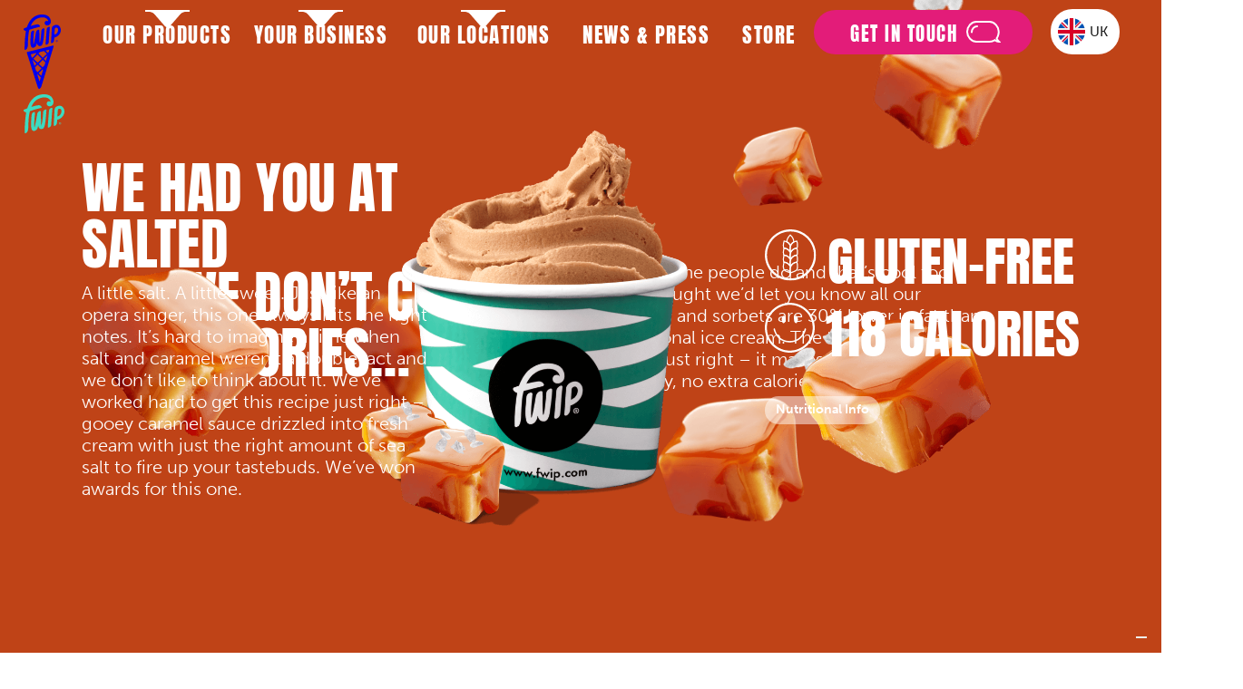

--- FILE ---
content_type: text/html
request_url: https://www.fwip.com/product/salted-caramel-gelato
body_size: 21899
content:
<!DOCTYPE html><!-- Last Published: Mon Dec 01 2025 13:18:30 GMT+0000 (Coordinated Universal Time) --><html data-wf-domain="www.fwip.com" data-wf-page="611f601ffa6a891e6a77dcae" data-wf-site="603e5c8dcbd79f51068e0504"><head><meta charset="utf-8"/><title>fwip | Award-winning Ice Cream | Salted Caramel Gelato</title><meta content="Salted caramel gelato from fwip, the world’s smallest gelateria,  is part of an award-winning ice cream range." name="description"/><meta content="fwip | Award-winning Ice Cream | Salted Caramel Gelato" property="og:title"/><meta content="Salted caramel gelato from fwip, the world’s smallest gelateria,  is part of an award-winning ice cream range." property="og:description"/><meta content="https://cdn.prod.website-files.com/603e5c8dcbd79f51068e0504/61321dedf995d84ec28a1504_fwip-salted-caramel-italian-gelato%20(1).jpg" property="og:image"/><meta content="fwip | Award-winning Ice Cream | Salted Caramel Gelato" property="twitter:title"/><meta content="Salted caramel gelato from fwip, the world’s smallest gelateria,  is part of an award-winning ice cream range." property="twitter:description"/><meta content="https://cdn.prod.website-files.com/603e5c8dcbd79f51068e0504/61321dedf995d84ec28a1504_fwip-salted-caramel-italian-gelato%20(1).jpg" property="twitter:image"/><meta property="og:type" content="website"/><meta content="summary_large_image" name="twitter:card"/><meta content="width=device-width, initial-scale=1" name="viewport"/><meta content="WIQpJMZjESq_m7AncxT8k8Xs6CfmDhvvvpyBkEjE5Ik" name="google-site-verification"/><link href="https://cdn.prod.website-files.com/603e5c8dcbd79f51068e0504/css/fwip.webflow.shared.02d9a1a5a.css" rel="stylesheet" type="text/css"/><script src="https://use.typekit.net/wxb0kjt.js" type="text/javascript"></script><script type="text/javascript">try{Typekit.load();}catch(e){}</script><script type="text/javascript">!function(o,c){var n=c.documentElement,t=" w-mod-";n.className+=t+"js",("ontouchstart"in o||o.DocumentTouch&&c instanceof DocumentTouch)&&(n.className+=t+"touch")}(window,document);</script><link href="https://cdn.prod.website-files.com/603e5c8dcbd79f51068e0504/60670bf48b8d6526ba6bcc06_favicon.png" rel="shortcut icon" type="image/x-icon"/><link href="https://cdn.prod.website-files.com/603e5c8dcbd79f51068e0504/60670bf71131821bd3d565a8_webclip.png" rel="apple-touch-icon"/><link href="https://www.fwip.com/product/salted-caramel-gelato" rel="canonical"/><script type="text/javascript">!function(f,b,e,v,n,t,s){if(f.fbq)return;n=f.fbq=function(){n.callMethod?n.callMethod.apply(n,arguments):n.queue.push(arguments)};if(!f._fbq)f._fbq=n;n.push=n;n.loaded=!0;n.version='2.0';n.agent='plwebflow';n.queue=[];t=b.createElement(e);t.async=!0;t.src=v;s=b.getElementsByTagName(e)[0];s.parentNode.insertBefore(t,s)}(window,document,'script','https://connect.facebook.net/en_US/fbevents.js');fbq('init', '1600699130207985');fbq('track', 'PageView');</script><style>
  .navigation, .news-slider {
pointer-events: none;
}

.icon, .n-slider-custom-nav, .news-button, .logo-wrapper, .get-in-touch, .hamburger-menu, .desktop-navlink, .navlink-desktop-dropdown {
pointer-events: auto;
}
  
  * {
  -webkit-font-smoothing: antialiased;
}
</style>
<meta name="google" content="notranslate">
<script type="text/javascript"> _linkedin_partner_id = "3453225"; window._linkedin_data_partner_ids = window._linkedin_data_partner_ids || []; window._linkedin_data_partner_ids.push(_linkedin_partner_id); </script><script type="text/javascript"> (function(){var s = document.getElementsByTagName("script")[0]; var b = document.createElement("script"); b.type = "text/javascript";b.async = true; b.src = "https://snap.licdn.com/li.lms-analytics/insight.min.js"; s.parentNode.insertBefore(b, s);})(); </script> <noscript> <img height="1" width="1" style="display:none;" alt="" src="https://px.ads.linkedin.com/collect/?pid=3453225&fmt=gif" /> </noscript>

<!-- Google Tag Manager -->
<script>(function(w,d,s,l,i){w[l]=w[l]||[];w[l].push({'gtm.start':
new Date().getTime(),event:'gtm.js'});var f=d.getElementsByTagName(s)[0],
j=d.createElement(s),dl=l!='dataLayer'?'&l='+l:'';j.async=true;j.src=
'https://www.googletagmanager.com/gtm.js?id='+i+dl;f.parentNode.insertBefore(j,f);
})(window,document,'script','dataLayer','GTM-T684J7Z');</script>
<!-- End Google Tag Manager -->

<script type="text/javascript">
var _iub = _iub || [];
_iub.csConfiguration = {"askConsentAtCookiePolicyUpdate":true,"countryDetection":true,"enableLgpd":true,"enableUspr":true,"floatingPreferencesButtonDisplay":"bottom-right","lang":"en","lgpdAppliesGlobally":false,"perPurposeConsent":true,"siteId":2208215,"whitelabel":false,"cookiePolicyId":67992831, "banner":{ "acceptButtonColor":"#3CDBC0","acceptButtonDisplay":true,"backgroundColor":"#FFFFFF","closeButtonDisplay":false,"customizeButtonColor":"#601CBD","customizeButtonDisplay":true,"explicitWithdrawal":true,"listPurposes":true,"logo":null,"linksColor":"#3CDBC0","position":"float-bottom-center","rejectButtonColor":"#3CDBC0","rejectButtonDisplay":true,"showPurposesToggles":true,"textColor":"#363636","acceptButtonCaption":"Ok with me","customizeButtonCaption":"Learn more and customise" }};
</script>
<script type="text/javascript" src="//cdn.iubenda.com/cs/gpp/stub.js"></script>
<script type="text/javascript" src="//cdn.iubenda.com/cs/iubenda_cs.js"; charset="UTF-8" async></script></head><body><div class="mega-nav mm-nav"><div class="wizardry-code w-embed"><style>
@media only screen and (min-width: 1400px) {
     body {font-size: 14px;}
}
</style></div><div data-w-id="93605a70-1b82-c53b-b66c-0cf7c91b606a" class="main-wrapper mega-menu"><a href="/" class="logo-wrapper mm-logo-wrap w-inline-block"><div class="white-logo w-embed"><svg width="100%" height="100%" viewBox="0 0 45 90" fill="none" xmlns="http://www.w3.org/2000/svg">
<path d="M40.6971 31.7255C40.6971 31.447 40.5185 31.3447 40.1914 31.3447H39.6993V32.6298H39.9638V32.0821H40.1273L40.419 32.6298H40.7039L40.3904 32.07C40.4345 32.0699 40.478 32.0606 40.5182 32.0429C40.5585 32.0251 40.5945 31.9992 40.624 31.9669C40.6536 31.9346 40.6759 31.8966 40.6897 31.8552C40.7034 31.8139 40.7083 31.7702 40.7039 31.7269L40.6971 31.7255ZM40.1873 31.8843H39.9638V31.5439H40.1737C40.3618 31.5439 40.4463 31.5842 40.4463 31.7053C40.4463 31.8265 40.3808 31.8843 40.1927 31.8843" fill="currentColor"/>
<path d="M40.1641 30.8401C39.9351 30.8454 39.7127 30.9173 39.5249 31.0468C39.337 31.1763 39.1921 31.3577 39.1082 31.5681C39.0243 31.7786 39.0052 32.0089 39.0532 32.23C39.1013 32.4512 39.2144 32.6534 39.3783 32.8114C39.5423 32.9694 39.7498 33.0761 39.975 33.1181C40.2001 33.1602 40.4327 33.1357 40.6438 33.0478C40.8549 32.9599 41.035 32.8124 41.1616 32.6239C41.2882 32.4353 41.3556 32.2141 41.3554 31.9879C41.3564 31.8345 41.326 31.6825 41.2661 31.5409C41.2063 31.3994 41.1181 31.2712 41.0069 31.164C40.8957 31.0569 40.7637 30.9729 40.6189 30.9173C40.4741 30.8616 40.3194 30.8354 40.1641 30.8401ZM40.1641 32.8949C39.9815 32.9005 39.8013 32.8523 39.6466 32.7563C39.4919 32.6603 39.3697 32.5209 39.2957 32.356C39.2216 32.1911 39.199 32.0081 39.2309 31.8304C39.2627 31.6528 39.3474 31.4886 39.4743 31.3587C39.6011 31.2289 39.7643 31.1393 39.943 31.1015C40.1217 31.0637 40.3077 31.0794 40.4773 31.1465C40.6469 31.2136 40.7924 31.3291 40.8951 31.4783C40.9979 31.6275 41.0533 31.8035 41.0542 31.9839C41.0595 32.1016 41.0406 32.2191 40.9985 32.3293C40.9563 32.4395 40.8919 32.5401 40.8092 32.625C40.7264 32.7098 40.627 32.7772 40.5171 32.8229C40.4071 32.8686 40.2889 32.8917 40.1696 32.8909" fill="currentColor"/>
<path d="M44.9524 18.036C44.7398 15.9744 43.7257 13.9707 41.7739 12.9668C39.6966 11.897 36.8793 12.8403 35.1319 14.3125C34.3631 14.9598 34.0905 17.1384 34.0415 18.1678C33.7075 24.358 33.6462 27.4113 33.1487 33.7387C32.9756 35.9308 36.6312 34.207 36.8057 31.4026C36.9106 29.7205 37.0142 29.4554 37.0987 27.9603C42.2782 26.7331 45.4036 22.3596 44.9579 18.0387L44.9524 18.036ZM40.8007 21.8214C40.1669 22.9773 39.4813 23.4698 37.2296 24.5194L37.2623 23.8466C37.389 21.5105 37.5131 19.7073 37.768 17.2165C37.7933 16.9869 37.8776 16.7675 38.0129 16.5792C38.1481 16.3908 38.3298 16.2396 38.5408 16.1399C40.6003 15.1576 41.5953 16.5436 41.763 18.3859C41.8693 19.5633 41.3691 20.7852 40.8007 21.8227" fill="currentColor"/>
<path d="M12.6011 20.9655C12.7674 19.5404 12.1826 19.2013 10.7651 19.714C9.78916 20.0666 9.0136 21.4419 8.91546 22.3556L8.8255 23.2316C8.51065 26.1639 8.47521 26.865 8.33618 29.8079C8.21896 32.2867 7.99542 35.4436 8.74508 37.8578C9.01087 38.7204 9.47158 39.5614 10.3262 39.9907C11.8446 40.751 13.6424 39.6933 14.6088 38.5602C15.5288 37.4837 15.8001 35.7343 16.1081 34.4088C16.4993 36.5619 17.6197 38.5804 20.3049 38.131C22.1381 37.8228 22.7665 36.247 23.1768 34.6847C23.5953 33.0217 23.9139 31.3358 24.1309 29.6357C24.6761 25.6444 24.8969 21.6262 25.1995 17.6134C25.3644 15.4213 21.7538 17.164 21.5888 19.3426C21.3162 23.05 21.214 25.0685 20.722 28.7624C20.4973 30.5776 20.1494 32.3759 19.6806 34.1451C19.667 34.1935 19.652 34.2419 19.6384 34.2904C19.0686 32.027 19.2772 29.6559 19.1436 27.3548C19.0073 24.9689 19.1599 21.3881 18.9936 19.0035C18.8655 17.1869 15.5547 19.0843 15.1513 21.0759C14.1713 25.9055 13.7542 29.6532 12.5684 34.4425C12.4709 34.9148 12.3457 35.3812 12.1935 35.8393C12.1422 35.996 12.0717 36.1461 11.9836 36.286C11.6102 34.3819 11.7778 31.5519 11.8828 29.485C12.0272 26.6416 12.278 23.8035 12.6065 20.9763L12.6011 20.9655ZM11.2599 36.8674C11.2599 36.8391 11.283 36.827 11.3198 36.8256L11.2599 36.8674ZM19.8687 35.009C19.8605 35.009 19.851 35.009 19.8414 34.9915L19.8687 35.009Z" fill="currentColor"/>
<path d="M28.0114 17.6888L27.9256 19.0035C27.3395 25.3551 27.1159 29.1836 26.6348 35.5446C26.4685 37.7353 30.2004 35.9994 30.3654 33.8208C30.8465 27.4597 31.1423 22.1363 31.7284 15.7887C31.9301 13.602 28.2118 15.5196 28.0114 17.6942" fill="currentColor"/>
<path d="M5.20658 36.3318C5.39196 30.1861 5.4383 24.2449 6.9458 18.5177C10.9343 17.1252 14.9945 15.9416 19.1094 14.9719C21.3911 14.4228 18.5642 11.4395 16.2907 11.9858L13.5265 12.5147C11.6755 12.9601 10.048 13.4028 8.54054 13.8604C8.6414 13.6262 8.74544 13.393 8.85267 13.1606C10.1257 10.4114 11.9045 7.80616 14.4261 6.08908C17.4465 4.0302 22.2239 2.69663 25.8291 3.87275C26.1461 3.97703 26.4531 4.10898 26.7464 4.26704C27.6024 4.6815 29.985 6.25594 29.9086 8.89077C29.7342 7.79809 28.1503 7.58009 27.3993 7.73888C26.0595 8.02282 25.3248 9.42501 25.4829 10.7061C25.6437 12.0195 26.805 12.9413 28.1531 13.1754C29.7655 13.454 31.4897 12.5133 32.3225 11.1959C33.0041 10.1194 33.0531 8.34174 32.8446 7.0943C32.5939 5.64086 31.9459 4.28263 30.9704 3.16627C30.539 2.67022 30.0468 2.22905 29.5052 1.85289C27.7673 0.641785 25.6124 0.164071 23.4929 0.0362316C20.2721 -0.158891 16.9763 0.429169 14.1262 1.92018C10.9435 3.59016 8.42195 6.32861 6.62958 9.41963C5.54498 11.3208 4.66817 13.3304 4.01394 15.4146C2.8063 15.8721 1.7854 16.2906 0.588665 16.806C-0.31093 17.1936 -0.120107 18.2621 0.759042 19.0277C1.29198 19.492 2.11252 19.8849 2.88945 19.858C2.74769 20.5946 2.62547 21.3302 2.52279 22.0649C1.87539 26.6837 1.47184 31.3325 1.31379 35.9927C1.23928 37.9897 1.20566 39.988 1.21293 41.9877C1.2018 42.1472 1.2284 42.307 1.29062 42.4546C1.4978 42.8462 2.0839 42.8045 2.49008 42.6228C3.60367 42.1263 4.36151 41.0457 4.73771 39.8992C5.1139 38.7527 5.15888 37.5281 5.19568 36.3224" fill="currentColor"/>
<path d="M35.155 37.6734C34.0809 37.9627 33.0382 38.2386 32.0119 38.5064L22.5171 40.8842C22.4789 40.8923 22.4421 40.8977 22.4039 40.9071C19.9682 41.5086 17.6906 42.0872 15.4525 42.6565L10.1504 43.9846C8.37844 44.422 6.55608 44.858 4.63831 45.2994C3.9827 45.4501 3.80414 45.8188 3.92954 46.2413C3.93427 46.2802 3.94294 46.3185 3.95544 46.3557L15.7292 83.5233C15.9446 84.219 16.1926 85.0035 16.4653 85.823L16.5075 85.9576C16.5148 85.9782 16.523 85.9998 16.532 86.0222C16.8442 86.9642 17.1877 87.9546 17.557 88.9491C18.323 91.012 20.478 89.7901 21.3476 87.4257C21.5125 86.9803 21.6706 86.5053 21.8247 86.0168C21.8574 85.9361 21.8792 85.8822 21.8874 85.854L36.1636 39.1442C36.1792 39.0933 36.1902 39.041 36.1964 38.9881C36.409 38.1027 36.1459 37.4056 35.155 37.6734ZM27.8751 53.2133L26.9592 56.2061L24.4362 53.7004L29.0841 49.1884L27.8574 53.2079L27.8751 53.2133ZM22.1859 71.7298L21.6134 73.603H21.6216L21.4539 74.152L18.319 71.1027L22.9696 66.4601L23.6184 67.0751L22.1899 71.7311L22.1859 71.7298ZM11.2817 56.455L11.2994 56.4348L10.8169 54.9546L15.7647 59.6402L13.1422 62.1862L11.2817 56.455ZM25.2935 61.5686L25.2636 61.6682L22.9464 63.9868L18.334 59.6173L23.1672 54.925L26.3771 58.1129L25.3085 61.5888L25.2935 61.5686ZM17.0391 58.3995L11.8855 53.5147L16.746 48.5545L21.901 53.6681L17.0391 58.3995ZM15.0204 67.8892L14.7751 67.1329L14.7451 67.1155L14.7151 67.0213L14.7329 67.0011L14.0513 64.8937L14.035 64.9139L13.7624 64.0621L17.0636 60.8581L21.6979 65.245L17.0636 69.8701L15.0204 67.8892ZM31.115 42.5434V42.5569L31.1491 42.5474L30.2072 45.6223L29.3036 46.4984L26.4985 43.7128L26.6061 43.6913L31.115 42.5434ZM21.2236 45.037L24.4825 44.2201L28.0264 47.7391L23.1781 52.4489L17.9918 47.299L19.8524 45.4003L21.2154 45.0571L21.2236 45.037ZM14.8174 46.6423L15.4921 47.3152L10.5974 52.3036L9.63379 51.3899L8.59653 48.1993L14.8174 46.6423ZM19.3153 81.1576L16.6097 72.8332L17.0759 72.3663L20.8746 76.0682L19.3153 81.1576Z" fill="currentColor"/>
</svg></div><div class="mm-mobile-logo w-embed"><svg width="100%" height="100%" viewBox="0 0 45 90" fill="none" xmlns="http://www.w3.org/2000/svg">
<path d="M40.6971 31.7255C40.6971 31.447 40.5185 31.3447 40.1914 31.3447H39.6993V32.6298H39.9638V32.0821H40.1273L40.419 32.6298H40.7039L40.3904 32.07C40.4345 32.0699 40.478 32.0606 40.5182 32.0429C40.5585 32.0251 40.5945 31.9992 40.624 31.9669C40.6536 31.9346 40.6759 31.8966 40.6897 31.8552C40.7034 31.8139 40.7083 31.7702 40.7039 31.7269L40.6971 31.7255ZM40.1873 31.8843H39.9638V31.5439H40.1737C40.3618 31.5439 40.4463 31.5842 40.4463 31.7053C40.4463 31.8265 40.3808 31.8843 40.1927 31.8843" fill="currentColor"/>
<path d="M40.1641 30.8401C39.9351 30.8454 39.7127 30.9173 39.5249 31.0468C39.337 31.1763 39.1921 31.3577 39.1082 31.5681C39.0243 31.7786 39.0052 32.0089 39.0532 32.23C39.1013 32.4512 39.2144 32.6534 39.3783 32.8114C39.5423 32.9694 39.7498 33.0761 39.975 33.1181C40.2001 33.1602 40.4327 33.1357 40.6438 33.0478C40.8549 32.9599 41.035 32.8124 41.1616 32.6239C41.2882 32.4353 41.3556 32.2141 41.3554 31.9879C41.3564 31.8345 41.326 31.6825 41.2661 31.5409C41.2063 31.3994 41.1181 31.2712 41.0069 31.164C40.8957 31.0569 40.7637 30.9729 40.6189 30.9173C40.4741 30.8616 40.3194 30.8354 40.1641 30.8401ZM40.1641 32.8949C39.9815 32.9005 39.8013 32.8523 39.6466 32.7563C39.4919 32.6603 39.3697 32.5209 39.2957 32.356C39.2216 32.1911 39.199 32.0081 39.2309 31.8304C39.2627 31.6528 39.3474 31.4886 39.4743 31.3587C39.6011 31.2289 39.7643 31.1393 39.943 31.1015C40.1217 31.0637 40.3077 31.0794 40.4773 31.1465C40.6469 31.2136 40.7924 31.3291 40.8951 31.4783C40.9979 31.6275 41.0533 31.8035 41.0542 31.9839C41.0595 32.1016 41.0406 32.2191 40.9985 32.3293C40.9563 32.4395 40.8919 32.5401 40.8092 32.625C40.7264 32.7098 40.627 32.7772 40.5171 32.8229C40.4071 32.8686 40.2889 32.8917 40.1696 32.8909" fill="currentColor"/>
<path d="M44.9524 18.036C44.7398 15.9744 43.7257 13.9707 41.7739 12.9668C39.6966 11.897 36.8793 12.8403 35.1319 14.3125C34.3631 14.9598 34.0905 17.1384 34.0415 18.1678C33.7075 24.358 33.6462 27.4113 33.1487 33.7387C32.9756 35.9308 36.6312 34.207 36.8057 31.4026C36.9106 29.7205 37.0142 29.4554 37.0987 27.9603C42.2782 26.7331 45.4036 22.3596 44.9579 18.0387L44.9524 18.036ZM40.8007 21.8214C40.1669 22.9773 39.4813 23.4698 37.2296 24.5194L37.2623 23.8466C37.389 21.5105 37.5131 19.7073 37.768 17.2165C37.7933 16.9869 37.8776 16.7675 38.0129 16.5792C38.1481 16.3908 38.3298 16.2396 38.5408 16.1399C40.6003 15.1576 41.5953 16.5436 41.763 18.3859C41.8693 19.5633 41.3691 20.7852 40.8007 21.8227" fill="currentColor"/>
<path d="M12.6011 20.9655C12.7674 19.5404 12.1826 19.2013 10.7651 19.714C9.78916 20.0666 9.0136 21.4419 8.91546 22.3556L8.8255 23.2316C8.51065 26.1639 8.47521 26.865 8.33618 29.8079C8.21896 32.2867 7.99542 35.4436 8.74508 37.8578C9.01087 38.7204 9.47158 39.5614 10.3262 39.9907C11.8446 40.751 13.6424 39.6933 14.6088 38.5602C15.5288 37.4837 15.8001 35.7343 16.1081 34.4088C16.4993 36.5619 17.6197 38.5804 20.3049 38.131C22.1381 37.8228 22.7665 36.247 23.1768 34.6847C23.5953 33.0217 23.9139 31.3358 24.1309 29.6357C24.6761 25.6444 24.8969 21.6262 25.1995 17.6134C25.3644 15.4213 21.7538 17.164 21.5888 19.3426C21.3162 23.05 21.214 25.0685 20.722 28.7624C20.4973 30.5776 20.1494 32.3759 19.6806 34.1451C19.667 34.1935 19.652 34.2419 19.6384 34.2904C19.0686 32.027 19.2772 29.6559 19.1436 27.3548C19.0073 24.9689 19.1599 21.3881 18.9936 19.0035C18.8655 17.1869 15.5547 19.0843 15.1513 21.0759C14.1713 25.9055 13.7542 29.6532 12.5684 34.4425C12.4709 34.9148 12.3457 35.3812 12.1935 35.8393C12.1422 35.996 12.0717 36.1461 11.9836 36.286C11.6102 34.3819 11.7778 31.5519 11.8828 29.485C12.0272 26.6416 12.278 23.8035 12.6065 20.9763L12.6011 20.9655ZM11.2599 36.8674C11.2599 36.8391 11.283 36.827 11.3198 36.8256L11.2599 36.8674ZM19.8687 35.009C19.8605 35.009 19.851 35.009 19.8414 34.9915L19.8687 35.009Z" fill="currentColor"/>
<path d="M28.0114 17.6888L27.9256 19.0035C27.3395 25.3551 27.1159 29.1836 26.6348 35.5446C26.4685 37.7353 30.2004 35.9994 30.3654 33.8208C30.8465 27.4597 31.1423 22.1363 31.7284 15.7887C31.9301 13.602 28.2118 15.5196 28.0114 17.6942" fill="currentColor"/>
<path d="M5.20658 36.3318C5.39196 30.1861 5.4383 24.2449 6.9458 18.5177C10.9343 17.1252 14.9945 15.9416 19.1094 14.9719C21.3911 14.4228 18.5642 11.4395 16.2907 11.9858L13.5265 12.5147C11.6755 12.9601 10.048 13.4028 8.54054 13.8604C8.6414 13.6262 8.74544 13.393 8.85267 13.1606C10.1257 10.4114 11.9045 7.80616 14.4261 6.08908C17.4465 4.0302 22.2239 2.69663 25.8291 3.87275C26.1461 3.97703 26.4531 4.10898 26.7464 4.26704C27.6024 4.6815 29.985 6.25594 29.9086 8.89077C29.7342 7.79809 28.1503 7.58009 27.3993 7.73888C26.0595 8.02282 25.3248 9.42501 25.4829 10.7061C25.6437 12.0195 26.805 12.9413 28.1531 13.1754C29.7655 13.454 31.4897 12.5133 32.3225 11.1959C33.0041 10.1194 33.0531 8.34174 32.8446 7.0943C32.5939 5.64086 31.9459 4.28263 30.9704 3.16627C30.539 2.67022 30.0468 2.22905 29.5052 1.85289C27.7673 0.641785 25.6124 0.164071 23.4929 0.0362316C20.2721 -0.158891 16.9763 0.429169 14.1262 1.92018C10.9435 3.59016 8.42195 6.32861 6.62958 9.41963C5.54498 11.3208 4.66817 13.3304 4.01394 15.4146C2.8063 15.8721 1.7854 16.2906 0.588665 16.806C-0.31093 17.1936 -0.120107 18.2621 0.759042 19.0277C1.29198 19.492 2.11252 19.8849 2.88945 19.858C2.74769 20.5946 2.62547 21.3302 2.52279 22.0649C1.87539 26.6837 1.47184 31.3325 1.31379 35.9927C1.23928 37.9897 1.20566 39.988 1.21293 41.9877C1.2018 42.1472 1.2284 42.307 1.29062 42.4546C1.4978 42.8462 2.0839 42.8045 2.49008 42.6228C3.60367 42.1263 4.36151 41.0457 4.73771 39.8992C5.1139 38.7527 5.15888 37.5281 5.19568 36.3224" fill="currentColor"/>
<path d="M35.155 37.6734C34.0809 37.9627 33.0382 38.2386 32.0119 38.5064L22.5171 40.8842C22.4789 40.8923 22.4421 40.8977 22.4039 40.9071C19.9682 41.5086 17.6906 42.0872 15.4525 42.6565L10.1504 43.9846C8.37844 44.422 6.55608 44.858 4.63831 45.2994C3.9827 45.4501 3.80414 45.8188 3.92954 46.2413C3.93427 46.2802 3.94294 46.3185 3.95544 46.3557L15.7292 83.5233C15.9446 84.219 16.1926 85.0035 16.4653 85.823L16.5075 85.9576C16.5148 85.9782 16.523 85.9998 16.532 86.0222C16.8442 86.9642 17.1877 87.9546 17.557 88.9491C18.323 91.012 20.478 89.7901 21.3476 87.4257C21.5125 86.9803 21.6706 86.5053 21.8247 86.0168C21.8574 85.9361 21.8792 85.8822 21.8874 85.854L36.1636 39.1442C36.1792 39.0933 36.1902 39.041 36.1964 38.9881C36.409 38.1027 36.1459 37.4056 35.155 37.6734ZM27.8751 53.2133L26.9592 56.2061L24.4362 53.7004L29.0841 49.1884L27.8574 53.2079L27.8751 53.2133ZM22.1859 71.7298L21.6134 73.603H21.6216L21.4539 74.152L18.319 71.1027L22.9696 66.4601L23.6184 67.0751L22.1899 71.7311L22.1859 71.7298ZM11.2817 56.455L11.2994 56.4348L10.8169 54.9546L15.7647 59.6402L13.1422 62.1862L11.2817 56.455ZM25.2935 61.5686L25.2636 61.6682L22.9464 63.9868L18.334 59.6173L23.1672 54.925L26.3771 58.1129L25.3085 61.5888L25.2935 61.5686ZM17.0391 58.3995L11.8855 53.5147L16.746 48.5545L21.901 53.6681L17.0391 58.3995ZM15.0204 67.8892L14.7751 67.1329L14.7451 67.1155L14.7151 67.0213L14.7329 67.0011L14.0513 64.8937L14.035 64.9139L13.7624 64.0621L17.0636 60.8581L21.6979 65.245L17.0636 69.8701L15.0204 67.8892ZM31.115 42.5434V42.5569L31.1491 42.5474L30.2072 45.6223L29.3036 46.4984L26.4985 43.7128L26.6061 43.6913L31.115 42.5434ZM21.2236 45.037L24.4825 44.2201L28.0264 47.7391L23.1781 52.4489L17.9918 47.299L19.8524 45.4003L21.2154 45.0571L21.2236 45.037ZM14.8174 46.6423L15.4921 47.3152L10.5974 52.3036L9.63379 51.3899L8.59653 48.1993L14.8174 46.6423ZM19.3153 81.1576L16.6097 72.8332L17.0759 72.3663L20.8746 76.0682L19.3153 81.1576Z" fill="currentColor"/>
</svg></div><img src="https://cdn.prod.website-files.com/603e5c8dcbd79f51068e0504/61bbb1fb3e083ea092acd994_mm%20fwip%20logo.svg" loading="lazy" alt="" class="mm-logo"/></a><div class="mm-navlinks-wrapper"><div data-w-id="93605a70-1b82-c53b-b66c-0cf7c91b6070" class="mm-dropdowns-wrapper"><div class="mm-single-navlink-wrap"><div data-w-id="93605a70-1b82-c53b-b66c-0cf7c91b6072" class="mm-navlink-block"><div class="mm-triangle"></div><div>OUR PRODUCTS</div><div class="desktop-navlink mm">our products</div><div class="mm-arrow w-embed"><svg width="18" height="13" viewBox="0 0 18 13" fill="none" xmlns="http://www.w3.org/2000/svg">
<path d="M15.6294 2.81495L8.81445 9.62988L1.99952 2.81495" stroke="CurrentColor" stroke-width="3.74468" stroke-linecap="round"/>
</svg></div></div><div data-w-id="93605a70-1b82-c53b-b66c-0cf7c91b6079" class="mm-mobile-close-trigger"></div><div class="mm-droplist"><div class="mm-droplist-content"><a href="/the-portobello" class="mm-dropitem w-inline-block"><div class="mm-dropitem-name">THE PORTOBELLO</div><div class="mm-dropitem-image-wrap"><img src="https://cdn.prod.website-files.com/603e5c8dcbd79f51068e0504/61bc91f0a24e985b6b1fca60_Group%20926.png" loading="lazy" width="127" alt="" class="mm-dropitem-image"/></div></a><a href="/product/ice-cream-equipment" class="mm-dropitem w-inline-block"><div class="mm-dropitem-name">ICE CREAM EQUIPMENT</div><div class="mm-dropitem-image-wrap"><img src="https://cdn.prod.website-files.com/603e5c8dcbd79f51068e0504/61bc91f0340f14c5845d8926_fwip-desktop-mega-navigation-our-products-ice-cream-equipment.png" loading="lazy" width="123" alt="" class="mm-dropitem-image"/></div></a><a href="/product/ice-cream" class="mm-dropitem w-inline-block"><div class="mm-dropitem-name mobile-show">OUR ICE CREAM</div><div class="mm-dropitem-name desktop-show">OUR<br/>ICE CREAM</div><div class="mm-dropitem-image-wrap"><img src="https://cdn.prod.website-files.com/603e5c8dcbd79f51068e0504/61bc91f0ba79994bdda50635_fwip-desktop-mega-navigation-our-products-our-ice-cream.png" loading="lazy" width="122.5" alt="" class="mm-dropitem-image"/></div></a><a href="/product/dessert-inspiration" class="mm-dropitem w-inline-block"><div class="mm-dropitem-name">DESSERT INSPIRATION</div><div class="mm-dropitem-image-wrap"><img src="https://cdn.prod.website-files.com/603e5c8dcbd79f51068e0504/61eeeb36b09bf7d7e9b7e832_mm%20desert%20inspo.jpg" loading="lazy" width="246" alt="" class="mm-dropitem-image"/></div></a><div class="mm-dropitem"><div class="mm-dropitem-name">HOME DELIVERY</div><div class="mm-dropitem-image-wrap"><img src="https://cdn.prod.website-files.com/603e5c8dcbd79f51068e0504/61bc91f0c4f2072039cb3a61_fwip-desktop-mega-navigation-our-products-dessert-inspiration.png" loading="lazy" width="70" alt="" class="mm-dropitem-image"/></div></div></div></div></div><div class="mm-single-navlink-wrap"><div class="mm-navlink-block"><div>YOUR BUSINESS</div><div class="desktop-navlink mm">your business</div><div class="mm-triangle"></div><div class="mm-arrow w-embed"><svg width="18" height="13" viewBox="0 0 18 13" fill="none" xmlns="http://www.w3.org/2000/svg">
<path d="M15.6294 2.81495L8.81445 9.62988L1.99952 2.81495" stroke="CurrentColor" stroke-width="3.74468" stroke-linecap="round"/>
</svg></div></div><div data-w-id="93605a70-1b82-c53b-b66c-0cf7c91b609d" class="mm-mobile-close-trigger"></div><div class="mm-droplist"><div class="mm-droplist-content"><a href="/retail-convenience" class="mm-dropitem w-inline-block"><div class="mm-dropitem-name">RETAIL</div><div class="mm-dropitem-image-wrap"><img src="https://cdn.prod.website-files.com/603e5c8dcbd79f51068e0504/61c1ac2df5f33777c566a656_61bc984a0e81176a860a2065_fwip-desktop-mega-navigation-your-business-retail.jpg" loading="lazy" width="70" alt="" class="mm-dropitem-image"/></div></a><a href="/cafe-restaurants" class="mm-dropitem w-inline-block"><div class="mm-dropitem-name">CAFE &amp; RESTAURANTS</div><div class="mm-dropitem-image-wrap"><img src="https://cdn.prod.website-files.com/603e5c8dcbd79f51068e0504/61c1ac2e906991057aad586a_61bc984bc4f2073df2cb5b9b_fwip-desktop-mega-navigation-cafe-and-restaurants.jpg" loading="lazy" width="305" alt="" class="mm-dropitem-image"/></div></a><a href="/leisure-entertainment" class="mm-dropitem w-inline-block"><div class="mm-dropitem-name">LEISURE &amp; ENTERTAINMENT</div><div class="mm-dropitem-image-wrap"><img src="https://cdn.prod.website-files.com/603e5c8dcbd79f51068e0504/61c1ac2ddaf6d00f441d4e7a_61bc984a06c46757130dd1ea_fwip-desktop-mega-navigation-leisure-and-entertainment.jpg" loading="lazy" width="70" alt="" class="mm-dropitem-image"/></div></a><a href="/catering" class="mm-dropitem w-inline-block"><div class="mm-dropitem-name">CATERING</div><div class="mm-dropitem-image-wrap"><img src="https://cdn.prod.website-files.com/603e5c8dcbd79f51068e0504/61c1ac2d407703620c475a38_61bc984a548fe5e8e63e1c91_fwip-desktop-mega-navigation-catering.jpg" loading="lazy" width="306" alt="" class="mm-dropitem-image"/></div></a></div></div></div><div class="mm-single-navlink-wrap"><div class="mm-navlink-block"><div>OUR LOCATIONS</div><div class="desktop-navlink mm">OUR LOCATIONS</div><div class="mm-triangle"></div><div class="mm-arrow w-embed"><svg width="18" height="13" viewBox="0 0 18 13" fill="none" xmlns="http://www.w3.org/2000/svg">
<path d="M15.6294 2.81495L8.81445 9.62988L1.99952 2.81495" stroke="CurrentColor" stroke-width="3.74468" stroke-linecap="round"/>
</svg></div></div><div data-w-id="5bae8ebc-fef4-6f64-e0c1-36f90bfee175" class="mm-mobile-close-trigger"></div><div class="mm-droplist"><div class="mm-droplist-content"><div class="mm-dropitem"><div class="mm-dropitem-name our-locations-text">WHERE TO BUY FWIP</div><div class="mm-dropitem-image-wrap"><img src="https://cdn.prod.website-files.com/603e5c8dcbd79f51068e0504/6227277abfe20e7c8d03391c_locations%20coming%20soon.jpg" loading="lazy" width="70" sizes="70px" alt="" srcset="https://cdn.prod.website-files.com/603e5c8dcbd79f51068e0504/6227277abfe20e7c8d03391c_locations%20coming%20soon-p-500.jpeg 500w, https://cdn.prod.website-files.com/603e5c8dcbd79f51068e0504/6227277abfe20e7c8d03391c_locations%20coming%20soon.jpg 1268w" class="mm-dropitem-image"/></div></div><a href="/our-locations/become-a-distributor" class="mm-dropitem w-inline-block"><div class="mm-dropitem-name our-locations-text">BECOME A FWIP DISTRIBUTOR</div><div class="mm-dropitem-image-wrap"><img src="https://cdn.prod.website-files.com/603e5c8dcbd79f51068e0504/6227277a606094de72e6b8ab_mm%20distributor%20image.jpg" loading="lazy" width="306" alt="" class="mm-dropitem-image"/></div></a></div></div></div></div><div class="mm-navlink-block no-droplist"><div class="desktop-navlink mm">NEWS &amp; PRESS</div><a href="/news" class="news-linkblock w-inline-block"><div class="news-hack news"></div></a><div class="text-block-23">NEWS &amp; PRESS</div></div><div class="mm-navlink-block no-droplist store"><div class="desktop-navlink mm">STORE</div><a href="https://store.fwip.com" target="_blank" class="news-linkblock w-inline-block"><div class="news-hack store"></div></a><div class="text-block-23">STORE</div></div><div class="mobilecountryselector"><div class="div-block-57"><a id="w-node-_9af1ad73-5af5-eead-2daf-b3be829b35d7-c91b6068" href="https://fwip.com" class="link-block-10 w-inline-block"></a><a id="w-node-_1bba3acc-e882-b7c8-2e3b-2746631b5547-c91b6068" href="https://de.fwip.com" class="link-block-11 w-inline-block"></a><a id="w-node-_8f6bdfa5-8fad-cfb0-f2c5-fa212bce4043-c91b6068" href="https://pl.fwip.com" class="link-block-12 w-inline-block"></a></div></div></div><div class="mm-overlay"><div class="mm-purple-bg"></div></div><div href="#Enquiries" class="get-in-touch mm-menu"><div class="text-block-21">Get in touch</div><div class="nav-link-image chatbox w-embed"><svg width="38" height="24" viewBox="0 0 38 24" fill="none" xmlns="http://www.w3.org/2000/svg">
<path d="M33.7676 19.7585L33.5402 19.2375L33.8715 18.7756C34.419 18.0122 34.8901 16.8915 35.2232 15.6374C35.5538 14.3927 35.7292 13.0892 35.7292 12.0023C35.7292 9.24207 34.5932 6.47359 32.7445 4.39683C30.8979 2.32247 28.3994 1 25.707 1H11.0221C8.32972 1 5.8312 2.3225 3.98455 4.39614C2.13576 6.4722 1 9.23901 1 11.9957C1 14.7559 2.13594 17.5243 3.98467 19.6011C5.83128 21.6755 8.32974 22.9979 11.0221 22.9979H25.707C27.6034 22.9979 29.382 22.4679 30.895 21.5412L31.4848 21.18L32.0309 21.6044C33.3933 22.663 34.8397 22.989 36.0877 23C34.9193 22.0327 34.1896 20.7252 33.7676 19.7585Z" stroke="currentColor" stroke-width="2"/>
<path d="M6 12.5C6 10.7547 6.64774 9.09355 7.78131 7.87902C8.9127 6.66682 10.4318 6 12 6" stroke="currentColor" stroke-width="2" stroke-linecap="round"/>
</svg></div><a href="/contact" class="hack-button w-button">Button Text</a></div><div data-hover="false" data-delay="0" class="dropdown-2 w-dropdown"><div class="dropdown-toggle-3 w-dropdown-toggle"><img src="https://cdn.prod.website-files.com/603e5c8dcbd79f51068e0504/6422ca915479f8d3e04e4328_united-kingdom.svg" loading="lazy" alt="" class="image-14"/><div class="text-block-22">UK</div></div><nav class="dropdown-list-4 w-dropdown-list"><a href="https://de.fwip.com" target="_blank" class="link-block-13 w-inline-block"><img src="https://cdn.prod.website-files.com/603e5c8dcbd79f51068e0504/6422cac1f16ab5be65eafff5_germany.svg" loading="lazy" alt="" class="image-15 image-16"/><div class="text-block-22">Germany</div></a><a href="https://pl.fwip.com" target="_blank" class="link-block-13 w-inline-block"><img src="https://cdn.prod.website-files.com/603e5c8dcbd79f51068e0504/6422cb0a5479f84a0b4e4746_republic-of-poland.svg" loading="lazy" alt="" class="image-15 image-16 pl"/><div class="text-block-22">Poland</div></a></nav></div><div data-w-id="93605a70-1b82-c53b-b66c-0cf7c91b60c1" class="hamburger-menu"><div class="desktop-hamburger-icon"><div class="menu-1x-line mm-1"></div><div class="menu-1x-line mm-2"></div><div class="menu-1x-line mm-3"></div></div><div class="menu-hover-wrapper open-menu"><div class="blur-css w-embed"><style>

.menu-bg {
	backdrop-filter: blur(32px);
  -webkit-backdrop-filter: blur(32px);
}

</style></div><div class="menu-content"><a href="/" class="navlink">Home</a><div data-hover="false" data-delay="0" class="mobile-navlink-dropdown w-dropdown"><div class="mobile-navlink-dropdown-toggle w-dropdown-toggle"><div>your business</div><div class="navbar-arrow-wrapper"></div></div><nav class="mobile-navlink-dropdown-list w-dropdown-list"><a href="/retail-convenience" class="mobile-dropdown-link first w-dropdown-link">RETAIL</a><a href="/cafe-restaurants" class="mobile-dropdown-link w-dropdown-link">CAFE &amp; RESTAURANTS</a><a href="/leisure-entertainment" class="mobile-dropdown-link w-dropdown-link">LEISURE &amp; ENTERTAINMENT</a><a href="/catering" class="mobile-dropdown-link last w-dropdown-link">CATERING</a></nav></div><div data-hover="false" data-delay="0" class="mobile-navlink-dropdown w-dropdown"><div class="mobile-navlink-dropdown-toggle w-dropdown-toggle"><div>our products</div><div class="navbar-arrow-wrapper"></div></div><nav class="mobile-navlink-dropdown-list products w-dropdown-list"><a href="/the-portobello" class="mobile-dropdown-link first w-dropdown-link">THE PORTOBELLO</a><a href="/product/natural-frozen-yogurt" class="mobile-dropdown-link w-dropdown-link">Natural Frozen Yogurt</a><a href="/product/strawberry-sorbet" class="mobile-dropdown-link w-dropdown-link">Strawberry Sorbet</a><a href="/product/mango-sorbet" class="mobile-dropdown-link w-dropdown-link">Mango sorbet</a><a href="/product/chocolate-gelato" class="mobile-dropdown-link w-dropdown-link">Chocolate Gelato</a><a href="/product/salted-caramel-gelato" aria-current="page" class="mobile-dropdown-link w-dropdown-link w--current">Salted Caramel Gelato</a><a href="/product/vanilla-gelato" class="mobile-dropdown-link last w-dropdown-link">Vanilla Gelato</a></nav></div><a href="/the-portobello" class="navlink hide">The Portobello</a><a href="/news" class="navlink">News &amp; press</a><a href="/contact" class="navlink contact">Contact</a><div class="menu-bg"></div></div><div class="mobile-horizontal-menu"><a href="#" class="logo-open-menu-wrapper w-inline-block"><div class="logo-open-menu w-embed"><svg width="100%" height="100%" viewBox="0 0 45 90" fill="none" xmlns="http://www.w3.org/2000/svg">
<path d="M40.6971 31.7255C40.6971 31.447 40.5185 31.3447 40.1914 31.3447H39.6993V32.6298H39.9638V32.0821H40.1273L40.419 32.6298H40.7039L40.3904 32.07C40.4345 32.0699 40.478 32.0606 40.5182 32.0429C40.5585 32.0251 40.5945 31.9992 40.624 31.9669C40.6536 31.9346 40.6759 31.8966 40.6897 31.8552C40.7034 31.8139 40.7083 31.7702 40.7039 31.7269L40.6971 31.7255ZM40.1873 31.8843H39.9638V31.5439H40.1737C40.3618 31.5439 40.4463 31.5842 40.4463 31.7053C40.4463 31.8265 40.3808 31.8843 40.1927 31.8843" fill="currentColor"/>
<path d="M40.1641 30.8401C39.9351 30.8454 39.7127 30.9173 39.5249 31.0468C39.337 31.1763 39.1921 31.3577 39.1082 31.5681C39.0243 31.7786 39.0052 32.0089 39.0532 32.23C39.1013 32.4512 39.2144 32.6534 39.3783 32.8114C39.5423 32.9694 39.7498 33.0761 39.975 33.1181C40.2001 33.1602 40.4327 33.1357 40.6438 33.0478C40.8549 32.9599 41.035 32.8124 41.1616 32.6239C41.2882 32.4353 41.3556 32.2141 41.3554 31.9879C41.3564 31.8345 41.326 31.6825 41.2661 31.5409C41.2063 31.3994 41.1181 31.2712 41.0069 31.164C40.8957 31.0569 40.7637 30.9729 40.6189 30.9173C40.4741 30.8616 40.3194 30.8354 40.1641 30.8401ZM40.1641 32.8949C39.9815 32.9005 39.8013 32.8523 39.6466 32.7563C39.4919 32.6603 39.3697 32.5209 39.2957 32.356C39.2216 32.1911 39.199 32.0081 39.2309 31.8304C39.2627 31.6528 39.3474 31.4886 39.4743 31.3587C39.6011 31.2289 39.7643 31.1393 39.943 31.1015C40.1217 31.0637 40.3077 31.0794 40.4773 31.1465C40.6469 31.2136 40.7924 31.3291 40.8951 31.4783C40.9979 31.6275 41.0533 31.8035 41.0542 31.9839C41.0595 32.1016 41.0406 32.2191 40.9985 32.3293C40.9563 32.4395 40.8919 32.5401 40.8092 32.625C40.7264 32.7098 40.627 32.7772 40.5171 32.8229C40.4071 32.8686 40.2889 32.8917 40.1696 32.8909" fill="currentColor"/>
<path d="M44.9524 18.036C44.7398 15.9744 43.7257 13.9707 41.7739 12.9668C39.6966 11.897 36.8793 12.8403 35.1319 14.3125C34.3631 14.9598 34.0905 17.1384 34.0415 18.1678C33.7075 24.358 33.6462 27.4113 33.1487 33.7387C32.9756 35.9308 36.6312 34.207 36.8057 31.4026C36.9106 29.7205 37.0142 29.4554 37.0987 27.9603C42.2782 26.7331 45.4036 22.3596 44.9579 18.0387L44.9524 18.036ZM40.8007 21.8214C40.1669 22.9773 39.4813 23.4698 37.2296 24.5194L37.2623 23.8466C37.389 21.5105 37.5131 19.7073 37.768 17.2165C37.7933 16.9869 37.8776 16.7675 38.0129 16.5792C38.1481 16.3908 38.3298 16.2396 38.5408 16.1399C40.6003 15.1576 41.5953 16.5436 41.763 18.3859C41.8693 19.5633 41.3691 20.7852 40.8007 21.8227" fill="currentColor"/>
<path d="M12.6011 20.9655C12.7674 19.5404 12.1826 19.2013 10.7651 19.714C9.78916 20.0666 9.0136 21.4419 8.91546 22.3556L8.8255 23.2316C8.51065 26.1639 8.47521 26.865 8.33618 29.8079C8.21896 32.2867 7.99542 35.4436 8.74508 37.8578C9.01087 38.7204 9.47158 39.5614 10.3262 39.9907C11.8446 40.751 13.6424 39.6933 14.6088 38.5602C15.5288 37.4837 15.8001 35.7343 16.1081 34.4088C16.4993 36.5619 17.6197 38.5804 20.3049 38.131C22.1381 37.8228 22.7665 36.247 23.1768 34.6847C23.5953 33.0217 23.9139 31.3358 24.1309 29.6357C24.6761 25.6444 24.8969 21.6262 25.1995 17.6134C25.3644 15.4213 21.7538 17.164 21.5888 19.3426C21.3162 23.05 21.214 25.0685 20.722 28.7624C20.4973 30.5776 20.1494 32.3759 19.6806 34.1451C19.667 34.1935 19.652 34.2419 19.6384 34.2904C19.0686 32.027 19.2772 29.6559 19.1436 27.3548C19.0073 24.9689 19.1599 21.3881 18.9936 19.0035C18.8655 17.1869 15.5547 19.0843 15.1513 21.0759C14.1713 25.9055 13.7542 29.6532 12.5684 34.4425C12.4709 34.9148 12.3457 35.3812 12.1935 35.8393C12.1422 35.996 12.0717 36.1461 11.9836 36.286C11.6102 34.3819 11.7778 31.5519 11.8828 29.485C12.0272 26.6416 12.278 23.8035 12.6065 20.9763L12.6011 20.9655ZM11.2599 36.8674C11.2599 36.8391 11.283 36.827 11.3198 36.8256L11.2599 36.8674ZM19.8687 35.009C19.8605 35.009 19.851 35.009 19.8414 34.9915L19.8687 35.009Z" fill="currentColor"/>
<path d="M28.0114 17.6888L27.9256 19.0035C27.3395 25.3551 27.1159 29.1836 26.6348 35.5446C26.4685 37.7353 30.2004 35.9994 30.3654 33.8208C30.8465 27.4597 31.1423 22.1363 31.7284 15.7887C31.9301 13.602 28.2118 15.5196 28.0114 17.6942" fill="currentColor"/>
<path d="M5.20658 36.3318C5.39196 30.1861 5.4383 24.2449 6.9458 18.5177C10.9343 17.1252 14.9945 15.9416 19.1094 14.9719C21.3911 14.4228 18.5642 11.4395 16.2907 11.9858L13.5265 12.5147C11.6755 12.9601 10.048 13.4028 8.54054 13.8604C8.6414 13.6262 8.74544 13.393 8.85267 13.1606C10.1257 10.4114 11.9045 7.80616 14.4261 6.08908C17.4465 4.0302 22.2239 2.69663 25.8291 3.87275C26.1461 3.97703 26.4531 4.10898 26.7464 4.26704C27.6024 4.6815 29.985 6.25594 29.9086 8.89077C29.7342 7.79809 28.1503 7.58009 27.3993 7.73888C26.0595 8.02282 25.3248 9.42501 25.4829 10.7061C25.6437 12.0195 26.805 12.9413 28.1531 13.1754C29.7655 13.454 31.4897 12.5133 32.3225 11.1959C33.0041 10.1194 33.0531 8.34174 32.8446 7.0943C32.5939 5.64086 31.9459 4.28263 30.9704 3.16627C30.539 2.67022 30.0468 2.22905 29.5052 1.85289C27.7673 0.641785 25.6124 0.164071 23.4929 0.0362316C20.2721 -0.158891 16.9763 0.429169 14.1262 1.92018C10.9435 3.59016 8.42195 6.32861 6.62958 9.41963C5.54498 11.3208 4.66817 13.3304 4.01394 15.4146C2.8063 15.8721 1.7854 16.2906 0.588665 16.806C-0.31093 17.1936 -0.120107 18.2621 0.759042 19.0277C1.29198 19.492 2.11252 19.8849 2.88945 19.858C2.74769 20.5946 2.62547 21.3302 2.52279 22.0649C1.87539 26.6837 1.47184 31.3325 1.31379 35.9927C1.23928 37.9897 1.20566 39.988 1.21293 41.9877C1.2018 42.1472 1.2284 42.307 1.29062 42.4546C1.4978 42.8462 2.0839 42.8045 2.49008 42.6228C3.60367 42.1263 4.36151 41.0457 4.73771 39.8992C5.1139 38.7527 5.15888 37.5281 5.19568 36.3224" fill="currentColor"/>
<path d="M35.155 37.6734C34.0809 37.9627 33.0382 38.2386 32.0119 38.5064L22.5171 40.8842C22.4789 40.8923 22.4421 40.8977 22.4039 40.9071C19.9682 41.5086 17.6906 42.0872 15.4525 42.6565L10.1504 43.9846C8.37844 44.422 6.55608 44.858 4.63831 45.2994C3.9827 45.4501 3.80414 45.8188 3.92954 46.2413C3.93427 46.2802 3.94294 46.3185 3.95544 46.3557L15.7292 83.5233C15.9446 84.219 16.1926 85.0035 16.4653 85.823L16.5075 85.9576C16.5148 85.9782 16.523 85.9998 16.532 86.0222C16.8442 86.9642 17.1877 87.9546 17.557 88.9491C18.323 91.012 20.478 89.7901 21.3476 87.4257C21.5125 86.9803 21.6706 86.5053 21.8247 86.0168C21.8574 85.9361 21.8792 85.8822 21.8874 85.854L36.1636 39.1442C36.1792 39.0933 36.1902 39.041 36.1964 38.9881C36.409 38.1027 36.1459 37.4056 35.155 37.6734ZM27.8751 53.2133L26.9592 56.2061L24.4362 53.7004L29.0841 49.1884L27.8574 53.2079L27.8751 53.2133ZM22.1859 71.7298L21.6134 73.603H21.6216L21.4539 74.152L18.319 71.1027L22.9696 66.4601L23.6184 67.0751L22.1899 71.7311L22.1859 71.7298ZM11.2817 56.455L11.2994 56.4348L10.8169 54.9546L15.7647 59.6402L13.1422 62.1862L11.2817 56.455ZM25.2935 61.5686L25.2636 61.6682L22.9464 63.9868L18.334 59.6173L23.1672 54.925L26.3771 58.1129L25.3085 61.5888L25.2935 61.5686ZM17.0391 58.3995L11.8855 53.5147L16.746 48.5545L21.901 53.6681L17.0391 58.3995ZM15.0204 67.8892L14.7751 67.1329L14.7451 67.1155L14.7151 67.0213L14.7329 67.0011L14.0513 64.8937L14.035 64.9139L13.7624 64.0621L17.0636 60.8581L21.6979 65.245L17.0636 69.8701L15.0204 67.8892ZM31.115 42.5434V42.5569L31.1491 42.5474L30.2072 45.6223L29.3036 46.4984L26.4985 43.7128L26.6061 43.6913L31.115 42.5434ZM21.2236 45.037L24.4825 44.2201L28.0264 47.7391L23.1781 52.4489L17.9918 47.299L19.8524 45.4003L21.2154 45.0571L21.2236 45.037ZM14.8174 46.6423L15.4921 47.3152L10.5974 52.3036L9.63379 51.3899L8.59653 48.1993L14.8174 46.6423ZM19.3153 81.1576L16.6097 72.8332L17.0759 72.3663L20.8746 76.0682L19.3153 81.1576Z" fill="currentColor"/>
</svg></div></a><a href="/contact" data-w-id="93605a70-1b82-c53b-b66c-0cf7c91b60f7" class="get-in-touch-open-menu open-menu w-inline-block"><div>Get in touch</div><div class="nav-link-image chatbox w-embed"><svg width="38" height="24" viewBox="0 0 38 24" fill="none" xmlns="http://www.w3.org/2000/svg">
<path d="M33.7676 19.7585L33.5402 19.2375L33.8715 18.7756C34.419 18.0122 34.8901 16.8915 35.2232 15.6374C35.5538 14.3927 35.7292 13.0892 35.7292 12.0023C35.7292 9.24207 34.5932 6.47359 32.7445 4.39683C30.8979 2.32247 28.3994 1 25.707 1H11.0221C8.32972 1 5.8312 2.3225 3.98455 4.39614C2.13576 6.4722 1 9.23901 1 11.9957C1 14.7559 2.13594 17.5243 3.98467 19.6011C5.83128 21.6755 8.32974 22.9979 11.0221 22.9979H25.707C27.6034 22.9979 29.382 22.4679 30.895 21.5412L31.4848 21.18L32.0309 21.6044C33.3933 22.663 34.8397 22.989 36.0877 23C34.9193 22.0327 34.1896 20.7252 33.7676 19.7585Z" stroke="currentColor" stroke-width="2"/>
<path d="M6 12.5C6 10.7547 6.64774 9.09355 7.78131 7.87902C8.9127 6.66682 10.4318 6 12 6" stroke="currentColor" stroke-width="2" stroke-linecap="round"/>
</svg></div></a><div data-w-id="93605a70-1b82-c53b-b66c-0cf7c91b60fb" class="hamburger-open-menu"><img src="https://cdn.prod.website-files.com/603e5c8dcbd79f51068e0504/608bf8f11543e74b9b9d5981_close%20menu.svg" loading="lazy" alt=""/></div></div></div></div></div><div class="mm-bg-white"></div></div><div class="white-trigger-navbar"></div><div data-w-id="33a7a1d1-cf88-73e9-143e-92b9cc05f016" class="section flavour-page carmel"><div class="main-wrapper flavour-page-hero"><div class="flavour-page-header-text-wrapper"><div class="hack-padding"></div><div class="flavour-page-hero-text">SALTED CARAMEL<br/><span class="_40-transparent">ITALIAN GELATO</span></div></div><img src="https://cdn.prod.website-files.com/603e5c8dcbd79f51068e0504/611f4fcb5153545d6aae13b8_caramel%20front%20pieces.png" loading="lazy" width="1297" alt="caramel-award-winning-ice-cream-caramel-foreground" class="flavour-page-front-bits caramel"/><img src="https://cdn.prod.website-files.com/603e5c8dcbd79f51068e0504/6124da7d6e328a519d989a2e_caramel%20front%20mobile.png" loading="lazy" width="375" alt="caramel-award-winning-ice-cream-caramel-foreground-mobile" class="flavour-page-front-bits mobile caramel-mobile"/><img src="https://cdn.prod.website-files.com/603e5c8dcbd79f51068e0504/611f4fcb5d290626a0dc4c52_caramel%20back%20pieces.png" loading="lazy" width="1356.5" sizes="100vw" alt="caramel-award-winning-ice-cream-caramel-pieces" srcset="https://cdn.prod.website-files.com/603e5c8dcbd79f51068e0504/611f4fcb5d290626a0dc4c52_caramel%20back%20pieces-p-500.png 500w, https://cdn.prod.website-files.com/603e5c8dcbd79f51068e0504/611f4fcb5d290626a0dc4c52_caramel%20back%20pieces.png 1551w" class="flavour-page-back-bits"/><img src="https://cdn.prod.website-files.com/603e5c8dcbd79f51068e0504/6124da7ca06c48302bf0e899_caramel%20back%20mobile.png" loading="lazy" width="1356.5" alt="caramel-award-winning-ice-cream-caramel-background-mobile" class="flavour-page-back-bits mobile caramel-mobile"/><div class="flavour-cup-wrapper"><div class="flavour-page-cup-image-wrapper caramel"><div class="mobile-hack-margin caramel"></div><img src="https://cdn.prod.website-files.com/603e5c8dcbd79f51068e0504/611f4fcb4d4fd87d78ab22a9_caramel%20cup.png" loading="lazy" width="413" alt="caramel-award-winning-ice-cream-caramel-cup" class="flavour-page-cup-image caramel"/></div><img src="https://cdn.prod.website-files.com/603e5c8dcbd79f51068e0504/61c43cb160e0882073b66005_great-taste-1-star.png" loading="lazy" width="88" alt="" class="flavour-page-badge-image"/><div class="overflow-hidde-wrapper"><div class="circle-cup carmel"></div></div><div class="dark-bg-bottom-wrapper carmel"><div class="main-wrapper flavour-horizontal calories"><div class="wrapper-max360"><div class="large-white-text">WE DON’T COUNT CALORIES…</div></div><div class="wrapper-max410"><div>…but some people do and that’s cool too. We thought we’d let you know all our gelatos and sorbets are 30% lower in fat than traditional ice cream. The trick is to whip them just right – it makes the gelato extra creamy, no extra calories necessary.</div></div><img src="https://cdn.prod.website-files.com/603e5c8dcbd79f51068e0504/611f4fcbabbedd2bee0aa6bb_caramel%20bottom%20pieces.png" loading="lazy" width="885" alt="caramel-award-winning-ice-cream-caramel-background-pieces" class="flavour-page-bottom-pieces"/></div></div><div class="mobile-wrapper caramel"><div class="calories-wrapper"><div class="text-content"><div class="large-white-text"><strong>We had you at salted</strong></div><div>A little salt. A little sweet. Just like an opera singer, this one always hits the right notes. It’s hard to imagine a time when salt and caramel weren’t a double-act and we don’t like to think about it. We’ve worked hard to get this recipe just right – gooey caramel sauce drizzled into fresh cream with just the right amount of sea salt to fire up your tastebuds. We’ve won awards for this one.</div></div><div class="flavour-page-icons-wrapper"><div class="single-icon-content"><img src="https://cdn.prod.website-files.com/603e5c8dcbd79f51068e0504/61138196493ec15917f77355_gluten%20free%20icon.svg" loading="lazy" alt="" class="flavour-page-icon"/><div>GLUTEN-FREE</div></div><div class="single-icon-content"><img src="https://cdn.prod.website-files.com/603e5c8dcbd79f51068e0504/61138196ff330ff38e62c8c5_calories%20icon.svg" loading="lazy" alt="" class="flavour-page-icon"/><div>118 CALORIES</div></div><a data-w-id="a221addf-c5c3-65eb-0b55-e014f83714dc" href="#" class="button nutritions w-button">Nutritional Info</a></div></div><div class="main-wrapper flavour-horizontal"><div class="wrapper-max360"><div class="large-white-text">WE DON’T COUNT CALORIES…</div></div><div class="wrapper-max410"><div>…but some people do and that’s cool too. We thought we’d let you know all our gelatos and sorbets are 30% lower in fat than traditional ice cream. The trick is to whip them just right – it makes the gelato extra creamy, no extra calories necessary.</div></div><img src="https://cdn.prod.website-files.com/603e5c8dcbd79f51068e0504/6113d974ec52d889f3799031_Bottom%20chocolate%20pieces.png" loading="lazy" width="913" sizes="(max-width: 991px) 100vw, 913px" alt="" srcset="https://cdn.prod.website-files.com/603e5c8dcbd79f51068e0504/6113d974ec52d889f3799031_Bottom%20chocolate%20pieces-p-500.png 500w, https://cdn.prod.website-files.com/603e5c8dcbd79f51068e0504/6113d974ec52d889f3799031_Bottom%20chocolate%20pieces-p-800.png 800w, https://cdn.prod.website-files.com/603e5c8dcbd79f51068e0504/6113d974ec52d889f3799031_Bottom%20chocolate%20pieces-p-1080.png 1080w, https://cdn.prod.website-files.com/603e5c8dcbd79f51068e0504/6113d974ec52d889f3799031_Bottom%20chocolate%20pieces.png 1826w" class="flavour-page-bottom-pieces"/><img src="https://cdn.prod.website-files.com/603e5c8dcbd79f51068e0504/611f4fcbabbedd2bee0aa6bb_caramel%20bottom%20pieces.png" loading="lazy" width="913" alt="caramel-award-winning-ice-cream-caramel-background-pieces" class="flavour-page-bottom-pieces mobile caramel-mobile"/></div></div></div><div class="calories-wrapper mobile"><div class="text-content"><div class="large-white-text">We had you at salted</div><div>A little salt. A little sweet. Just like an opera singer, this one always hits the right notes. It’s hard to imagine a time when salt and caramel weren’t a double-act and we don’t like to think about it. We’ve worked hard to get this recipe just right – gooey caramel sauce drizzled into fresh cream with just the right amount of sea salt to fire up your tastebuds. We’ve won awards for this one.</div></div><div class="flavour-page-icons-wrapper"><div class="single-icon-content"><img src="https://cdn.prod.website-files.com/603e5c8dcbd79f51068e0504/61138196493ec15917f77355_gluten%20free%20icon.svg" loading="lazy" alt="" class="flavour-page-icon"/><div>GLUTEN-FREE</div></div><div class="single-icon-content"><img src="https://cdn.prod.website-files.com/603e5c8dcbd79f51068e0504/61138196ff330ff38e62c8c5_calories%20icon.svg" loading="lazy" alt="" class="flavour-page-icon"/><div>118 CALORIES</div></div><a data-w-id="8630e783-95a8-0530-d763-c31eaf83620d" href="#" class="button nutritions w-button"><span>Nutritional Info</span></a></div></div></div></div><div style="opacity:0;display:none" class="nutritions-info-wrapper"><div class="w-embed"><style>

.blur-bg {
	backdrop-filter: blur(2em);
  -webkit-backdrop-filter: blur(2em);
}

</style></div><div class="blur-bg"></div><div class="scrollable-wrapper"><div style="-webkit-transform:translate3d(0, 0px, 0) scale3d(1, 1, 1) rotateX(0) rotateY(0) rotateZ(0) skew(0, 0);-moz-transform:translate3d(0, 0px, 0) scale3d(1, 1, 1) rotateX(0) rotateY(0) rotateZ(0) skew(0, 0);-ms-transform:translate3d(0, 0px, 0) scale3d(1, 1, 1) rotateX(0) rotateY(0) rotateZ(0) skew(0, 0);transform:translate3d(0, 0px, 0) scale3d(1, 1, 1) rotateX(0) rotateY(0) rotateZ(0) skew(0, 0)" class="nutritions-content"><img src="https://cdn.prod.website-files.com/603e5c8dcbd79f51068e0504/604f3af38050b9e8c90d1efa_Carmel.png" loading="lazy" width="200" style="-webkit-transform:translate3d(3em, 0, 0) scale3d(1, 1, 1) rotateX(0) rotateY(0) rotateZ(0deg) skew(0, 0);-moz-transform:translate3d(3em, 0, 0) scale3d(1, 1, 1) rotateX(0) rotateY(0) rotateZ(0deg) skew(0, 0);-ms-transform:translate3d(3em, 0, 0) scale3d(1, 1, 1) rotateX(0) rotateY(0) rotateZ(0deg) skew(0, 0);transform:translate3d(3em, 0, 0) scale3d(1, 1, 1) rotateX(0) rotateY(0) rotateZ(0deg) skew(0, 0)" alt="" class="nutrition-table-cup-image"/><div class="nutritions-text"><div class="table-title">NUTRITION &amp; INGREDIENTS</div><div class="nutritions-table mobile"><div class="nutritions-row"><div class="nutritions-table-text top"><span class="bold">Nutritional value: per 100ml</span><br/>Single serving = 160ml</div></div><div class="nutritions-row"><div class="nutritions-table-text">Energy value</div><div class="nutritions-table-text right-info">541kJ / 118kcal</div></div><div class="nutritions-row"><div class="nutritions-table-text">Fat</div><div class="nutritions-table-text right-info">4.9g</div></div><div class="nutritions-row"><div class="nutritions-table-text">of which saturates</div><div class="nutritions-table-text right-info">3.8g</div></div><div class="nutritions-row"><div class="nutritions-table-text">Carbohydrates</div><div class="nutritions-table-text right-info">15.6g</div></div><div class="nutritions-row"><div class="nutritions-table-text">of which sugars</div><div class="nutritions-table-text right-info">13.8g</div></div><div class="nutritions-row"><div class="nutritions-table-text">Protein</div><div class="nutritions-table-text right-info">2.3g</div></div><div class="nutritions-row bottom-raw"><div class="nutritions-table-text">Salt</div><div class="nutritions-table-text right-info">0.28g</div></div></div><div class="nutrition-description"><span class="bold">Ingredients:</span> water, reconstructed <strong>milk</strong>, glucose, <strong>cream</strong>, skimmed <strong>milk </strong>powder, glucose syrup powder, coconut fat, fructose, caramelisedsugars, maltodextrin, emulsifiers: mono- and diglycerides of fatty acids, lactic acid esters of mono- and diglycerides of fatty acids;stabilisers: carrageenan, locust bean gum, guar gum; sea salt 0,18%, salt, flavour. May contain traces of: <strong>grains </strong>containing <strong>gluten</strong>, <strong>eggs</strong>, <strong>soya</strong>, <strong>peanuts </strong>and other <strong>nuts.</strong></div><div class="nutrition-badges"><div class="single-badge">GLUTEN<br/>FREE</div><div class="single-badge">VEGGIE<br/>FRIENDLY</div></div></div><div class="nutritions-table"><div class="nutritions-row"></div><div class="nutritions-row"><div class="nutritions-table-text">Energy value</div><div class="nutritions-table-text right-info">541kJ / 118kcal</div></div><div class="nutritions-row"><div class="nutritions-table-text">Fat</div><div class="nutritions-table-text right-info">4.9g</div></div><div class="nutritions-row"><div class="nutritions-table-text">of which saturates</div><div class="nutritions-table-text right-info">3.8g</div></div><div class="nutritions-row"><div class="nutritions-table-text">Carbohydrates</div><div class="nutritions-table-text right-info">15.6g</div></div><div class="nutritions-row"><div class="nutritions-table-text">of which sugars</div><div class="nutritions-table-text right-info">13.8g</div></div><div class="nutritions-row"><div class="nutritions-table-text">Protein</div><div class="nutritions-table-text right-info">2.3g</div></div><div class="nutritions-row bottom-raw"><div class="nutritions-table-text">Salt</div><div class="nutritions-table-text right-info">0.28g</div></div><div class="nutritions-table-text top"><span class="bold">Nutritional value: per 100ml</span><br/>Single serving = 160ml</div></div><div data-w-id="d4a42dba-c3d1-9276-2b1c-b7053df44d20" class="close-nutrition-table"></div></div></div></div><div class="section chocolate-info"></div><div data-w-id="cabacbfd-4680-6f47-dfd6-465850a12d7f" class="section flavour-bg"><div class="flavour-bg-image caramel"><div class="blue-trigger-navbar absolute"></div></div><div class="main-wrapper flavour-horizontal bg-image"><div class="flavour-bg-text-wrapper"><h3 class="black bottom-20">A little salt,<br/>a little sweet</h3><p class="paragraph-flavour-page">If you think the 70s were the decade that taste forgot, you better sit down. It’s also the decade that gave us salted caramel. Arguably one of the greatest flavour pairings of all time (and also one of the trickiest to get right). To make our Salted Caramel Gelato, we only use natural sea salt. Scrunched until it’s silky-fine, the salt dissolves into rivers of caramel until all you have left are flavours that argue with each other in just the right way.</p></div><img src="https://cdn.prod.website-files.com/603e5c8dcbd79f51068e0504/611f4fcb4d4fd8d237ab22a8_caramel%20capsule%20bg.png" loading="lazy" width="350" alt="caramel-award-winning-ice-cream-caramel-capsule" class="flavour-png-image"/></div></div><div data-w-id="9830fddd-79ad-acf9-2b5e-2cee34dad44e" class="section"><div class="main-wrapper instax-images"><div class="instax-big-text center">MORE WAYS THAN SPRINKLES IN HEAVEN</div><div class="instax-subtext center">whip it on WAFFLES, double up with chocolate chunks or share it with friends...</div><div class="instax-images-wrapper"><img src="https://cdn.prod.website-files.com/603e5c8dcbd79f51068e0504/611f4fcc09fcd6851e27af61_caramel%20instax%201.png" loading="lazy" width="389" alt="caramel-award-winning-ice-cream-caramel-instax1" class="instax-image instax1"/><img src="https://cdn.prod.website-files.com/603e5c8dcbd79f51068e0504/611f4fcb2b62930b535f6385_caramel%20instax%202.png" loading="lazy" width="389" alt="caramel-award-winning-ice-cream-caramel-instax2" class="instax-image middle"/><img src="https://cdn.prod.website-files.com/603e5c8dcbd79f51068e0504/611f4fccb0fc4860cb93996f_caramel%20instax%203.png" loading="lazy" width="389" alt="caramel-award-winning-ice-cream-caramel-instax3" class="instax-image instax3"/></div></div></div><div data-w-id="3173fc67-b8dd-59d3-5b0e-44a8ca10d100" class="section flavour-page-cups"><div class="main-wrapper flavour-page"><h2 class="heading-2-center flavour-page">MEET THE FWIPS</h2><div class="cup-flavours-wrapper"><a href="/product/natural-frozen-yogurt" class="single-flavour-wrapper desktop w-inline-block"><img src="https://cdn.prod.website-files.com/603e5c8dcbd79f51068e0504/60585d375e94b1bf1374e33b_Yogurtcups.png" loading="lazy" width="195" alt="fresh-yogurt-award-winning-ice-cream-cup" class="cup-image"/><div class="open-mobile-trigger"></div><img src="https://cdn.prod.website-files.com/603e5c8dcbd79f51068e0504/61c43cb160e0882073b66005_great-taste-1-star.png" loading="lazy" width="88" alt="" class="great-taste-badge"/><img src="https://cdn.prod.website-files.com/603e5c8dcbd79f51068e0504/60590703dbb9ace24183becf_back%20jogurt.png" loading="lazy" width="156.5" alt="fresh-yogurt-award-winning-ice-cream-yogurt-background" class="back jogurt"/><img src="https://cdn.prod.website-files.com/603e5c8dcbd79f51068e0504/6059070167d318f47f7c759a_front%20jogurt.png" loading="lazy" width="44" alt="fresh-yogurt-award-winning-ice-cream-yogurt-front" class="front jogurt"/><div class="flavour-text-wrapper badge yogurt"><div class="flavour-title">natural frozen yogurt</div><div class="flavour-description">A deliciously light and airy texture, blended with the freshest milk from Poland</div></div><div class="meet-fwips-button-wrapper"><div class="meet-fwips-button">Click to learn more</div></div></a><a href="/product/mango-sorbet" class="single-flavour-wrapper desktop w-inline-block"><img src="https://cdn.prod.website-files.com/603e5c8dcbd79f51068e0504/60585d35808e123321227424_Mangocups.png" loading="lazy" width="195" alt="mango-sorbet-award-winning-ice-cream-mango-cup" class="cup-image"/><img src="https://cdn.prod.website-files.com/603e5c8dcbd79f51068e0504/61c43cb1632597f1652b8e14_great-taste-3-stars.png" loading="lazy" width="88" alt="" class="great-taste-badge"/><img src="https://cdn.prod.website-files.com/603e5c8dcbd79f51068e0504/60590702c514f04c405a51b9_back%20mango.png" loading="lazy" width="156.5" alt="" class="back"/><img src="https://cdn.prod.website-files.com/603e5c8dcbd79f51068e0504/60590704bdfd3306243fdbe4_front%20mango.png" loading="lazy" width="156.5" alt="mango-sorbet-award-winning-ice-cream-mango-front-image" class="front"/><div class="flavour-text-wrapper badge"><div class="flavour-title">Mango Vegan sorbet</div><div class="flavour-description">Lush and juicy delight made with Alphonso mangoes from tropical India</div></div><div class="meet-fwips-button-wrapper"><div class="meet-fwips-button">Click to learn more</div></div></a><a href="/product/chocolate-gelato" class="single-flavour-wrapper desktop w-inline-block"><img src="https://cdn.prod.website-files.com/603e5c8dcbd79f51068e0504/60585d3453114add1accdc6a_Chocolatecups.png" loading="lazy" width="185" alt="chocolate-award-winning-ice-cream-chocolate-cup" class="cup-image"/><img src="https://cdn.prod.website-files.com/603e5c8dcbd79f51068e0504/605649169ea8061b57f1e013_back%20chocolate.png" loading="lazy" width="156.5" alt="chocolate-award-winning-ice-cream-chocolate-background" class="back chocolate"/><img src="https://cdn.prod.website-files.com/603e5c8dcbd79f51068e0504/60564918e08cca0925355d4a_front%20chocolate.png" loading="lazy" width="156.5" alt="" class="front chocolate"/><div class="flavour-text-wrapper badge chocolate"><div class="flavour-title">Chocolate Italian gelato</div><div class="flavour-description">Dreamy chocolate using aromatic cacao from the shores of West Africa</div></div><div class="meet-fwips-button-wrapper"><div class="meet-fwips-button">Click to learn more</div></div></a><a href="/product/salted-caramel-gelato" aria-current="page" class="single-flavour-wrapper desktop w-inline-block w--current"><img src="https://cdn.prod.website-files.com/603e5c8dcbd79f51068e0504/60585d34178421430d63b696_Caramelcups.png" loading="lazy" width="187.5" alt="cup of salted caramel flavour ice cream" class="cup-image"/><img src="https://cdn.prod.website-files.com/603e5c8dcbd79f51068e0504/61c43cb160e0882073b66005_great-taste-1-star.png" loading="lazy" width="88" alt="" class="great-taste-badge"/><img src="https://cdn.prod.website-files.com/603e5c8dcbd79f51068e0504/605afb36d54834f666f13fcc_new%20front%20carmel.png" loading="lazy" width="156.5" alt="" class="back carmel"/><img src="https://cdn.prod.website-files.com/603e5c8dcbd79f51068e0504/60564f5c5e94b1133a6d48e0_front%20carmel.png" loading="lazy" width="156.5" alt="salted-caramel-award-winning-ice-cream-caramel-foreground" class="front carmel"/><div class="flavour-text-wrapper badge caramel"><div class="flavour-title">salted caramel italian gelato</div><div class="flavour-description">A creamy treat perfectly balancing sweet caramel &amp; complex salt</div></div><div class="meet-fwips-button-wrapper"><div class="meet-fwips-button">Click to learn more</div></div></a><a href="/product/strawberry-sorbet" class="single-flavour-wrapper desktop w-inline-block"><img src="https://cdn.prod.website-files.com/603e5c8dcbd79f51068e0504/60585d349bd40adce8e0cc4b_Strawberrycups.png" loading="lazy" alt="cup of strawberry flavour ice cream" width="192.5" class="cup-image"/><img src="https://cdn.prod.website-files.com/603e5c8dcbd79f51068e0504/61c43cb160e0882073b66005_great-taste-1-star.png" loading="lazy" width="88" alt="" class="great-taste-badge"/><img src="https://cdn.prod.website-files.com/603e5c8dcbd79f51068e0504/60565121b2aa08ff9c78b0d8_back%20strawberry.png" loading="lazy" width="156.5" alt="strawberry-award-winning-ice-cream-strawberry-background" class="back strawberry"/><img src="https://cdn.prod.website-files.com/603e5c8dcbd79f51068e0504/6059d6a1730f6135fc29ae93_Group%20215front%20strawberry.png" loading="lazy" width="156.5" alt="" class="front strawberry"/><div class="flavour-text-wrapper badge strawberry"><div class="flavour-title">Strawberry Vegan Sorbet</div><div class="flavour-description">Packed with freshly picked strawberries from the lush fields of Poland</div></div><div class="meet-fwips-button-wrapper"><div class="meet-fwips-button">Click to learn more</div></div></a><a href="/product/vanilla-gelato" class="single-flavour-wrapper desktop w-inline-block"><img src="https://cdn.prod.website-files.com/603e5c8dcbd79f51068e0504/60585d37f0b9d828191aabae_Vanillacups.png" loading="lazy" alt="vanilla-award-winning-ice-cream-vanilla-cup" width="192.5" class="cup-image"/><img src="https://cdn.prod.website-files.com/603e5c8dcbd79f51068e0504/605873363950244a168f087b_back%20vanilla.png" loading="lazy" width="156.5" alt="vanilla-award-winning-ice-cream-vanilla-background" class="back vanilla"/><img src="https://cdn.prod.website-files.com/603e5c8dcbd79f51068e0504/60587336f9e03e6827774404_front%20vanilla.png" loading="lazy" width="156.5" alt="" class="front vanilla"/><div class="flavour-text-wrapper badge vanilla"><div class="flavour-title">Vanilla italian Gelato</div><div class="flavour-description">Luxurious Vanilla with carefully selected vanilla beans from Tahiti</div></div><div class="meet-fwips-button-wrapper"><div class="meet-fwips-button">Click to learn more</div></div></a><img src="https://cdn.prod.website-files.com/603e5c8dcbd79f51068e0504/604f3af350708c063a4bc9b9_Strawberry.png" loading="lazy" alt="cup of strawberry flavour ice cream" class="cup-image hide"/></div><div data-delay="4400" data-animation="slide" class="mobile-cup-slider flavour-page w-slider" data-autoplay="true" data-easing="ease" data-hide-arrows="false" data-disable-swipe="false" data-autoplay-limit="0" data-nav-spacing="3" data-duration="500" data-infinite="true"><div class="mobile-cup-slider-mask w-slider-mask"><div class="cup-slide w-slide"><div class="cup-slide-wrap"><div class="single-flavour-wrapper"><img src="https://cdn.prod.website-files.com/603e5c8dcbd79f51068e0504/60585d375e94b1bf1374e33b_Yogurtcups.png" loading="lazy" width="195" alt="cup of frozen yogurt" class="cup-image"/><img src="https://cdn.prod.website-files.com/603e5c8dcbd79f51068e0504/61c43cb160e0882073b66005_great-taste-1-star.png" loading="lazy" width="88" alt="" class="great-taste-badge"/><img src="https://cdn.prod.website-files.com/603e5c8dcbd79f51068e0504/60590703dbb9ace24183becf_back%20jogurt.png" loading="lazy" width="156.5" alt="" class="back jogurt"/><img src="https://cdn.prod.website-files.com/603e5c8dcbd79f51068e0504/60564ca21a87370d30048d27_front%20jogurt.png" loading="lazy" width="44" alt="" class="front jogurt"/><div class="flavour-text-wrapper badge yogurt"><div class="flavour-title">natural frozen yogurt</div><div class="flavour-description">A deliciously light and airy texture, blended with the freshest milk from Poland</div></div></div><a href="/product/natural-frozen-yogurt" class="meet-fwips-button-wrapper w-inline-block"><div class="meet-fwips-button">Click to learn more</div></a></div></div><div class="cup-slide w-slide"><div class="cup-slide-wrap"><div class="single-flavour-wrapper"><img src="https://cdn.prod.website-files.com/603e5c8dcbd79f51068e0504/60585d35808e123321227424_Mangocups.png" loading="lazy" width="195" alt="cup of mango flavour ice cream" class="cup-image"/><img src="https://cdn.prod.website-files.com/603e5c8dcbd79f51068e0504/61c43cb1632597f1652b8e14_great-taste-3-stars.png" loading="lazy" width="88" alt="" class="great-taste-badge"/><img src="https://cdn.prod.website-files.com/603e5c8dcbd79f51068e0504/6056560b96329b231a754a8e_back%20mango.png" loading="lazy" width="156.5" alt="" class="back"/><img src="https://cdn.prod.website-files.com/603e5c8dcbd79f51068e0504/6056560babb488ad2e0b537b_front%20mango.png" loading="lazy" width="156.5" alt="" class="front"/><div class="flavour-text-wrapper badge"><div class="flavour-title">Mango Vegan sorbet</div><div class="flavour-description">Bursting with the best quality tropical mangoes from sunny India</div></div></div><a href="/product/mango-sorbet" class="meet-fwips-button-wrapper w-inline-block"><div class="meet-fwips-button">Click to learn more</div></a></div></div><div class="cup-slide w-slide"><div class="cup-slide-wrap"><div class="single-flavour-wrapper"><img src="https://cdn.prod.website-files.com/603e5c8dcbd79f51068e0504/60585d3453114add1accdc6a_Chocolatecups.png" loading="lazy" width="185" alt="cup of chocolate flavour ice cream" class="cup-image"/><img src="https://cdn.prod.website-files.com/603e5c8dcbd79f51068e0504/605649169ea8061b57f1e013_back%20chocolate.png" loading="lazy" width="156.5" alt="" class="back chocolate"/><img src="https://cdn.prod.website-files.com/603e5c8dcbd79f51068e0504/60564918e08cca0925355d4a_front%20chocolate.png" loading="lazy" width="156.5" alt="" class="front chocolate"/><div class="flavour-text-wrapper badge chocolate"><div class="flavour-title">Chocolate Italian gelato</div><div class="flavour-description">Infused with aromatic cacao straight from the<strong> </strong>shores of Togo in West Africa</div></div></div><a href="/product/chocolate-gelato" class="meet-fwips-button-wrapper w-inline-block"><div class="meet-fwips-button">Click to learn more</div></a></div></div><div class="cup-slide w-slide"><div class="cup-slide-wrap"><div class="single-flavour-wrapper"><img src="https://cdn.prod.website-files.com/603e5c8dcbd79f51068e0504/60585d34178421430d63b696_Caramelcups.png" loading="lazy" width="187.5" alt="cup of salted caramel flavour ice cream" class="cup-image"/><img src="https://cdn.prod.website-files.com/603e5c8dcbd79f51068e0504/61c43cb160e0882073b66005_great-taste-1-star.png" loading="lazy" width="88" alt="" class="great-taste-badge"/><img src="https://cdn.prod.website-files.com/603e5c8dcbd79f51068e0504/605afb36d54834f666f13fcc_new%20front%20carmel.png" loading="lazy" width="156.5" alt="" class="back carmel"/><img src="https://cdn.prod.website-files.com/603e5c8dcbd79f51068e0504/60564f5c5e94b1133a6d48e0_front%20carmel.png" loading="lazy" width="156.5" alt="" class="front carmel"/><div class="flavour-text-wrapper badge caramel"><div class="flavour-title">salted caramel italian gelato</div><div class="flavour-description">The perfect balance of deliciously sweet caramel &amp; complex salt</div></div></div><a href="/product/salted-caramel-gelato" aria-current="page" class="meet-fwips-button-wrapper w-inline-block w--current"><div class="meet-fwips-button">Click to learn more</div></a></div></div><div class="cup-slide w-slide"><div class="cup-slide-wrap"><div class="single-flavour-wrapper"><img src="https://cdn.prod.website-files.com/603e5c8dcbd79f51068e0504/60585d349bd40adce8e0cc4b_Strawberrycups.png" loading="lazy" alt="cup of strawberry flavour ice cream" width="192.5" class="cup-image"/><img src="https://cdn.prod.website-files.com/603e5c8dcbd79f51068e0504/61c43cb160e0882073b66005_great-taste-1-star.png" loading="lazy" width="88" alt="" class="great-taste-badge"/><img src="https://cdn.prod.website-files.com/603e5c8dcbd79f51068e0504/60565121b2aa08ff9c78b0d8_back%20strawberry.png" loading="lazy" width="156.5" alt="" class="back strawberry"/><img src="https://cdn.prod.website-files.com/603e5c8dcbd79f51068e0504/6059d6a1730f6135fc29ae93_Group%20215front%20strawberry.png" loading="lazy" width="156.5" alt="" class="front strawberry"/><div class="flavour-text-wrapper badge strawberry"><div class="flavour-title">Strawberry Vegan Sorbet</div><div class="flavour-description">Packed with freshly picked juicy strawberries from the fields of Poland</div></div></div><a href="/product/strawberry-sorbet" class="meet-fwips-button-wrapper w-inline-block"><div class="meet-fwips-button">Click to learn more</div></a></div></div><div class="cup-slide w-slide"><div class="cup-slide-wrap"><div class="single-flavour-wrapper"><img src="https://cdn.prod.website-files.com/603e5c8dcbd79f51068e0504/60585d37f0b9d828191aabae_Vanillacups.png" loading="lazy" alt="cup of vanilla flavour ice cream" width="192.5" class="cup-image"/><img src="https://cdn.prod.website-files.com/603e5c8dcbd79f51068e0504/605873363950244a168f087b_back%20vanilla.png" loading="lazy" width="156.5" alt="" class="back vanilla"/><img src="https://cdn.prod.website-files.com/603e5c8dcbd79f51068e0504/60587336f9e03e6827774404_front%20vanilla.png" loading="lazy" width="156.5" alt="" class="front vanilla"/><div class="flavour-text-wrapper badge vanilla"><div class="flavour-title">Vanilla italian Gelato</div><div class="flavour-description">Crafted with specially selected vanilla beans from Tahiti in the South Pacific</div></div></div><a href="/product/vanilla-gelato" class="meet-fwips-button-wrapper w-inline-block"><div class="meet-fwips-button">Click to learn more</div></a></div></div></div><div class="left-arrow w-slider-arrow-left"><div class="w-icon-slider-left"></div></div><div class="left-arrow w-slider-arrow-right"><div class="w-icon-slider-right"></div></div><div class="cup-native-nav w-slider-nav w-round"></div><div class="cup-slider-custom-nav"><div class="cup-custom-dot active"><div class="embed-dot cup-slider flavour-page w-embed"><svg width="16" height="16" viewBox="0 0 16 16" fill="none" xmlns="http://www.w3.org/2000/svg" class="" style="">
<path fill="currentColor" d="M6,8A2,2 0,1,1 10,8A2,2 0,1,1 6,8" class="eMFtOaza_0"></path>
<path d="M8 1C8.91925 1 9.82951 1.18106 10.6788 1.53284C11.5281 1.88463 12.2997 2.40024 12.9497 3.05025C13.5998 3.70026 14.1154 4.47194 14.4672 5.32122C14.8189 6.1705 15 7.08075 15 8C15 8.91925 14.8189 9.82951 14.4672 10.6788C14.1154 11.5281 13.5998 12.2997 12.9497 12.9497C12.2997 13.5998 11.5281 14.1154 10.6788 14.4672C9.8295 14.8189 8.91925 15 8 15C7.08074 15 6.17049 14.8189 5.32121 14.4672C4.47193 14.1154 3.70026 13.5998 3.05025 12.9497C2.40024 12.2997 1.88462 11.5281 1.53284 10.6788C1.18106 9.8295 1 8.91925 1 8C1 7.08074 1.18106 6.17049 1.53284 5.32121C1.88463 4.47193 2.40024 3.70026 3.05026 3.05025C3.70027 2.40024 4.47194 1.88462 5.32122 1.53284C6.1705 1.18106 7.08075 0.999999 8 1L8 1Z" stroke="currentColor" stroke-width="2" stroke-linecap="round" class="eMFtOaza_1"></path>
<style data-made-with="vivus-instant">.eMFtOaza_0{stroke-dasharray:13 15;stroke-dashoffset:14;}.active .eMFtOaza_0{animation:eMFtOaza_draw 4700ms ease 0ms forwards;}.eMFtOaza_1{stroke-dasharray:44 46;stroke-dashoffset:45;}.active .eMFtOaza_1{animation:eMFtOaza_draw 4700ms ease 0ms forwards;}@keyframes eMFtOaza_draw{100%{stroke-dashoffset:0;}}@keyframes eMFtOaza_fade{0%{stroke-opacity:1;}95.50561797752809%{stroke-opacity:1;}100%{stroke-opacity:0;}}</style></svg></div></div><div class="cup-custom-dot"><div class="embed-dot cup-slider flavour-page w-embed"><svg width="16" height="16" viewBox="0 0 16 16" fill="none" xmlns="http://www.w3.org/2000/svg" class="" style="">
<path fill="currentColor" d="M6,8A2,2 0,1,1 10,8A2,2 0,1,1 6,8" class="eMFtOaza_0"></path>
<path d="M8 1C8.91925 1 9.82951 1.18106 10.6788 1.53284C11.5281 1.88463 12.2997 2.40024 12.9497 3.05025C13.5998 3.70026 14.1154 4.47194 14.4672 5.32122C14.8189 6.1705 15 7.08075 15 8C15 8.91925 14.8189 9.82951 14.4672 10.6788C14.1154 11.5281 13.5998 12.2997 12.9497 12.9497C12.2997 13.5998 11.5281 14.1154 10.6788 14.4672C9.8295 14.8189 8.91925 15 8 15C7.08074 15 6.17049 14.8189 5.32121 14.4672C4.47193 14.1154 3.70026 13.5998 3.05025 12.9497C2.40024 12.2997 1.88462 11.5281 1.53284 10.6788C1.18106 9.8295 1 8.91925 1 8C1 7.08074 1.18106 6.17049 1.53284 5.32121C1.88463 4.47193 2.40024 3.70026 3.05026 3.05025C3.70027 2.40024 4.47194 1.88462 5.32122 1.53284C6.1705 1.18106 7.08075 0.999999 8 1L8 1Z" stroke="currentColor" stroke-width="2" stroke-linecap="round" class="eMFtOaza_1"></path>
<style data-made-with="vivus-instant">.eMFtOaza_0{stroke-dasharray:13 15;stroke-dashoffset:14;}.active .eMFtOaza_0{animation:eMFtOaza_draw 4700ms ease 0ms forwards;}.eMFtOaza_1{stroke-dasharray:44 46;stroke-dashoffset:45;}.active .eMFtOaza_1{animation:eMFtOaza_draw 4700ms ease 0ms forwards;}@keyframes eMFtOaza_draw{100%{stroke-dashoffset:0;}}@keyframes eMFtOaza_fade{0%{stroke-opacity:1;}95.50561797752809%{stroke-opacity:1;}100%{stroke-opacity:0;}}</style></svg></div></div><div class="cup-custom-dot"><div class="embed-dot cup-slider flavour-page w-embed"><svg width="16" height="16" viewBox="0 0 16 16" fill="none" xmlns="http://www.w3.org/2000/svg" class="" style="">
<path fill="currentColor" d="M6,8A2,2 0,1,1 10,8A2,2 0,1,1 6,8" class="eMFtOaza_0"></path>
<path d="M8 1C8.91925 1 9.82951 1.18106 10.6788 1.53284C11.5281 1.88463 12.2997 2.40024 12.9497 3.05025C13.5998 3.70026 14.1154 4.47194 14.4672 5.32122C14.8189 6.1705 15 7.08075 15 8C15 8.91925 14.8189 9.82951 14.4672 10.6788C14.1154 11.5281 13.5998 12.2997 12.9497 12.9497C12.2997 13.5998 11.5281 14.1154 10.6788 14.4672C9.8295 14.8189 8.91925 15 8 15C7.08074 15 6.17049 14.8189 5.32121 14.4672C4.47193 14.1154 3.70026 13.5998 3.05025 12.9497C2.40024 12.2997 1.88462 11.5281 1.53284 10.6788C1.18106 9.8295 1 8.91925 1 8C1 7.08074 1.18106 6.17049 1.53284 5.32121C1.88463 4.47193 2.40024 3.70026 3.05026 3.05025C3.70027 2.40024 4.47194 1.88462 5.32122 1.53284C6.1705 1.18106 7.08075 0.999999 8 1L8 1Z" stroke="currentColor" stroke-width="2" stroke-linecap="round" class="eMFtOaza_1"></path>
<style data-made-with="vivus-instant">.eMFtOaza_0{stroke-dasharray:13 15;stroke-dashoffset:14;}.active .eMFtOaza_0{animation:eMFtOaza_draw 4700ms ease 0ms forwards;}.eMFtOaza_1{stroke-dasharray:44 46;stroke-dashoffset:45;}.active .eMFtOaza_1{animation:eMFtOaza_draw 4700ms ease 0ms forwards;}@keyframes eMFtOaza_draw{100%{stroke-dashoffset:0;}}@keyframes eMFtOaza_fade{0%{stroke-opacity:1;}95.50561797752809%{stroke-opacity:1;}100%{stroke-opacity:0;}}</style></svg></div></div><div class="cup-custom-dot"><div class="embed-dot cup-slider flavour-page w-embed"><svg width="16" height="16" viewBox="0 0 16 16" fill="none" xmlns="http://www.w3.org/2000/svg" class="" style="">
<path fill="currentColor" d="M6,8A2,2 0,1,1 10,8A2,2 0,1,1 6,8" class="eMFtOaza_0"></path>
<path d="M8 1C8.91925 1 9.82951 1.18106 10.6788 1.53284C11.5281 1.88463 12.2997 2.40024 12.9497 3.05025C13.5998 3.70026 14.1154 4.47194 14.4672 5.32122C14.8189 6.1705 15 7.08075 15 8C15 8.91925 14.8189 9.82951 14.4672 10.6788C14.1154 11.5281 13.5998 12.2997 12.9497 12.9497C12.2997 13.5998 11.5281 14.1154 10.6788 14.4672C9.8295 14.8189 8.91925 15 8 15C7.08074 15 6.17049 14.8189 5.32121 14.4672C4.47193 14.1154 3.70026 13.5998 3.05025 12.9497C2.40024 12.2997 1.88462 11.5281 1.53284 10.6788C1.18106 9.8295 1 8.91925 1 8C1 7.08074 1.18106 6.17049 1.53284 5.32121C1.88463 4.47193 2.40024 3.70026 3.05026 3.05025C3.70027 2.40024 4.47194 1.88462 5.32122 1.53284C6.1705 1.18106 7.08075 0.999999 8 1L8 1Z" stroke="currentColor" stroke-width="2" stroke-linecap="round" class="eMFtOaza_1"></path>
<style data-made-with="vivus-instant">.eMFtOaza_0{stroke-dasharray:13 15;stroke-dashoffset:14;}.active .eMFtOaza_0{animation:eMFtOaza_draw 4700ms ease 0ms forwards;}.eMFtOaza_1{stroke-dasharray:44 46;stroke-dashoffset:45;}.active .eMFtOaza_1{animation:eMFtOaza_draw 4700ms ease 0ms forwards;}@keyframes eMFtOaza_draw{100%{stroke-dashoffset:0;}}@keyframes eMFtOaza_fade{0%{stroke-opacity:1;}95.50561797752809%{stroke-opacity:1;}100%{stroke-opacity:0;}}</style></svg></div></div><div class="cup-custom-dot"><div class="embed-dot cup-slider flavour-page w-embed"><svg width="16" height="16" viewBox="0 0 16 16" fill="none" xmlns="http://www.w3.org/2000/svg" class="" style="">
<path fill="currentColor" d="M6,8A2,2 0,1,1 10,8A2,2 0,1,1 6,8" class="eMFtOaza_0"></path>
<path d="M8 1C8.91925 1 9.82951 1.18106 10.6788 1.53284C11.5281 1.88463 12.2997 2.40024 12.9497 3.05025C13.5998 3.70026 14.1154 4.47194 14.4672 5.32122C14.8189 6.1705 15 7.08075 15 8C15 8.91925 14.8189 9.82951 14.4672 10.6788C14.1154 11.5281 13.5998 12.2997 12.9497 12.9497C12.2997 13.5998 11.5281 14.1154 10.6788 14.4672C9.8295 14.8189 8.91925 15 8 15C7.08074 15 6.17049 14.8189 5.32121 14.4672C4.47193 14.1154 3.70026 13.5998 3.05025 12.9497C2.40024 12.2997 1.88462 11.5281 1.53284 10.6788C1.18106 9.8295 1 8.91925 1 8C1 7.08074 1.18106 6.17049 1.53284 5.32121C1.88463 4.47193 2.40024 3.70026 3.05026 3.05025C3.70027 2.40024 4.47194 1.88462 5.32122 1.53284C6.1705 1.18106 7.08075 0.999999 8 1L8 1Z" stroke="currentColor" stroke-width="2" stroke-linecap="round" class="eMFtOaza_1"></path>
<style data-made-with="vivus-instant">.eMFtOaza_0{stroke-dasharray:13 15;stroke-dashoffset:14;}.active .eMFtOaza_0{animation:eMFtOaza_draw 4700ms ease 0ms forwards;}.eMFtOaza_1{stroke-dasharray:44 46;stroke-dashoffset:45;}.active .eMFtOaza_1{animation:eMFtOaza_draw 4700ms ease 0ms forwards;}@keyframes eMFtOaza_draw{100%{stroke-dashoffset:0;}}@keyframes eMFtOaza_fade{0%{stroke-opacity:1;}95.50561797752809%{stroke-opacity:1;}100%{stroke-opacity:0;}}</style></svg></div></div><div class="cup-custom-dot"><div class="embed-dot cup-slider flavour-page w-embed"><svg width="16" height="16" viewBox="0 0 16 16" fill="none" xmlns="http://www.w3.org/2000/svg" class="" style="">
<path fill="currentColor" d="M6,8A2,2 0,1,1 10,8A2,2 0,1,1 6,8" class="eMFtOaza_0"></path>
<path d="M8 1C8.91925 1 9.82951 1.18106 10.6788 1.53284C11.5281 1.88463 12.2997 2.40024 12.9497 3.05025C13.5998 3.70026 14.1154 4.47194 14.4672 5.32122C14.8189 6.1705 15 7.08075 15 8C15 8.91925 14.8189 9.82951 14.4672 10.6788C14.1154 11.5281 13.5998 12.2997 12.9497 12.9497C12.2997 13.5998 11.5281 14.1154 10.6788 14.4672C9.8295 14.8189 8.91925 15 8 15C7.08074 15 6.17049 14.8189 5.32121 14.4672C4.47193 14.1154 3.70026 13.5998 3.05025 12.9497C2.40024 12.2997 1.88462 11.5281 1.53284 10.6788C1.18106 9.8295 1 8.91925 1 8C1 7.08074 1.18106 6.17049 1.53284 5.32121C1.88463 4.47193 2.40024 3.70026 3.05026 3.05025C3.70027 2.40024 4.47194 1.88462 5.32122 1.53284C6.1705 1.18106 7.08075 0.999999 8 1L8 1Z" stroke="currentColor" stroke-width="2" stroke-linecap="round" class="eMFtOaza_1"></path>
<style data-made-with="vivus-instant">.eMFtOaza_0{stroke-dasharray:13 15;stroke-dashoffset:14;}.active .eMFtOaza_0{animation:eMFtOaza_draw 4700ms ease 0ms forwards;}.eMFtOaza_1{stroke-dasharray:44 46;stroke-dashoffset:45;}.active .eMFtOaza_1{animation:eMFtOaza_draw 4700ms ease 0ms forwards;}@keyframes eMFtOaza_draw{100%{stroke-dashoffset:0;}}@keyframes eMFtOaza_fade{0%{stroke-opacity:1;}95.50561797752809%{stroke-opacity:1;}100%{stroke-opacity:0;}}</style></svg></div></div></div></div></div><div class="green-solid-bg flavour-page"><div data-w-id="3173fc67-b8dd-59d3-5b0e-44a8ca10d1a1" class="flavour-page-trigger-blue-to-white"></div></div><div data-w-id="3173fc67-b8dd-59d3-5b0e-44a8ca10d1a2" class="flavour-page-trigger-white-to-blue"></div></div><div data-w-id="3e0f4bbf-4c60-620d-efbf-35a00bd66fbd" class="section locations"><div class="absolute-earth"><div class="earth-image-wrapper"><img src="https://cdn.prod.website-files.com/603e5c8dcbd79f51068e0504/611e75ec03b9cf0d2b186d3a_earth%20image%20x1.png" loading="lazy" alt="" class="earth-image"/></div></div><img src="https://cdn.prod.website-files.com/603e5c8dcbd79f51068e0504/6111483a30cb8f79b6cda3a0_spaceman%20flavour%20page.png" loading="lazy" width="300" alt="" class="spaceman-image"/><div class="main-wrapper"><div class="map-text-wrapper flavour-page"><img src="https://cdn.prod.website-files.com/603e5c8dcbd79f51068e0504/60d1ea089a54776db0d53c2c_location%20graph.png" loading="lazy" width="118" alt="" class="map-icon left-0"/><h1 class="h1-map-location">find your nearest fwip location</h1><div class="coming-soon">Coming soon</div><a href="#" class="button green-button hide w-button">Search planet earth now</a></div></div></div><div class="section footer"><div class="main-wrapper footer"><div class="footer-single-block newsletter"><div class="footer-title-block newsletter">Get our newsletter</div><div class="footer-newsletter-form w-form"><form id="email-form" name="email-form" data-name="Email Form" method="get" class="newsletter-form" data-wf-page-id="611f601ffa6a891e6a77dcae" data-wf-element-id="2526172b-48c6-764c-945d-9737deb41e79"><label for="email-5" class="footer-form-label">Email Address</label><input class="footer-form-input w-input" maxlength="256" name="email-5" data-name="Email 5" placeholder="" type="email" id="email-5" required=""/><input type="submit" data-wait="Please wait..." class="submit-button w-button" value="Subscribe"/></form><div class="success-message w-form-done"><div>Thanks, check your fwipbox!</div></div><div class="w-form-fail"><div>Oops! Something went wrong while submitting the form.</div></div></div></div><div class="footer-single-block w-clearfix"><div class="footer-title-block uk">UK</div><a href="mailto:info@fwip.com?subject=UK%20inquire" class="footer-link">info@fwip.com</a><a href="tel:+44(0)2072470777" class="footer-link">+44 (0) 207 247 0777</a></div><div class="footer-single-block w-clearfix"><div class="footer-title-block germany">Germany</div><a href="mailto:hallo@fwip.com?subject=DE%20inquire" class="footer-link">hallo@fwip.com</a><a href="tel:+498920988557" class="footer-link">+49 89 20988557</a></div><div class="footer-single-block w-clearfix"><div class="footer-title-block ireland">Ireland</div><a href="mailto:IR inquire?subject=ireland%40fwip.com" class="footer-link">ireland@fwip.com</a><a href="tel:+44(0)2072470777" class="footer-link">+44 (0) 207 247 0777</a></div><div class="footer-single-block w-clearfix"><div class="footer-title-block austria">Austria</div><a href="mailto:hallo@fwip.com?subject=AU%20inquire" class="footer-link">hallo@fwip.com</a><a href="tel:+498920988557" class="footer-link">+49 89 20988557</a></div><div class="footer-single-block-2 w-clearfix"><div class="footer-title-block-2 uk">Poland</div><a href="mailto:pl-info@fwip.com?subject=PL%20inquire" class="footer-link-2">pl-info@fwip.com</a><a href="tel:+48618800855" class="footer-link-2">+48 61 880 08 55</a></div><div class="footer-single-block-2-copy w-clearfix"><div class="footer-title-block-2-copy">Slovakia</div><a href="mailto:slovakia@fwip.com?subject=SVK%20inquire" class="footer-link-2">slovakia@fwip.com</a><a href="tel:+421902200971" class="footer-link-2">+421 902 200 971</a></div><div class="footer-single-block-copy w-clearfix"><div class="footer-title-block germany-copy-copy">Slovenia</div><a href="mailto:slovenia@fwip.com?subject=SI%20inquire" class="footer-link">slovenia@fwip.com</a><a href="tel:+38630310267" class="footer-link">+386 30 310 267</a></div><div class="footer-single-block-copy-copy w-clearfix"><div class="footer-title-block germany-copy-copy-copy">Romania</div><a href="mailto:romania@fwip.com?subject=RO%20inquire" class="footer-link">romania@fwip.com</a><a href="tel:+40732950507" class="footer-link">+40 732 950 507</a></div><div class="footer-single-block-copy w-clearfix"><div class="footer-title-block ireland-copy-copy">Latvia</div><a href="mailto:LV inquire?subject=latvia%40fwip.com" class="footer-link">latvia@fwip.com</a><a href="tel:+37126678037" class="footer-link">+371 26 678 037</a></div><div class="footer-single-block-copy-copy w-clearfix"><div class="footer-title-block ireland-copy-copy-copy-copy">Denmark</div><a href="mailto:DK inquire?subject=denmark%40fwip.com" class="footer-link">denmark@fwip.com</a><a href="#" class="footer-link">tbd</a></div><div class="footer-single-block-copy-copy w-clearfix"><div class="footer-title-block ireland-copy-copy-copy-copy-copy">Czech Republic</div><a href="mailto:LV inquire?subject=latvia%40fwip.com" class="footer-link-copy">czechrepublic@fwip.com</a><a href="tel:+37126678037" class="footer-link-copy">+420 733 660633</a></div></div><div class="bottom-footer"><div class="main-wrapper footer"><div class="footom-bottom-wrapper"><div class="footer-social-wrapper"><a href="#fwipclub" class="footer-social-link text">#fwipclub</a><a href="https://www.linkedin.com/company/fwip/" target="_blank" class="footer-social-link li w-inline-block"><div class="w-embed"><svg width="23" height="21" viewBox="0 0 23 21" fill="none" xmlns="http://www.w3.org/2000/svg">
<path fill-rule="evenodd" clip-rule="evenodd" d="M23 21H18V13.9692C18 12.1289 17.3771 10.8726 15.7046 10.8726C14.4253 10.8726 13.3311 11.6829 13 12.5C13 12.5 13 13.2392 13 13.6478V21H8C8 21 8.06209 8.1321 8 7H13L12 9.54582C12.2846 8.6135 15.1018 7.2829 17.5582 7.2829C20.6057 7.2829 23 9.23719 23 13.4454V21ZM0 7H5V21H0V7Z" fill="currentColor"/>
<circle cx="2.5" cy="2.5" r="2.5" fill="currentColor"/>
</svg></div></a><a href="https://www.facebook.com/fwipclub/" target="_blank" class="footer-social-link fb w-inline-block"><div class="w-embed"><svg width="20" height="20" viewBox="0 0 20 20" fill="none" xmlns="http://www.w3.org/2000/svg">
<path fill-rule="evenodd" clip-rule="evenodd" d="M10.6826 20H1.10385C0.49403 20 0 19.5057 0 18.8961V1.10384C0 0.494106 0.494107 0 1.10385 0H18.8962C19.5058 0 20 0.494106 20 1.10384V18.8961C20 19.5057 19.5057 20 18.8962 20H13.7997V12.2549H16.3994L16.7886 9.23649H13.7997V7.30944C13.7997 6.43554 14.0424 5.84 15.2955 5.84L16.8939 5.8393V3.13962C16.6175 3.10284 15.6687 3.02066 14.5648 3.02066C12.2603 3.02066 10.6826 4.4273 10.6826 7.0105V9.23649H8.0763V12.2549H10.6826V20Z" fill="currentColor"/>
</svg></div></a><a href="https://twitter.com/fwipclub" target="_blank" class="footer-social-link w-inline-block"><div class="w-embed"><svg width="26" height="20" viewBox="0 0 26 20" fill="none" xmlns="http://www.w3.org/2000/svg">
<path fill-rule="evenodd" clip-rule="evenodd" d="M26 2.36765C25.0447 2.76923 24.0161 3.04081 22.9371 3.16216C24.039 2.5381 24.8844 1.54858 25.2827 0.369812C24.2511 0.947638 23.1111 1.368 21.8933 1.59335C20.9227 0.612494 19.5355 0 18.0002 0C15.0564 0 12.6681 2.26074 12.6681 5.04875C12.6681 5.44456 12.7139 5.82882 12.8054 6.19863C8.37213 5.98772 4.44245 3.97977 1.80994 0.921631C1.35059 1.66992 1.08809 2.5381 1.08809 3.46262C1.08809 5.21344 2.0297 6.75912 3.46118 7.66486C2.58825 7.64031 1.76416 7.41062 1.04384 7.03503V7.09715C1.04384 9.54424 2.88278 11.5854 5.32453 12.0477C4.87738 12.1661 4.40582 12.2253 3.919 12.2253C3.57563 12.2253 3.23989 12.195 2.91483 12.1358C3.59394 14.1408 5.56259 15.6013 7.89751 15.6403C6.07231 16.9953 3.77096 17.8028 1.27275 17.8028C0.842397 17.8028 0.416622 17.7797 0 17.7335C2.36086 19.1636 5.16581 20 8.17679 20C17.9896 20 23.3538 12.3077 23.3538 5.63525C23.3538 5.41567 23.3492 5.1961 23.34 4.98086C24.3823 4.26869 25.2873 3.38029 26 2.36765Z" fill="currentColor"/>
</svg></div></a><a href="https://www.instagram.com/fwipclub/" target="_blank" class="footer-social-link ig w-inline-block"><div class="w-embed"><svg width="20" height="20" viewBox="0 0 20 20" fill="none" xmlns="http://www.w3.org/2000/svg">
<path fill-rule="evenodd" clip-rule="evenodd" d="M10 0C7.28417 0 6.94363 0.0115106 5.87702 0.0601768C4.81264 0.108724 4.08569 0.277783 3.44962 0.525004C2.79203 0.780521 2.23436 1.12245 1.67839 1.67838C1.12246 2.23435 0.780521 2.79203 0.525004 3.44962C0.277783 4.08569 0.10873 4.81263 0.0601832 5.87701C0.011517 6.94362 0 7.28416 0 10C0 12.7158 0.011517 13.0564 0.0601832 14.123C0.10873 15.1874 0.277783 15.9143 0.525004 16.5504C0.780521 17.208 1.12246 17.7656 1.67839 18.3216C2.23436 18.8775 2.79203 19.2195 3.44962 19.475C4.08569 19.7222 4.81264 19.8913 5.87702 19.9398C6.94363 19.9885 7.28417 20 10 20C12.7158 20 13.0564 19.9885 14.123 19.9398C15.1874 19.8913 15.9143 19.7222 16.5504 19.475C17.208 19.2195 17.7656 18.8775 18.3216 18.3216C18.8775 17.7656 19.2195 17.208 19.475 16.5504C19.7222 15.9143 19.8913 15.1874 19.9398 14.123C19.9885 13.0564 20 12.7158 20 10C20 7.28416 19.9885 6.94362 19.9398 5.87701C19.8913 4.81263 19.7222 4.08569 19.475 3.44962C19.2195 2.79203 18.8775 2.23435 18.3216 1.67838C17.7656 1.12245 17.208 0.780521 16.5504 0.525004C15.9143 0.277783 15.1874 0.108724 14.123 0.0601768C13.0564 0.0115106 12.7158 0 10 0ZM10 1.8018C12.6701 1.8018 12.9864 1.812 14.0409 1.86011C15.0158 1.90457 15.5454 2.06748 15.8977 2.20442C16.3645 2.38583 16.6976 2.60253 17.0475 2.95248C17.3975 3.30239 17.6142 3.63551 17.7956 4.10229C17.9325 4.45466 18.0954 4.98415 18.1399 5.95914C18.188 7.0136 18.1982 7.32989 18.1982 10C18.1982 12.6701 18.188 12.9864 18.1399 14.0409C18.0954 15.0158 17.9325 15.5453 17.7956 15.8977C17.6142 16.3645 17.3975 16.6976 17.0475 17.0475C16.6976 17.3975 16.3645 17.6142 15.8977 17.7956C15.5454 17.9325 15.0158 18.0954 14.0409 18.1399C12.9866 18.188 12.6703 18.1982 10 18.1982C7.3297 18.1982 7.01348 18.188 5.95914 18.1399C4.98415 18.0954 4.45466 17.9325 4.10229 17.7956C3.63551 17.6142 3.30239 17.3975 2.95247 17.0475C2.60256 16.6976 2.38583 16.3645 2.20442 15.8977C2.06748 15.5453 1.90457 15.0158 1.86011 14.0409C1.812 12.9864 1.8018 12.6701 1.8018 10C1.8018 7.32989 1.812 7.0136 1.86011 5.95914C1.90457 4.98415 2.06748 4.45466 2.20442 4.10229C2.38583 3.63551 2.60252 3.30239 2.95247 2.95248C3.30239 2.60253 3.63551 2.38583 4.10229 2.20442C4.45466 2.06748 4.98415 1.90457 5.95914 1.86011C7.0136 1.812 7.3299 1.8018 10 1.8018ZM10 4.86487C7.16393 4.86487 4.86487 7.16393 4.86487 10C4.86487 12.8361 7.16393 15.1351 10 15.1351C12.8361 15.1351 15.1351 12.8361 15.1351 10C15.1351 7.16393 12.8361 4.86487 10 4.86487ZM10 13.3333C8.15905 13.3333 6.66667 11.841 6.66667 10C6.66667 8.15904 8.15905 6.66667 10 6.66667C11.841 6.66667 13.3333 8.15904 13.3333 10C13.3333 11.841 11.841 13.3333 10 13.3333ZM16.538 4.66199C16.538 5.32473 16.0008 5.86197 15.338 5.86197C14.6753 5.86197 14.138 5.32473 14.138 4.66199C14.138 3.99924 14.6753 3.46196 15.338 3.46196C16.0008 3.46196 16.538 3.99924 16.538 4.66199Z" fill="currentColor"/>
</svg></div></a><a href="https://www.tiktok.com/@fwipclub" target="_blank" class="footer-social-link tt w-inline-block"><div class="w-embed"><svg width="16" height="20" viewBox="0 0 16 20" fill="none" xmlns="http://www.w3.org/2000/svg">
<path d="M14.0075 4.27729C13.8829 4.20752 13.7616 4.13104 13.6441 4.04813C13.3023 3.80333 12.9889 3.51489 12.7107 3.18901C12.0146 2.32613 11.7547 1.45076 11.6589 0.837875H11.6627C11.5827 0.32915 11.6158 0 11.6208 0H8.45036V13.2818C8.45036 13.4602 8.45036 13.6364 8.44344 13.8106C8.44344 13.8322 8.44152 13.8522 8.44036 13.8756C8.44036 13.8851 8.44036 13.8951 8.43844 13.9051C8.43844 13.9076 8.43844 13.9101 8.43844 13.9126C8.40502 14.3892 8.26402 14.8495 8.02783 15.2532C7.79165 15.6568 7.46752 15.9914 7.08396 16.2275C6.68421 16.4739 6.23208 16.6032 5.77217 16.6025C4.295 16.6025 3.09781 15.2976 3.09781 13.686C3.09781 12.0744 4.295 10.7695 5.77217 10.7695C6.05179 10.7692 6.32968 10.8169 6.59555 10.9107L6.59939 7.41338C5.7923 7.30043 4.97237 7.36992 4.19131 7.61747C3.41025 7.86502 2.68502 8.28524 2.06138 8.85164C1.51492 9.36603 1.05551 9.97979 0.70382 10.6653C0.569987 10.9153 0.0650366 11.9198 0.00388879 13.5502C-0.0345689 14.4755 0.221944 15.4342 0.34424 15.8305V15.8388C0.421155 16.0721 0.719203 16.8683 1.20492 17.5395C1.59659 18.078 2.05933 18.5509 2.57825 18.9432V18.9349L2.58594 18.9432C4.12079 20.0732 5.82255 19.999 5.82255 19.999C6.11713 19.9861 7.10396 19.999 8.22462 19.4236C9.46757 18.7857 10.1752 17.8354 10.1752 17.8354C10.6273 17.2675 10.9867 16.6204 11.2382 15.9217C11.5251 15.1047 11.6208 14.1247 11.6208 13.7331V6.68675C11.6593 6.71175 12.1715 7.07881 12.1715 7.07881C12.1715 7.07881 12.9095 7.59129 14.061 7.92502C14.887 8.16251 16 8.21251 16 8.21251V4.80268C15.61 4.84851 14.8182 4.71518 14.0075 4.27729Z" fill="currentColor"/>
</svg></div></a></div></div></div></div></div><script src="https://d3e54v103j8qbb.cloudfront.net/js/jquery-3.5.1.min.dc5e7f18c8.js?site=603e5c8dcbd79f51068e0504" type="text/javascript" integrity="sha256-9/aliU8dGd2tb6OSsuzixeV4y/faTqgFtohetphbbj0=" crossorigin="anonymous"></script><script src="https://cdn.prod.website-files.com/603e5c8dcbd79f51068e0504/js/webflow.schunk.36b8fb49256177c8.js" type="text/javascript"></script><script src="https://cdn.prod.website-files.com/603e5c8dcbd79f51068e0504/js/webflow.schunk.9c9c7975dde7a7a1.js" type="text/javascript"></script><script src="https://cdn.prod.website-files.com/603e5c8dcbd79f51068e0504/js/webflow.b9f89b43.a4df7a1b3926b091.js" type="text/javascript"></script><script type="text/javascript" src="//cdn.callrail.com/companies/422101197/d04a6d7dee32adccc685/12/swap.js"></script> 
<script src="https://cdn.jsdelivr.net/npm/js-cookie@rc/dist/js.cookie.min.js"></script>
<script>
$(document).ready(function(){
	if (!Cookies.get('alert')) { 
	  $('.cookie-popup').show(); 
 	  Cookies.set('alert', true, { expires: 365 });
	}
  
    var scrollTop = 0;
  	$(window).scroll(function(){
    scrollTop = $(window).scrollTop();
    if (scrollTop >= 200) {
      $('.header').addClass('show');
    } else if (scrollTop < 200) {
      $('.header').removeClass('show');
    } 
  }); 
});
// Documentation at https://github.com/js-cookie/js-cookie
</script>

<script>
Webflow.push(function() {
  // No autocomplete for all forms
  $('form').attr('autocomplete', 'off');
});
</script>

	
<script type="text/javascript"> _linkedin_partner_id = "4696730"; window._linkedin_data_partner_ids = window._linkedin_data_partner_ids || []; window._linkedin_data_partner_ids.push(_linkedin_partner_id); </script><script type="text/javascript"> (function(l) { if (!l){window.lintrk = function(a,b){window.lintrk.q.push([a,b])}; window.lintrk.q=[]} var s = document.getElementsByTagName("script")[0]; var b = document.createElement("script"); b.type = "text/javascript";b.async = true; b.src = "https://snap.licdn.com/li.lms-analytics/insight.min.js"; s.parentNode.insertBefore(b, s);})(window.lintrk); </script> <noscript> <img height="1" width="1" style="display:none;" alt="" src="https://px.ads.linkedin.com/collect/?pid=4696730&fmt=gif" /> </noscript><script>
  (function () {
    const customDots = $(".cup-custom-dot");

    const config = {
      attributes: true,
      childList: false,
      subtree: false,
      attributeFilter: ["class"],
    };

    $.each(customDots, (index, dot) => {
      $(dot).click(() => {
        $(".active").removeClass("active");
        $(dot).addClass("active");
        $(
          ".mobile-cup-slider .w-slider-dot:nth-child(" + (index + 1) + ")"
        ).trigger("tap");
      });
    });

    function setObserver(target, index) {
      const observer = new MutationObserver(function (mutations) {
        mutations.forEach(function (mutation) {
          if (mutation.attributeName === "class") {
            const classList = mutation.target.className;
            if (/w-active/.exec(classList)) {
              $(".cup-custom-dot.active").removeClass("active");
              $(".cup-custom-dot:nth-child(" + (index + 1) + ")").addClass(
                "active"
              );
            }
          }
        });
      });
      observer.observe(target, config);
    }

    setTimeout(function () {
      $(".mobile-cup-slider .w-slider-dot").each(function (index, dot) {
        setObserver(dot, index);
      });
    }, 500);
  })();
</script>
</body></html>

--- FILE ---
content_type: text/css
request_url: https://cdn.prod.website-files.com/603e5c8dcbd79f51068e0504/css/fwip.webflow.shared.02d9a1a5a.css
body_size: 75600
content:
html {
  -webkit-text-size-adjust: 100%;
  -ms-text-size-adjust: 100%;
  font-family: sans-serif;
}

body {
  margin: 0;
}

article, aside, details, figcaption, figure, footer, header, hgroup, main, menu, nav, section, summary {
  display: block;
}

audio, canvas, progress, video {
  vertical-align: baseline;
  display: inline-block;
}

audio:not([controls]) {
  height: 0;
  display: none;
}

[hidden], template {
  display: none;
}

a {
  background-color: #0000;
}

a:active, a:hover {
  outline: 0;
}

abbr[title] {
  border-bottom: 1px dotted;
}

b, strong {
  font-weight: bold;
}

dfn {
  font-style: italic;
}

h1 {
  margin: .67em 0;
  font-size: 2em;
}

mark {
  color: #000;
  background: #ff0;
}

small {
  font-size: 80%;
}

sub, sup {
  vertical-align: baseline;
  font-size: 75%;
  line-height: 0;
  position: relative;
}

sup {
  top: -.5em;
}

sub {
  bottom: -.25em;
}

img {
  border: 0;
}

svg:not(:root) {
  overflow: hidden;
}

hr {
  box-sizing: content-box;
  height: 0;
}

pre {
  overflow: auto;
}

code, kbd, pre, samp {
  font-family: monospace;
  font-size: 1em;
}

button, input, optgroup, select, textarea {
  color: inherit;
  font: inherit;
  margin: 0;
}

button {
  overflow: visible;
}

button, select {
  text-transform: none;
}

button, html input[type="button"], input[type="reset"] {
  -webkit-appearance: button;
  cursor: pointer;
}

button[disabled], html input[disabled] {
  cursor: default;
}

button::-moz-focus-inner, input::-moz-focus-inner {
  border: 0;
  padding: 0;
}

input {
  line-height: normal;
}

input[type="checkbox"], input[type="radio"] {
  box-sizing: border-box;
  padding: 0;
}

input[type="number"]::-webkit-inner-spin-button, input[type="number"]::-webkit-outer-spin-button {
  height: auto;
}

input[type="search"] {
  -webkit-appearance: none;
}

input[type="search"]::-webkit-search-cancel-button, input[type="search"]::-webkit-search-decoration {
  -webkit-appearance: none;
}

legend {
  border: 0;
  padding: 0;
}

textarea {
  overflow: auto;
}

optgroup {
  font-weight: bold;
}

table {
  border-collapse: collapse;
  border-spacing: 0;
}

td, th {
  padding: 0;
}

@font-face {
  font-family: webflow-icons;
  src: url("[data-uri]") format("truetype");
  font-weight: normal;
  font-style: normal;
}

[class^="w-icon-"], [class*=" w-icon-"] {
  speak: none;
  font-variant: normal;
  text-transform: none;
  -webkit-font-smoothing: antialiased;
  -moz-osx-font-smoothing: grayscale;
  font-style: normal;
  font-weight: normal;
  line-height: 1;
  font-family: webflow-icons !important;
}

.w-icon-slider-right:before {
  content: "";
}

.w-icon-slider-left:before {
  content: "";
}

.w-icon-nav-menu:before {
  content: "";
}

.w-icon-arrow-down:before, .w-icon-dropdown-toggle:before {
  content: "";
}

.w-icon-file-upload-remove:before {
  content: "";
}

.w-icon-file-upload-icon:before {
  content: "";
}

* {
  box-sizing: border-box;
}

html {
  height: 100%;
}

body {
  color: #333;
  background-color: #fff;
  min-height: 100%;
  margin: 0;
  font-family: Arial, sans-serif;
  font-size: 14px;
  line-height: 20px;
}

img {
  vertical-align: middle;
  max-width: 100%;
  display: inline-block;
}

html.w-mod-touch * {
  background-attachment: scroll !important;
}

.w-block {
  display: block;
}

.w-inline-block {
  max-width: 100%;
  display: inline-block;
}

.w-clearfix:before, .w-clearfix:after {
  content: " ";
  grid-area: 1 / 1 / 2 / 2;
  display: table;
}

.w-clearfix:after {
  clear: both;
}

.w-hidden {
  display: none;
}

.w-button {
  color: #fff;
  line-height: inherit;
  cursor: pointer;
  background-color: #3898ec;
  border: 0;
  border-radius: 0;
  padding: 9px 15px;
  text-decoration: none;
  display: inline-block;
}

input.w-button {
  -webkit-appearance: button;
}

html[data-w-dynpage] [data-w-cloak] {
  color: #0000 !important;
}

.w-code-block {
  margin: unset;
}

pre.w-code-block code {
  all: inherit;
}

.w-optimization {
  display: contents;
}

.w-webflow-badge, .w-webflow-badge > img {
  box-sizing: unset;
  width: unset;
  height: unset;
  max-height: unset;
  max-width: unset;
  min-height: unset;
  min-width: unset;
  margin: unset;
  padding: unset;
  float: unset;
  clear: unset;
  border: unset;
  border-radius: unset;
  background: unset;
  background-image: unset;
  background-position: unset;
  background-size: unset;
  background-repeat: unset;
  background-origin: unset;
  background-clip: unset;
  background-attachment: unset;
  background-color: unset;
  box-shadow: unset;
  transform: unset;
  direction: unset;
  font-family: unset;
  font-weight: unset;
  color: unset;
  font-size: unset;
  line-height: unset;
  font-style: unset;
  font-variant: unset;
  text-align: unset;
  letter-spacing: unset;
  -webkit-text-decoration: unset;
  text-decoration: unset;
  text-indent: unset;
  text-transform: unset;
  list-style-type: unset;
  text-shadow: unset;
  vertical-align: unset;
  cursor: unset;
  white-space: unset;
  word-break: unset;
  word-spacing: unset;
  word-wrap: unset;
  transition: unset;
}

.w-webflow-badge {
  white-space: nowrap;
  cursor: pointer;
  box-shadow: 0 0 0 1px #0000001a, 0 1px 3px #0000001a;
  visibility: visible !important;
  opacity: 1 !important;
  z-index: 2147483647 !important;
  color: #aaadb0 !important;
  overflow: unset !important;
  background-color: #fff !important;
  border-radius: 3px !important;
  width: auto !important;
  height: auto !important;
  margin: 0 !important;
  padding: 6px !important;
  font-size: 12px !important;
  line-height: 14px !important;
  text-decoration: none !important;
  display: inline-block !important;
  position: fixed !important;
  inset: auto 12px 12px auto !important;
  transform: none !important;
}

.w-webflow-badge > img {
  position: unset;
  visibility: unset !important;
  opacity: 1 !important;
  vertical-align: middle !important;
  display: inline-block !important;
}

h1, h2, h3, h4, h5, h6 {
  margin-bottom: 10px;
  font-weight: bold;
}

h1 {
  margin-top: 20px;
  font-size: 38px;
  line-height: 44px;
}

h2 {
  margin-top: 20px;
  font-size: 32px;
  line-height: 36px;
}

h3 {
  margin-top: 20px;
  font-size: 24px;
  line-height: 30px;
}

h4 {
  margin-top: 10px;
  font-size: 18px;
  line-height: 24px;
}

h5 {
  margin-top: 10px;
  font-size: 14px;
  line-height: 20px;
}

h6 {
  margin-top: 10px;
  font-size: 12px;
  line-height: 18px;
}

p {
  margin-top: 0;
  margin-bottom: 10px;
}

blockquote {
  border-left: 5px solid #e2e2e2;
  margin: 0 0 10px;
  padding: 10px 20px;
  font-size: 18px;
  line-height: 22px;
}

figure {
  margin: 0 0 10px;
}

ul, ol {
  margin-top: 0;
  margin-bottom: 10px;
  padding-left: 40px;
}

.w-list-unstyled {
  padding-left: 0;
  list-style: none;
}

.w-embed:before, .w-embed:after {
  content: " ";
  grid-area: 1 / 1 / 2 / 2;
  display: table;
}

.w-embed:after {
  clear: both;
}

.w-video {
  width: 100%;
  padding: 0;
  position: relative;
}

.w-video iframe, .w-video object, .w-video embed {
  border: none;
  width: 100%;
  height: 100%;
  position: absolute;
  top: 0;
  left: 0;
}

fieldset {
  border: 0;
  margin: 0;
  padding: 0;
}

button, [type="button"], [type="reset"] {
  cursor: pointer;
  -webkit-appearance: button;
  border: 0;
}

.w-form {
  margin: 0 0 15px;
}

.w-form-done {
  text-align: center;
  background-color: #ddd;
  padding: 20px;
  display: none;
}

.w-form-fail {
  background-color: #ffdede;
  margin-top: 10px;
  padding: 10px;
  display: none;
}

label {
  margin-bottom: 5px;
  font-weight: bold;
  display: block;
}

.w-input, .w-select {
  color: #333;
  vertical-align: middle;
  background-color: #fff;
  border: 1px solid #ccc;
  width: 100%;
  height: 38px;
  margin-bottom: 10px;
  padding: 8px 12px;
  font-size: 14px;
  line-height: 1.42857;
  display: block;
}

.w-input::placeholder, .w-select::placeholder {
  color: #999;
}

.w-input:focus, .w-select:focus {
  border-color: #3898ec;
  outline: 0;
}

.w-input[disabled], .w-select[disabled], .w-input[readonly], .w-select[readonly], fieldset[disabled] .w-input, fieldset[disabled] .w-select {
  cursor: not-allowed;
}

.w-input[disabled]:not(.w-input-disabled), .w-select[disabled]:not(.w-input-disabled), .w-input[readonly], .w-select[readonly], fieldset[disabled]:not(.w-input-disabled) .w-input, fieldset[disabled]:not(.w-input-disabled) .w-select {
  background-color: #eee;
}

textarea.w-input, textarea.w-select {
  height: auto;
}

.w-select {
  background-color: #f3f3f3;
}

.w-select[multiple] {
  height: auto;
}

.w-form-label {
  cursor: pointer;
  margin-bottom: 0;
  font-weight: normal;
  display: inline-block;
}

.w-radio {
  margin-bottom: 5px;
  padding-left: 20px;
  display: block;
}

.w-radio:before, .w-radio:after {
  content: " ";
  grid-area: 1 / 1 / 2 / 2;
  display: table;
}

.w-radio:after {
  clear: both;
}

.w-radio-input {
  float: left;
  margin: 3px 0 0 -20px;
  line-height: normal;
}

.w-file-upload {
  margin-bottom: 10px;
  display: block;
}

.w-file-upload-input {
  opacity: 0;
  z-index: -100;
  width: .1px;
  height: .1px;
  position: absolute;
  overflow: hidden;
}

.w-file-upload-default, .w-file-upload-uploading, .w-file-upload-success {
  color: #333;
  display: inline-block;
}

.w-file-upload-error {
  margin-top: 10px;
  display: block;
}

.w-file-upload-default.w-hidden, .w-file-upload-uploading.w-hidden, .w-file-upload-error.w-hidden, .w-file-upload-success.w-hidden {
  display: none;
}

.w-file-upload-uploading-btn {
  cursor: pointer;
  background-color: #fafafa;
  border: 1px solid #ccc;
  margin: 0;
  padding: 8px 12px;
  font-size: 14px;
  font-weight: normal;
  display: flex;
}

.w-file-upload-file {
  background-color: #fafafa;
  border: 1px solid #ccc;
  flex-grow: 1;
  justify-content: space-between;
  margin: 0;
  padding: 8px 9px 8px 11px;
  display: flex;
}

.w-file-upload-file-name {
  font-size: 14px;
  font-weight: normal;
  display: block;
}

.w-file-remove-link {
  cursor: pointer;
  width: auto;
  height: auto;
  margin-top: 3px;
  margin-left: 10px;
  padding: 3px;
  display: block;
}

.w-icon-file-upload-remove {
  margin: auto;
  font-size: 10px;
}

.w-file-upload-error-msg {
  color: #ea384c;
  padding: 2px 0;
  display: inline-block;
}

.w-file-upload-info {
  padding: 0 12px;
  line-height: 38px;
  display: inline-block;
}

.w-file-upload-label {
  cursor: pointer;
  background-color: #fafafa;
  border: 1px solid #ccc;
  margin: 0;
  padding: 8px 12px;
  font-size: 14px;
  font-weight: normal;
  display: inline-block;
}

.w-icon-file-upload-icon, .w-icon-file-upload-uploading {
  width: 20px;
  margin-right: 8px;
  display: inline-block;
}

.w-icon-file-upload-uploading {
  height: 20px;
}

.w-container {
  max-width: 940px;
  margin-left: auto;
  margin-right: auto;
}

.w-container:before, .w-container:after {
  content: " ";
  grid-area: 1 / 1 / 2 / 2;
  display: table;
}

.w-container:after {
  clear: both;
}

.w-container .w-row {
  margin-left: -10px;
  margin-right: -10px;
}

.w-row:before, .w-row:after {
  content: " ";
  grid-area: 1 / 1 / 2 / 2;
  display: table;
}

.w-row:after {
  clear: both;
}

.w-row .w-row {
  margin-left: 0;
  margin-right: 0;
}

.w-col {
  float: left;
  width: 100%;
  min-height: 1px;
  padding-left: 10px;
  padding-right: 10px;
  position: relative;
}

.w-col .w-col {
  padding-left: 0;
  padding-right: 0;
}

.w-col-1 {
  width: 8.33333%;
}

.w-col-2 {
  width: 16.6667%;
}

.w-col-3 {
  width: 25%;
}

.w-col-4 {
  width: 33.3333%;
}

.w-col-5 {
  width: 41.6667%;
}

.w-col-6 {
  width: 50%;
}

.w-col-7 {
  width: 58.3333%;
}

.w-col-8 {
  width: 66.6667%;
}

.w-col-9 {
  width: 75%;
}

.w-col-10 {
  width: 83.3333%;
}

.w-col-11 {
  width: 91.6667%;
}

.w-col-12 {
  width: 100%;
}

.w-hidden-main {
  display: none !important;
}

@media screen and (max-width: 991px) {
  .w-container {
    max-width: 728px;
  }

  .w-hidden-main {
    display: inherit !important;
  }

  .w-hidden-medium {
    display: none !important;
  }

  .w-col-medium-1 {
    width: 8.33333%;
  }

  .w-col-medium-2 {
    width: 16.6667%;
  }

  .w-col-medium-3 {
    width: 25%;
  }

  .w-col-medium-4 {
    width: 33.3333%;
  }

  .w-col-medium-5 {
    width: 41.6667%;
  }

  .w-col-medium-6 {
    width: 50%;
  }

  .w-col-medium-7 {
    width: 58.3333%;
  }

  .w-col-medium-8 {
    width: 66.6667%;
  }

  .w-col-medium-9 {
    width: 75%;
  }

  .w-col-medium-10 {
    width: 83.3333%;
  }

  .w-col-medium-11 {
    width: 91.6667%;
  }

  .w-col-medium-12 {
    width: 100%;
  }

  .w-col-stack {
    width: 100%;
    left: auto;
    right: auto;
  }
}

@media screen and (max-width: 767px) {
  .w-hidden-main, .w-hidden-medium {
    display: inherit !important;
  }

  .w-hidden-small {
    display: none !important;
  }

  .w-row, .w-container .w-row {
    margin-left: 0;
    margin-right: 0;
  }

  .w-col {
    width: 100%;
    left: auto;
    right: auto;
  }

  .w-col-small-1 {
    width: 8.33333%;
  }

  .w-col-small-2 {
    width: 16.6667%;
  }

  .w-col-small-3 {
    width: 25%;
  }

  .w-col-small-4 {
    width: 33.3333%;
  }

  .w-col-small-5 {
    width: 41.6667%;
  }

  .w-col-small-6 {
    width: 50%;
  }

  .w-col-small-7 {
    width: 58.3333%;
  }

  .w-col-small-8 {
    width: 66.6667%;
  }

  .w-col-small-9 {
    width: 75%;
  }

  .w-col-small-10 {
    width: 83.3333%;
  }

  .w-col-small-11 {
    width: 91.6667%;
  }

  .w-col-small-12 {
    width: 100%;
  }
}

@media screen and (max-width: 479px) {
  .w-container {
    max-width: none;
  }

  .w-hidden-main, .w-hidden-medium, .w-hidden-small {
    display: inherit !important;
  }

  .w-hidden-tiny {
    display: none !important;
  }

  .w-col {
    width: 100%;
  }

  .w-col-tiny-1 {
    width: 8.33333%;
  }

  .w-col-tiny-2 {
    width: 16.6667%;
  }

  .w-col-tiny-3 {
    width: 25%;
  }

  .w-col-tiny-4 {
    width: 33.3333%;
  }

  .w-col-tiny-5 {
    width: 41.6667%;
  }

  .w-col-tiny-6 {
    width: 50%;
  }

  .w-col-tiny-7 {
    width: 58.3333%;
  }

  .w-col-tiny-8 {
    width: 66.6667%;
  }

  .w-col-tiny-9 {
    width: 75%;
  }

  .w-col-tiny-10 {
    width: 83.3333%;
  }

  .w-col-tiny-11 {
    width: 91.6667%;
  }

  .w-col-tiny-12 {
    width: 100%;
  }
}

.w-widget {
  position: relative;
}

.w-widget-map {
  width: 100%;
  height: 400px;
}

.w-widget-map label {
  width: auto;
  display: inline;
}

.w-widget-map img {
  max-width: inherit;
}

.w-widget-map .gm-style-iw {
  text-align: center;
}

.w-widget-map .gm-style-iw > button {
  display: none !important;
}

.w-widget-twitter {
  overflow: hidden;
}

.w-widget-twitter-count-shim {
  vertical-align: top;
  text-align: center;
  background: #fff;
  border: 1px solid #758696;
  border-radius: 3px;
  width: 28px;
  height: 20px;
  display: inline-block;
  position: relative;
}

.w-widget-twitter-count-shim * {
  pointer-events: none;
  -webkit-user-select: none;
  user-select: none;
}

.w-widget-twitter-count-shim .w-widget-twitter-count-inner {
  text-align: center;
  color: #999;
  font-family: serif;
  font-size: 15px;
  line-height: 12px;
  position: relative;
}

.w-widget-twitter-count-shim .w-widget-twitter-count-clear {
  display: block;
  position: relative;
}

.w-widget-twitter-count-shim.w--large {
  width: 36px;
  height: 28px;
}

.w-widget-twitter-count-shim.w--large .w-widget-twitter-count-inner {
  font-size: 18px;
  line-height: 18px;
}

.w-widget-twitter-count-shim:not(.w--vertical) {
  margin-left: 5px;
  margin-right: 8px;
}

.w-widget-twitter-count-shim:not(.w--vertical).w--large {
  margin-left: 6px;
}

.w-widget-twitter-count-shim:not(.w--vertical):before, .w-widget-twitter-count-shim:not(.w--vertical):after {
  content: " ";
  pointer-events: none;
  border: solid #0000;
  width: 0;
  height: 0;
  position: absolute;
  top: 50%;
  left: 0;
}

.w-widget-twitter-count-shim:not(.w--vertical):before {
  border-width: 4px;
  border-color: #75869600 #5d6c7b #75869600 #75869600;
  margin-top: -4px;
  margin-left: -9px;
}

.w-widget-twitter-count-shim:not(.w--vertical).w--large:before {
  border-width: 5px;
  margin-top: -5px;
  margin-left: -10px;
}

.w-widget-twitter-count-shim:not(.w--vertical):after {
  border-width: 4px;
  border-color: #fff0 #fff #fff0 #fff0;
  margin-top: -4px;
  margin-left: -8px;
}

.w-widget-twitter-count-shim:not(.w--vertical).w--large:after {
  border-width: 5px;
  margin-top: -5px;
  margin-left: -9px;
}

.w-widget-twitter-count-shim.w--vertical {
  width: 61px;
  height: 33px;
  margin-bottom: 8px;
}

.w-widget-twitter-count-shim.w--vertical:before, .w-widget-twitter-count-shim.w--vertical:after {
  content: " ";
  pointer-events: none;
  border: solid #0000;
  width: 0;
  height: 0;
  position: absolute;
  top: 100%;
  left: 50%;
}

.w-widget-twitter-count-shim.w--vertical:before {
  border-width: 5px;
  border-color: #5d6c7b #75869600 #75869600;
  margin-left: -5px;
}

.w-widget-twitter-count-shim.w--vertical:after {
  border-width: 4px;
  border-color: #fff #fff0 #fff0;
  margin-left: -4px;
}

.w-widget-twitter-count-shim.w--vertical .w-widget-twitter-count-inner {
  font-size: 18px;
  line-height: 22px;
}

.w-widget-twitter-count-shim.w--vertical.w--large {
  width: 76px;
}

.w-background-video {
  color: #fff;
  height: 500px;
  position: relative;
  overflow: hidden;
}

.w-background-video > video {
  object-fit: cover;
  z-index: -100;
  background-position: 50%;
  background-size: cover;
  width: 100%;
  height: 100%;
  margin: auto;
  position: absolute;
  inset: -100%;
}

.w-background-video > video::-webkit-media-controls-start-playback-button {
  -webkit-appearance: none;
  display: none !important;
}

.w-background-video--control {
  background-color: #0000;
  padding: 0;
  position: absolute;
  bottom: 1em;
  right: 1em;
}

.w-background-video--control > [hidden] {
  display: none !important;
}

.w-slider {
  text-align: center;
  clear: both;
  -webkit-tap-highlight-color: #0000;
  tap-highlight-color: #0000;
  background: #ddd;
  height: 300px;
  position: relative;
}

.w-slider-mask {
  z-index: 1;
  white-space: nowrap;
  height: 100%;
  display: block;
  position: relative;
  left: 0;
  right: 0;
  overflow: hidden;
}

.w-slide {
  vertical-align: top;
  white-space: normal;
  text-align: left;
  width: 100%;
  height: 100%;
  display: inline-block;
  position: relative;
}

.w-slider-nav {
  z-index: 2;
  text-align: center;
  -webkit-tap-highlight-color: #0000;
  tap-highlight-color: #0000;
  height: 40px;
  margin: auto;
  padding-top: 10px;
  position: absolute;
  inset: auto 0 0;
}

.w-slider-nav.w-round > div {
  border-radius: 100%;
}

.w-slider-nav.w-num > div {
  font-size: inherit;
  line-height: inherit;
  width: auto;
  height: auto;
  padding: .2em .5em;
}

.w-slider-nav.w-shadow > div {
  box-shadow: 0 0 3px #3336;
}

.w-slider-nav-invert {
  color: #fff;
}

.w-slider-nav-invert > div {
  background-color: #2226;
}

.w-slider-nav-invert > div.w-active {
  background-color: #222;
}

.w-slider-dot {
  cursor: pointer;
  background-color: #fff6;
  width: 1em;
  height: 1em;
  margin: 0 3px .5em;
  transition: background-color .1s, color .1s;
  display: inline-block;
  position: relative;
}

.w-slider-dot.w-active {
  background-color: #fff;
}

.w-slider-dot:focus {
  outline: none;
  box-shadow: 0 0 0 2px #fff;
}

.w-slider-dot:focus.w-active {
  box-shadow: none;
}

.w-slider-arrow-left, .w-slider-arrow-right {
  cursor: pointer;
  color: #fff;
  -webkit-tap-highlight-color: #0000;
  tap-highlight-color: #0000;
  -webkit-user-select: none;
  user-select: none;
  width: 80px;
  margin: auto;
  font-size: 40px;
  position: absolute;
  inset: 0;
  overflow: hidden;
}

.w-slider-arrow-left [class^="w-icon-"], .w-slider-arrow-right [class^="w-icon-"], .w-slider-arrow-left [class*=" w-icon-"], .w-slider-arrow-right [class*=" w-icon-"] {
  position: absolute;
}

.w-slider-arrow-left:focus, .w-slider-arrow-right:focus {
  outline: 0;
}

.w-slider-arrow-left {
  z-index: 3;
  right: auto;
}

.w-slider-arrow-right {
  z-index: 4;
  left: auto;
}

.w-icon-slider-left, .w-icon-slider-right {
  width: 1em;
  height: 1em;
  margin: auto;
  inset: 0;
}

.w-slider-aria-label {
  clip: rect(0 0 0 0);
  border: 0;
  width: 1px;
  height: 1px;
  margin: -1px;
  padding: 0;
  position: absolute;
  overflow: hidden;
}

.w-slider-force-show {
  display: block !important;
}

.w-dropdown {
  text-align: left;
  z-index: 900;
  margin-left: auto;
  margin-right: auto;
  display: inline-block;
  position: relative;
}

.w-dropdown-btn, .w-dropdown-toggle, .w-dropdown-link {
  vertical-align: top;
  color: #222;
  text-align: left;
  white-space: nowrap;
  margin-left: auto;
  margin-right: auto;
  padding: 20px;
  text-decoration: none;
  position: relative;
}

.w-dropdown-toggle {
  -webkit-user-select: none;
  user-select: none;
  cursor: pointer;
  padding-right: 40px;
  display: inline-block;
}

.w-dropdown-toggle:focus {
  outline: 0;
}

.w-icon-dropdown-toggle {
  width: 1em;
  height: 1em;
  margin: auto 20px auto auto;
  position: absolute;
  top: 0;
  bottom: 0;
  right: 0;
}

.w-dropdown-list {
  background: #ddd;
  min-width: 100%;
  display: none;
  position: absolute;
}

.w-dropdown-list.w--open {
  display: block;
}

.w-dropdown-link {
  color: #222;
  padding: 10px 20px;
  display: block;
}

.w-dropdown-link.w--current {
  color: #0082f3;
}

.w-dropdown-link:focus {
  outline: 0;
}

@media screen and (max-width: 767px) {
  .w-nav-brand {
    padding-left: 10px;
  }
}

.w-lightbox-backdrop {
  cursor: auto;
  letter-spacing: normal;
  text-indent: 0;
  text-shadow: none;
  text-transform: none;
  visibility: visible;
  white-space: normal;
  word-break: normal;
  word-spacing: normal;
  word-wrap: normal;
  color: #fff;
  text-align: center;
  z-index: 2000;
  opacity: 0;
  -webkit-user-select: none;
  -moz-user-select: none;
  -webkit-tap-highlight-color: transparent;
  background: #000000e6;
  outline: 0;
  font-family: Helvetica Neue, Helvetica, Ubuntu, Segoe UI, Verdana, sans-serif;
  font-size: 17px;
  font-style: normal;
  font-weight: 300;
  line-height: 1.2;
  list-style: disc;
  position: fixed;
  inset: 0;
  -webkit-transform: translate(0);
}

.w-lightbox-backdrop, .w-lightbox-container {
  -webkit-overflow-scrolling: touch;
  height: 100%;
  overflow: auto;
}

.w-lightbox-content {
  height: 100vh;
  position: relative;
  overflow: hidden;
}

.w-lightbox-view {
  opacity: 0;
  width: 100vw;
  height: 100vh;
  position: absolute;
}

.w-lightbox-view:before {
  content: "";
  height: 100vh;
}

.w-lightbox-group, .w-lightbox-group .w-lightbox-view, .w-lightbox-group .w-lightbox-view:before {
  height: 86vh;
}

.w-lightbox-frame, .w-lightbox-view:before {
  vertical-align: middle;
  display: inline-block;
}

.w-lightbox-figure {
  margin: 0;
  position: relative;
}

.w-lightbox-group .w-lightbox-figure {
  cursor: pointer;
}

.w-lightbox-img {
  width: auto;
  max-width: none;
  height: auto;
}

.w-lightbox-image {
  float: none;
  max-width: 100vw;
  max-height: 100vh;
  display: block;
}

.w-lightbox-group .w-lightbox-image {
  max-height: 86vh;
}

.w-lightbox-caption {
  text-align: left;
  text-overflow: ellipsis;
  white-space: nowrap;
  background: #0006;
  padding: .5em 1em;
  position: absolute;
  bottom: 0;
  left: 0;
  right: 0;
  overflow: hidden;
}

.w-lightbox-embed {
  width: 100%;
  height: 100%;
  position: absolute;
  inset: 0;
}

.w-lightbox-control {
  cursor: pointer;
  background-position: center;
  background-repeat: no-repeat;
  background-size: 24px;
  width: 4em;
  transition: all .3s;
  position: absolute;
  top: 0;
}

.w-lightbox-left {
  background-image: url("[data-uri]");
  display: none;
  bottom: 0;
  left: 0;
}

.w-lightbox-right {
  background-image: url("[data-uri]");
  display: none;
  bottom: 0;
  right: 0;
}

.w-lightbox-close {
  background-image: url("[data-uri]");
  background-size: 18px;
  height: 2.6em;
  right: 0;
}

.w-lightbox-strip {
  white-space: nowrap;
  padding: 0 1vh;
  line-height: 0;
  position: absolute;
  bottom: 0;
  left: 0;
  right: 0;
  overflow: auto hidden;
}

.w-lightbox-item {
  box-sizing: content-box;
  cursor: pointer;
  width: 10vh;
  padding: 2vh 1vh;
  display: inline-block;
  -webkit-transform: translate3d(0, 0, 0);
}

.w-lightbox-active {
  opacity: .3;
}

.w-lightbox-thumbnail {
  background: #222;
  height: 10vh;
  position: relative;
  overflow: hidden;
}

.w-lightbox-thumbnail-image {
  position: absolute;
  top: 0;
  left: 0;
}

.w-lightbox-thumbnail .w-lightbox-tall {
  width: 100%;
  top: 50%;
  transform: translate(0, -50%);
}

.w-lightbox-thumbnail .w-lightbox-wide {
  height: 100%;
  left: 50%;
  transform: translate(-50%);
}

.w-lightbox-spinner {
  box-sizing: border-box;
  border: 5px solid #0006;
  border-radius: 50%;
  width: 40px;
  height: 40px;
  margin-top: -20px;
  margin-left: -20px;
  animation: .8s linear infinite spin;
  position: absolute;
  top: 50%;
  left: 50%;
}

.w-lightbox-spinner:after {
  content: "";
  border: 3px solid #0000;
  border-bottom-color: #fff;
  border-radius: 50%;
  position: absolute;
  inset: -4px;
}

.w-lightbox-hide {
  display: none;
}

.w-lightbox-noscroll {
  overflow: hidden;
}

@media (min-width: 768px) {
  .w-lightbox-content {
    height: 96vh;
    margin-top: 2vh;
  }

  .w-lightbox-view, .w-lightbox-view:before {
    height: 96vh;
  }

  .w-lightbox-group, .w-lightbox-group .w-lightbox-view, .w-lightbox-group .w-lightbox-view:before {
    height: 84vh;
  }

  .w-lightbox-image {
    max-width: 96vw;
    max-height: 96vh;
  }

  .w-lightbox-group .w-lightbox-image {
    max-width: 82.3vw;
    max-height: 84vh;
  }

  .w-lightbox-left, .w-lightbox-right {
    opacity: .5;
    display: block;
  }

  .w-lightbox-close {
    opacity: .8;
  }

  .w-lightbox-control:hover {
    opacity: 1;
  }
}

.w-lightbox-inactive, .w-lightbox-inactive:hover {
  opacity: 0;
}

.w-richtext:before, .w-richtext:after {
  content: " ";
  grid-area: 1 / 1 / 2 / 2;
  display: table;
}

.w-richtext:after {
  clear: both;
}

.w-richtext[contenteditable="true"]:before, .w-richtext[contenteditable="true"]:after {
  white-space: initial;
}

.w-richtext ol, .w-richtext ul {
  overflow: hidden;
}

.w-richtext .w-richtext-figure-selected.w-richtext-figure-type-video div:after, .w-richtext .w-richtext-figure-selected[data-rt-type="video"] div:after, .w-richtext .w-richtext-figure-selected.w-richtext-figure-type-image div, .w-richtext .w-richtext-figure-selected[data-rt-type="image"] div {
  outline: 2px solid #2895f7;
}

.w-richtext figure.w-richtext-figure-type-video > div:after, .w-richtext figure[data-rt-type="video"] > div:after {
  content: "";
  display: none;
  position: absolute;
  inset: 0;
}

.w-richtext figure {
  max-width: 60%;
  position: relative;
}

.w-richtext figure > div:before {
  cursor: default !important;
}

.w-richtext figure img {
  width: 100%;
}

.w-richtext figure figcaption.w-richtext-figcaption-placeholder {
  opacity: .6;
}

.w-richtext figure div {
  color: #0000;
  font-size: 0;
}

.w-richtext figure.w-richtext-figure-type-image, .w-richtext figure[data-rt-type="image"] {
  display: table;
}

.w-richtext figure.w-richtext-figure-type-image > div, .w-richtext figure[data-rt-type="image"] > div {
  display: inline-block;
}

.w-richtext figure.w-richtext-figure-type-image > figcaption, .w-richtext figure[data-rt-type="image"] > figcaption {
  caption-side: bottom;
  display: table-caption;
}

.w-richtext figure.w-richtext-figure-type-video, .w-richtext figure[data-rt-type="video"] {
  width: 60%;
  height: 0;
}

.w-richtext figure.w-richtext-figure-type-video iframe, .w-richtext figure[data-rt-type="video"] iframe {
  width: 100%;
  height: 100%;
  position: absolute;
  top: 0;
  left: 0;
}

.w-richtext figure.w-richtext-figure-type-video > div, .w-richtext figure[data-rt-type="video"] > div {
  width: 100%;
}

.w-richtext figure.w-richtext-align-center {
  clear: both;
  margin-left: auto;
  margin-right: auto;
}

.w-richtext figure.w-richtext-align-center.w-richtext-figure-type-image > div, .w-richtext figure.w-richtext-align-center[data-rt-type="image"] > div {
  max-width: 100%;
}

.w-richtext figure.w-richtext-align-normal {
  clear: both;
}

.w-richtext figure.w-richtext-align-fullwidth {
  text-align: center;
  clear: both;
  width: 100%;
  max-width: 100%;
  margin-left: auto;
  margin-right: auto;
  display: block;
}

.w-richtext figure.w-richtext-align-fullwidth > div {
  padding-bottom: inherit;
  display: inline-block;
}

.w-richtext figure.w-richtext-align-fullwidth > figcaption {
  display: block;
}

.w-richtext figure.w-richtext-align-floatleft {
  float: left;
  clear: none;
  margin-right: 15px;
}

.w-richtext figure.w-richtext-align-floatright {
  float: right;
  clear: none;
  margin-left: 15px;
}

.w-nav {
  z-index: 1000;
  background: #ddd;
  position: relative;
}

.w-nav:before, .w-nav:after {
  content: " ";
  grid-area: 1 / 1 / 2 / 2;
  display: table;
}

.w-nav:after {
  clear: both;
}

.w-nav-brand {
  float: left;
  color: #333;
  text-decoration: none;
  position: relative;
}

.w-nav-link {
  vertical-align: top;
  color: #222;
  text-align: left;
  margin-left: auto;
  margin-right: auto;
  padding: 20px;
  text-decoration: none;
  display: inline-block;
  position: relative;
}

.w-nav-link.w--current {
  color: #0082f3;
}

.w-nav-menu {
  float: right;
  position: relative;
}

[data-nav-menu-open] {
  text-align: center;
  background: #c8c8c8;
  min-width: 200px;
  position: absolute;
  top: 100%;
  left: 0;
  right: 0;
  overflow: visible;
  display: block !important;
}

.w--nav-link-open {
  display: block;
  position: relative;
}

.w-nav-overlay {
  width: 100%;
  display: none;
  position: absolute;
  top: 100%;
  left: 0;
  right: 0;
  overflow: hidden;
}

.w-nav-overlay [data-nav-menu-open] {
  top: 0;
}

.w-nav[data-animation="over-left"] .w-nav-overlay {
  width: auto;
}

.w-nav[data-animation="over-left"] .w-nav-overlay, .w-nav[data-animation="over-left"] [data-nav-menu-open] {
  z-index: 1;
  top: 0;
  right: auto;
}

.w-nav[data-animation="over-right"] .w-nav-overlay {
  width: auto;
}

.w-nav[data-animation="over-right"] .w-nav-overlay, .w-nav[data-animation="over-right"] [data-nav-menu-open] {
  z-index: 1;
  top: 0;
  left: auto;
}

.w-nav-button {
  float: right;
  cursor: pointer;
  -webkit-tap-highlight-color: #0000;
  tap-highlight-color: #0000;
  -webkit-user-select: none;
  user-select: none;
  padding: 18px;
  font-size: 24px;
  display: none;
  position: relative;
}

.w-nav-button:focus {
  outline: 0;
}

.w-nav-button.w--open {
  color: #fff;
  background-color: #c8c8c8;
}

.w-nav[data-collapse="all"] .w-nav-menu {
  display: none;
}

.w-nav[data-collapse="all"] .w-nav-button, .w--nav-dropdown-open, .w--nav-dropdown-toggle-open {
  display: block;
}

.w--nav-dropdown-list-open {
  position: static;
}

@media screen and (max-width: 991px) {
  .w-nav[data-collapse="medium"] .w-nav-menu {
    display: none;
  }

  .w-nav[data-collapse="medium"] .w-nav-button {
    display: block;
  }
}

@media screen and (max-width: 767px) {
  .w-nav[data-collapse="small"] .w-nav-menu {
    display: none;
  }

  .w-nav[data-collapse="small"] .w-nav-button {
    display: block;
  }

  .w-nav-brand {
    padding-left: 10px;
  }
}

@media screen and (max-width: 479px) {
  .w-nav[data-collapse="tiny"] .w-nav-menu {
    display: none;
  }

  .w-nav[data-collapse="tiny"] .w-nav-button {
    display: block;
  }
}

.w-tabs {
  position: relative;
}

.w-tabs:before, .w-tabs:after {
  content: " ";
  grid-area: 1 / 1 / 2 / 2;
  display: table;
}

.w-tabs:after {
  clear: both;
}

.w-tab-menu {
  position: relative;
}

.w-tab-link {
  vertical-align: top;
  text-align: left;
  cursor: pointer;
  color: #222;
  background-color: #ddd;
  padding: 9px 30px;
  text-decoration: none;
  display: inline-block;
  position: relative;
}

.w-tab-link.w--current {
  background-color: #c8c8c8;
}

.w-tab-link:focus {
  outline: 0;
}

.w-tab-content {
  display: block;
  position: relative;
  overflow: hidden;
}

.w-tab-pane {
  display: none;
  position: relative;
}

.w--tab-active {
  display: block;
}

@media screen and (max-width: 479px) {
  .w-tab-link {
    display: block;
  }
}

.w-ix-emptyfix:after {
  content: "";
}

@keyframes spin {
  0% {
    transform: rotate(0);
  }

  100% {
    transform: rotate(360deg);
  }
}

.w-dyn-empty {
  background-color: #ddd;
  padding: 10px;
}

.w-dyn-hide, .w-dyn-bind-empty, .w-condition-invisible {
  display: none !important;
}

.wf-layout-layout {
  display: grid;
}

:root {
  --white: white;
  --black-2: #202020;
  --black: black;
  --light-sea-green: #25d8c9;
  --white-smoke: #f6f6f6;
  --turquoise: #3cdbc0;
  --663399: #601cbd;
  --orange: #ffad00;
  --deep-pink: #e31c79;
  --light-sea-green-2: #40c1ac;
  --crimson: #cf2d5a;
  --burlywood: #f2c276;
  --grey: #8e8e8e;
  --gainsboro: #e5e5e5;
  --black-3: #202020;
}

.w-checkbox {
  margin-bottom: 5px;
  padding-left: 20px;
  display: block;
}

.w-checkbox:before {
  content: " ";
  grid-area: 1 / 1 / 2 / 2;
  display: table;
}

.w-checkbox:after {
  content: " ";
  clear: both;
  grid-area: 1 / 1 / 2 / 2;
  display: table;
}

.w-checkbox-input {
  float: left;
  margin: 4px 0 0 -20px;
  line-height: normal;
}

.w-checkbox-input--inputType-custom {
  border: 1px solid #ccc;
  border-radius: 2px;
  width: 12px;
  height: 12px;
}

.w-checkbox-input--inputType-custom.w--redirected-checked {
  background-color: #3898ec;
  background-image: url("https://d3e54v103j8qbb.cloudfront.net/static/custom-checkbox-checkmark.589d534424.svg");
  background-position: 50%;
  background-repeat: no-repeat;
  background-size: cover;
  border-color: #3898ec;
}

.w-checkbox-input--inputType-custom.w--redirected-focus {
  box-shadow: 0 0 3px 1px #3898ec;
}

.w-layout-grid {
  grid-row-gap: 16px;
  grid-column-gap: 16px;
  grid-template-rows: auto auto;
  grid-template-columns: 1fr 1fr;
  grid-auto-columns: 1fr;
  display: grid;
}

.w-pagination-wrapper {
  flex-wrap: wrap;
  justify-content: center;
  display: flex;
}

.w-pagination-previous {
  color: #333;
  background-color: #fafafa;
  border: 1px solid #ccc;
  border-radius: 2px;
  margin-left: 10px;
  margin-right: 10px;
  padding: 9px 20px;
  font-size: 14px;
  display: block;
}

.w-pagination-previous-icon {
  margin-right: 4px;
}

.w-pagination-next {
  color: #333;
  background-color: #fafafa;
  border: 1px solid #ccc;
  border-radius: 2px;
  margin-left: 10px;
  margin-right: 10px;
  padding: 9px 20px;
  font-size: 14px;
  display: block;
}

body {
  color: #333;
  flex-direction: column;
  justify-content: space-between;
  font-family: museo-sans, sans-serif;
  font-size: 1vw;
  line-height: 20px;
  display: flex;
}

h1 {
  color: var(--white);
  text-transform: uppercase;
  max-width: 600px;
  margin-top: 0;
  margin-bottom: 10px;
  font-family: anton, sans-serif;
  font-size: 62px;
  font-weight: 400;
  line-height: 64px;
}

h2 {
  color: var(--white);
  text-transform: uppercase;
  margin-top: 0;
  margin-bottom: 0;
  font-family: anton, sans-serif;
  font-size: 86px;
  font-weight: 400;
  line-height: 88px;
}

h3 {
  color: #fff;
  text-transform: uppercase;
  margin-top: 0;
  margin-bottom: 10px;
  font-family: anton, sans-serif;
  font-size: 62px;
  font-weight: 400;
  line-height: 64px;
}

h4 {
  color: #202020;
  margin-top: 0;
  margin-bottom: 0;
  font-family: anton, sans-serif;
  font-size: 62px;
  font-weight: 700;
  line-height: 64px;
}

h5 {
  color: #fff;
  margin-top: 20px;
  margin-bottom: 0;
  font-family: anton, sans-serif;
  font-size: 30px;
  font-weight: 400;
  line-height: 32px;
}

h6 {
  margin-top: 10px;
  margin-bottom: 10px;
  font-size: 12px;
  font-weight: bold;
  line-height: 18px;
}

p {
  color: var(--black-2);
  margin-bottom: 10px;
  font-size: 22px;
  line-height: 32px;
  position: relative;
}

a {
  text-decoration: underline;
}

ul {
  flex-wrap: wrap;
  margin-top: 0;
  margin-bottom: 10px;
  padding-left: 0;
  list-style-type: none;
  display: flex;
}

img {
  max-width: 100%;
  display: inline-block;
}

strong {
  font-weight: bold;
}

em {
  font-style: italic;
}

blockquote {
  border-left: 5px solid #e2e2e2;
  margin-bottom: 10px;
  padding: 10px 20px;
  font-size: 18px;
  line-height: 22px;
}

figure {
  margin-bottom: 10px;
}

figcaption {
  text-align: center;
  margin-top: 5px;
}

.section {
  z-index: 2;
  opacity: 1;
  cursor: auto;
  background-color: #0000;
  width: 100%;
  min-height: auto;
  padding-top: 0;
  padding-bottom: 0;
  position: relative;
}

.section.lottie {
  z-index: 2;
  cursor: auto;
  background-color: #0000;
  height: 400vh;
  margin-top: 100vh;
  padding-bottom: 0;
  top: 0;
}

.section.hero {
  z-index: 1;
  background-color: var(--black);
  opacity: 1;
  cursor: auto;
  max-width: 100vw;
  min-height: 100vh;
  padding-top: 0;
  padding-bottom: 0;
  position: fixed;
  inset: 0% 0% auto;
}

.section.recipes {
  z-index: 2;
  cursor: auto;
  background-color: #0000;
  flex-direction: column;
  justify-content: center;
  align-items: center;
  min-height: 120vh;
  margin-top: 0;
  padding-top: 5vh;
  padding-bottom: 32vh;
  display: flex;
}

.section.easy-as {
  z-index: 3;
  cursor: auto;
  background-color: #0000;
  min-height: auto;
  padding-top: 0;
  padding-bottom: 0;
}

.section.find-out {
  z-index: 2;
  background-color: var(--light-sea-green);
  flex-direction: column;
  justify-content: center;
  align-items: flex-start;
  min-height: 100vh;
  margin-top: 0;
  margin-bottom: 0;
  padding-top: 0;
  padding-bottom: 10%;
  display: flex;
  position: relative;
  overflow: hidden;
}

.section.footer {
  z-index: 2;
  text-transform: lowercase;
  background-image: url("https://cdn.prod.website-files.com/603e5c8dcbd79f51068e0504/60426e0c5bc6e37a4c531af7_footer-bg.png");
  background-repeat: no-repeat;
  background-size: 100%;
  flex: 1;
  align-items: flex-end;
  margin-top: auto;
  padding-top: 5vw;
  padding-bottom: 0;
  display: block;
  bottom: 0;
}

.section.footer.phase-2-hide {
  display: none;
}

.section.strawberries {
  cursor: auto;
  height: 100vh;
}

.section.privacy-policy {
  margin-bottom: auto;
  padding-top: 140px;
}

.section.header {
  background-color: #3cdbc0;
  height: 50vh;
  min-height: 400px;
  max-height: 480px;
}

.section.beige {
  background-color: var(--white-smoke);
}

.section.the-portobello {
  background-color: var(--turquoise);
  background-image: none;
  background-repeat: repeat;
  background-size: auto;
  justify-content: center;
  align-items: center;
  min-height: 100vh;
  padding-top: 10vh;
  padding-bottom: 10vh;
  display: flex;
}

.section.purple {
  background-color: var(--663399);
  opacity: 1;
  justify-content: center;
  align-items: center;
  min-height: 100vh;
  padding-top: 40px;
  padding-bottom: 40px;
  display: flex;
  position: absolute;
  inset: 0% 0% auto;
}

.section.nature {
  z-index: 6;
  background-image: url("https://cdn.prod.website-files.com/603e5c8dcbd79f51068e0504/607874093520940596c7cdb6_nature%20bg.jpg");
  background-position: 50%;
  background-repeat: no-repeat;
  background-size: cover;
  justify-content: center;
  align-items: center;
  height: 63em;
  min-height: auto;
  padding-top: 0%;
  display: flex;
}

.section.downloads {
  padding-top: 35%;
  display: none;
}

.section.dimensions {
  z-index: 5;
  background-color: var(--turquoise);
  justify-content: center;
  align-items: center;
  min-height: 300vh;
  padding-top: 0;
  padding-bottom: 0;
  display: block;
}

.section.compare-table {
  z-index: 6;
  background-color: #fff;
  padding-top: 0;
  padding-bottom: 0;
  display: block;
}

.section.portobello-sticky {
  z-index: 3;
  background-color: var(--663399);
  min-height: 1000vh;
}

.section.calculator {
  background-color: var(--663399);
  overflow: hidden;
}

.section.compare-drop {
  padding-top: 100px;
  padding-bottom: 40px;
}

.section.retail {
  background-image: url("https://cdn.prod.website-files.com/603e5c8dcbd79f51068e0504/6099249ccf3ffc73dfd32827_Section%20BG.jpg");
  background-position: 50%;
  background-repeat: no-repeat;
  background-size: cover;
  align-items: center;
  min-height: 100vh;
  display: flex;
}

.section.dots {
  justify-content: space-between;
  align-items: center;
  padding-top: 110px;
  padding-bottom: 110px;
  display: flex;
}

.section.dots.premium {
  background-color: var(--663399);
}

.section.overlay-image {
  z-index: 3;
  background-color: var(--663399);
  align-items: stretch;
  min-height: 800px;
  display: flex;
}

.section.overlay-image.white-bg {
  z-index: 4;
  background-color: #fff;
}

.section.overlay-image.green-bg {
  z-index: 1;
  background-color: var(--turquoise);
}

.section.overlay-image.yellow-bg {
  z-index: 5;
  background-color: var(--orange);
}

.section.overlay-image.pink-bg {
  z-index: 5;
  background-color: var(--deep-pink);
}

.section.overlay-image.green-bg-top {
  z-index: 5;
  background-color: var(--turquoise);
}

.section.overlay-image.top {
  z-index: 5;
  width: 100%;
  height: auto;
  position: relative;
}

.section._100vh-purple {
  background-color: var(--663399);
  align-items: center;
  min-height: 100vh;
  padding-top: 60px;
  padding-bottom: 60px;
  display: flex;
}

.section._100vh-slider {
  z-index: 3;
}

.section.news-slider {
  z-index: 6;
  background-color: #0000;
  align-items: center;
  max-width: none;
  min-height: 100vh;
  margin-left: 0;
  margin-right: 0;
  display: flex;
  position: relative;
  overflow: hidden;
}

.section.cafe {
  background-image: url("https://cdn.prod.website-files.com/603e5c8dcbd79f51068e0504/60c759df7a5d4771749fa66a_cafe%20hero.jpg");
  background-position: 50%;
  background-repeat: no-repeat;
  background-size: cover;
  align-items: center;
  min-height: 100vh;
  display: flex;
}

.section._100vh-yellow {
  background-color: var(--orange);
  align-items: center;
  min-height: 100vh;
  padding-top: 60px;
  padding-bottom: 60px;
  display: flex;
}

.section._100vh-pink {
  background-color: var(--deep-pink);
  align-items: center;
  min-height: 100vh;
  padding-top: 60px;
  padding-bottom: 60px;
  display: flex;
}

.section._100vh-green {
  background-color: var(--turquoise);
  align-items: center;
  min-height: 100vh;
  padding-top: 60px;
  padding-bottom: 60px;
  display: flex;
}

.section.catering {
  background-image: url("https://cdn.prod.website-files.com/603e5c8dcbd79f51068e0504/60d1a1335d03bd2119a03f79_catering%20hero.jpg");
  background-position: 50%;
  background-repeat: no-repeat;
  background-size: cover;
  align-items: center;
  min-height: 100vh;
  display: flex;
}

.section.leisure {
  background-image: url("https://cdn.prod.website-files.com/603e5c8dcbd79f51068e0504/60d9944d00adb93e72c3ec9e_new%20leisure%20header.jpg");
  background-position: 50%;
  background-repeat: no-repeat;
  background-size: cover;
  align-items: center;
  min-height: 100vh;
  display: flex;
}

.section.location {
  background-color: var(--663399);
}

.section.hide {
  display: none;
}

.section.video-block {
  height: 100vh;
}

.section.flavour-page {
  background-color: #23040b;
  min-height: 250vh;
}

.section.flavour-page.strawberry {
  background-color: #af0e2d;
}

.section.flavour-page.mango {
  background-color: #f9962b;
}

.section.flavour-page.carmel {
  background-color: #bf4317;
}

.section.flavour-page.vanilla {
  background-color: #e1b976;
}

.section.flavour-page.yogurt {
  background-color: #92c4d0;
}

.section.flavour-bg {
  padding-top: 30vw;
  padding-left: 7em;
}

.section.locations {
  background-color: #3a1171;
  margin-top: 25em;
  margin-bottom: 60px;
  padding-top: 80px;
  padding-bottom: 120px;
}

.section.chocolate-info {
  z-index: 1;
  background-color: #3b1218;
  margin-top: 30vh;
}

.section.contact {
  background-image: linear-gradient(#0006, #0000), url("https://cdn.prod.website-files.com/603e5c8dcbd79f51068e0504/619b8e3739bea1553b3b70fa_contact%20hero%20bg.jpg");
  background-position: 0 0, 50%;
  background-repeat: repeat, no-repeat;
  background-size: auto, cover;
  background-attachment: scroll, fixed;
  flex-direction: column;
  justify-content: center;
  align-items: center;
  min-height: 100vh;
  padding-top: 130px;
  padding-bottom: 240px;
  display: flex;
}

.section.equipment {
  z-index: 1;
  background-image: url("https://cdn.prod.website-files.com/603e5c8dcbd79f51068e0504/61a4dceb7badc9bcb9f77864_Equipment-fwip-commercial-ice-cream-machine.jpg");
  background-position: 50%;
  background-repeat: no-repeat;
  background-size: cover;
  min-height: 90vh;
  position: absolute;
  inset: 0% 0% auto;
}

.section.equipment.hero-scroll {
  min-height: 100vh;
}

.section.under-hero {
  background-color: #fff;
  margin-top: 100vh;
  top: 0;
}

.section.under-hero.b-padding-200 {
  padding-bottom: 200px;
}

.section.products {
  background-color: var(--white);
  margin-top: 0;
  margin-bottom: 0;
  padding-top: 20em;
}

.section.dimensions-product {
  background-color: #5f1dc0;
  min-height: 100vh;
}

.section.dimensions-product.compact-u {
  background-color: #611cbb;
}

.section.dimensions-product.port-freezer {
  background-color: var(--663399);
}

.section.the-might-portobello {
  z-index: 3;
  background-image: url("https://cdn.prod.website-files.com/603e5c8dcbd79f51068e0504/61a5f7071b580d07995f5b2c_premium%20unit%20portobello%20bg.jpg");
  background-position: 50%;
  background-repeat: no-repeat;
  background-size: cover;
  justify-content: center;
  align-items: stretch;
  height: 50em;
  display: flex;
}

.section.the-might-portobello.micro-unit {
  background-image: linear-gradient(#00000059, #0000004d), url("https://cdn.prod.website-files.com/603e5c8dcbd79f51068e0504/61c2636d20b59a22a9cdc835_compact%20mighty%20bg%20(1).jpg");
  background-position: 0 0, 50%;
  background-repeat: repeat, no-repeat;
  background-size: auto, cover;
}

.section.the-might-portobello.port-freezer {
  background-image: url("https://cdn.prod.website-files.com/603e5c8dcbd79f51068e0504/61bb45197ca71db0ddb24e3b_port%20freezer%20the%20mighty%20bg.jpg");
}

.section.easy-instalation {
  z-index: 4;
  background-image: url("https://cdn.prod.website-files.com/603e5c8dcbd79f51068e0504/61a5fcf56ed96244442cafb8_Premium-fwip-plug-and-play-restaurant.jpg");
  background-position: 50%;
  background-repeat: no-repeat;
  background-size: cover;
  justify-content: center;
  align-items: stretch;
  height: 80em;
  display: flex;
}

.section.easy-instalation.compact-u {
  background-image: url("https://cdn.prod.website-files.com/603e5c8dcbd79f51068e0504/61ba42c7e640914b04afb629_compact%20unit%20easy%20instalation%20bg%20(1).jpg");
}

.section.easy-instalation.port-freezer {
  background-image: url("https://cdn.prod.website-files.com/603e5c8dcbd79f51068e0504/61bb3f441eb7a75ceb7aec84_portobello%20freezer%20bg%20blurred.jpg");
  height: 55vw;
  padding-top: 40px;
  padding-bottom: 40px;
}

.section.easy-instalation.micro-u-easy {
  background-image: url("https://cdn.prod.website-files.com/603e5c8dcbd79f51068e0504/61bb66e285a2666e778cb9b9_easy%20micro%20unit%20bg.jpg");
  height: 89em;
}

.section.ready-to-rumble {
  z-index: 9;
  background-image: url("https://cdn.prod.website-files.com/603e5c8dcbd79f51068e0504/61a60df6865cf0347606cce8_Premium-fwip-restaurant-retail-unit.jpg");
  background-position: 50%;
  background-repeat: no-repeat;
  background-size: cover;
  justify-content: center;
  height: 44em;
  margin-bottom: 0;
  display: flex;
}

.section.ready-to-rumble.port-freezer {
  z-index: 10;
  background-image: url("https://cdn.prod.website-files.com/603e5c8dcbd79f51068e0504/61bb4230de8e1d049c4fe1cf_micro%20unit%20ready%20to%20bg.jpg");
}

.section.ready-to-rumble.micro-unit-rumble {
  background-image: url("https://cdn.prod.website-files.com/603e5c8dcbd79f51068e0504/61c11b0af2ba5cd0dd5a2c0f_micro%20unit%20rumble%20bg.jpg");
}

.section.products-news {
  z-index: 4;
  background-color: #fff;
}

.section.premium-products {
  z-index: 1;
  background-image: url("https://cdn.prod.website-files.com/603e5c8dcbd79f51068e0504/61a8b0b84365439d49e8b39d_Premium-fwip-commercial-ice-cream-machine-fast-food.jpg");
  background-position: 50%;
  background-repeat: no-repeat;
  background-size: cover;
  min-height: 90vh;
  position: absolute;
  inset: 0% 0% auto;
}

.section.premium-products.hero-scroll {
  background-image: url("https://cdn.prod.website-files.com/603e5c8dcbd79f51068e0504/61e84a43ea74fb7508ad3cd5_premium%20unit%20hero%20img.jpg");
  min-height: 100vh;
}

.section.contact-section {
  background-color: var(--663399);
  align-items: center;
  min-height: 530px;
  margin-bottom: 140px;
  padding-top: 60px;
  padding-bottom: 60px;
  display: flex;
}

.section.recipes-template {
  background-color: #fff;
  height: auto;
  margin-top: 100vh;
  top: 0;
}

.section.recipe {
  z-index: 1;
  background-image: url("https://cdn.prod.website-files.com/603e5c8dcbd79f51068e0504/61a8b0b84365439d49e8b39d_Premium-fwip-commercial-ice-cream-machine-fast-food.jpg");
  background-position: 50%;
  background-repeat: no-repeat;
  background-size: cover;
  min-height: 90vh;
  position: absolute;
  inset: 0% 0% auto;
}

.section.recipe.hero-scroll {
  background-image: none;
  min-height: 100vh;
}

.section.recipes-portobello {
  background-image: url("https://cdn.prod.website-files.com/603e5c8dcbd79f51068e0504/61ba21d878d7857104c31ee3_recipes%20portobello%20bg.jpg");
  background-position: 50%;
  background-repeat: no-repeat;
  background-size: cover;
  min-height: 30vw;
  display: flex;
}

.section.dessert-inspiration {
  z-index: 1;
  background-image: url("https://cdn.prod.website-files.com/603e5c8dcbd79f51068e0504/61a8b0b84365439d49e8b39d_Premium-fwip-commercial-ice-cream-machine-fast-food.jpg");
  background-position: 50%;
  background-repeat: no-repeat;
  background-size: cover;
  min-height: 90vh;
  position: absolute;
  inset: 0% 0% auto;
}

.section.dessert-inspiration.hero-scroll {
  background-image: url("https://cdn.prod.website-files.com/603e5c8dcbd79f51068e0504/61ba29fccbfee42eb06d143e_dessert%20inspiration%20bg%20hero.jpg");
  min-height: 100vh;
}

.section.compact-unit {
  z-index: 1;
  background-image: url("https://cdn.prod.website-files.com/603e5c8dcbd79f51068e0504/61a8b0b84365439d49e8b39d_Premium-fwip-commercial-ice-cream-machine-fast-food.jpg");
  background-position: 50%;
  background-repeat: no-repeat;
  background-size: cover;
  min-height: 90vh;
  position: absolute;
  inset: 0% 0% auto;
}

.section.compact-unit.hero-scroll {
  background-image: url("https://cdn.prod.website-files.com/603e5c8dcbd79f51068e0504/61e8442a664bb236a0c6f414_compact%20unit%20hero.jpg");
  min-height: 100vh;
}

.section.portobello-freezer {
  z-index: 1;
  background-image: url("https://cdn.prod.website-files.com/603e5c8dcbd79f51068e0504/61a8b0b84365439d49e8b39d_Premium-fwip-commercial-ice-cream-machine-fast-food.jpg");
  background-position: 50%;
  background-repeat: no-repeat;
  background-size: cover;
  min-height: 90vh;
  position: absolute;
  inset: 0% 0% auto;
}

.section.portobello-freezer.hero-scroll {
  background-image: url("https://cdn.prod.website-files.com/603e5c8dcbd79f51068e0504/61bb3db68d2cf54b63b204cf_portobello%20freezer%20bg.jpg");
  min-height: 100vh;
}

.section.micro-unit-hero {
  z-index: 1;
  background-image: url("https://cdn.prod.website-files.com/603e5c8dcbd79f51068e0504/61a8b0b84365439d49e8b39d_Premium-fwip-commercial-ice-cream-machine-fast-food.jpg");
  background-position: 50%;
  background-repeat: no-repeat;
  background-size: cover;
  min-height: 90vh;
  position: absolute;
  inset: 0% 0% auto;
}

.section.micro-unit-hero.hero-scroll {
  background-image: url("https://cdn.prod.website-files.com/603e5c8dcbd79f51068e0504/61bb4a05fc25cd7e19f4a8ab_micro%20unit%20hero.jpg");
  min-height: 100vh;
}

.section.ic-page {
  z-index: 1;
  background-image: url("https://cdn.prod.website-files.com/603e5c8dcbd79f51068e0504/61a8b0b84365439d49e8b39d_Premium-fwip-commercial-ice-cream-machine-fast-food.jpg");
  background-position: 50%;
  background-repeat: no-repeat;
  background-size: cover;
  min-height: 90vh;
  position: absolute;
  inset: 0% 0% auto;
}

.section.ic-page.hero-scroll {
  background-image: url("https://cdn.prod.website-files.com/603e5c8dcbd79f51068e0504/61c045c49caf7cbb98d5b164_ice%20cream%20page%20hero.jpg");
  min-height: 100vh;
}

.section.horizontal-ice {
  background-color: var(--663399);
  min-height: 200vh;
  margin-top: 0;
}

.section.tracktor {
  background-color: var(--turquoise);
  min-height: 52vw;
  padding-top: 70px;
}

.section.only-the-very {
  z-index: 3;
  overflow: hidden;
}

.section.ic-sculpture {
  background-color: #ffad00;
}

.section.gelato-full-width-img {
  background-image: url("https://cdn.prod.website-files.com/603e5c8dcbd79f51068e0504/61c045c2aa777b20e92c6412_ic%20100%20natural%20img.jpg");
  background-position: 50%;
  background-repeat: no-repeat;
  background-size: cover;
  height: 55vw;
}

.section.hand-ice-cream {
  background-color: var(--deep-pink);
}

.section.sorbet-full-width-img {
  background-image: url("https://cdn.prod.website-files.com/603e5c8dcbd79f51068e0504/61c05c3dd783aa4d80fa4a06_ic%20vegan%20image.jpg");
  background-position: 50%;
  background-repeat: no-repeat;
  background-size: cover;
  height: 55vw;
}

.section.balance-section {
  background-color: var(--turquoise);
}

.section.yogurt-full-width-img {
  background-image: url("https://cdn.prod.website-files.com/603e5c8dcbd79f51068e0504/61c045b54873dbf9f0fcbb0c_ic%20gluten%20free%20img.jpg");
  background-position: 50%;
  background-repeat: no-repeat;
  background-size: cover;
  height: 55vw;
}

.section.stagger-info {
  min-height: 650vh;
}

.section.stack-awards {
  background-color: var(--orange);
  flex-direction: column;
  align-items: center;
  height: auto;
  margin-top: 0;
  padding-top: 40vw;
  display: flex;
}

.section.rainbow {
  background-color: var(--663399);
  margin-bottom: 20vw;
}

.section.news-section {
  z-index: 10;
  flex-direction: column;
  align-self: center;
  align-items: center;
  padding-top: 125px;
  display: flex;
}

.section.ice-cream-bubbles {
  color: #333;
  text-align: center;
  overflow: hidden;
}

.section.distributor-page {
  z-index: 1;
  background-image: url("https://cdn.prod.website-files.com/603e5c8dcbd79f51068e0504/61a8b0b84365439d49e8b39d_Premium-fwip-commercial-ice-cream-machine-fast-food.jpg");
  background-position: 50%;
  background-repeat: no-repeat;
  background-size: cover;
  min-height: 90vh;
  position: absolute;
  inset: 0% 0% auto;
}

.section.distributor-page.hero-scroll {
  background-image: url("https://cdn.prod.website-files.com/603e5c8dcbd79f51068e0504/621bb341cc9fa7bbc546ee04_distributor%20bg.jpg");
  min-height: 100vh;
}

.section.map-distribution {
  margin-top: 30px;
}

.hero-slider, .mask {
  width: 100%;
  height: 100%;
}

.hack9-slide {
  height: 100%;
  margin-left: 0;
  padding-left: 0;
}

.hack9-slide._2-slide {
  background-image: url("https://cdn.prod.website-files.com/603e5c8dcbd79f51068e0504/60647263e2f2f44cafb80193_FWIP_WEB_Premium_Self_Serve_Station_Colour_1400x888%20(1).jpg");
}

.hack9-slide._3-slide {
  background-image: url("https://cdn.prod.website-files.com/603e5c8dcbd79f51068e0504/6054c2d2bddfa92dffd401c7_FWIP_WEB_Chill_Box_Lifestyle_Carousel_RGB_MAR21%20(1).jpg");
  background-position: 50%;
}

.hack9-slide._5-slide {
  background-image: url("https://cdn.prod.website-files.com/603e5c8dcbd79f51068e0504/6065b51dd7babcdabfade4b5_FWIP_WEB_Compact_Self_Serve_Station_1400x888_MAR21%20(1).jpg");
  background-position: 100%;
  background-repeat: no-repeat;
  background-size: cover;
}

.slide-content {
  flex-direction: column;
  justify-content: center;
  align-items: flex-start;
  width: 100%;
  min-height: 100vh;
  padding-left: 0%;
  padding-right: 0%;
  display: flex;
  position: relative;
}

.left-arrow, .right-arrow {
  display: none;
}

.slider-title-wrapper {
  z-index: 1;
  flex-direction: column;
  align-items: flex-start;
  max-width: 690px;
  margin-left: 24px;
  display: flex;
  position: relative;
}

.slider-title-wrapper.max-550 {
  max-width: 550px;
}

.video-button {
  cursor: pointer;
  background-color: #ffffff80;
  border-radius: 100px;
  align-items: center;
  max-width: none;
  height: 56px;
  margin-top: 24px;
  display: flex;
  position: relative;
  overflow: hidden;
}

.button-video {
  z-index: 1;
  opacity: 1;
  background-color: #0000;
  border-radius: 100px;
  justify-content: center;
  align-items: center;
  width: 35%;
  min-width: 120px;
  height: 100%;
  display: flex;
}

.hero-paragraph {
  z-index: 1;
  color: var(--white);
  max-width: 563px;
  font-family: museo-sans, sans-serif;
  font-size: 22px;
  font-weight: 500;
  line-height: 32px;
  position: absolute;
  inset: auto 24px 24px auto;
}

.image-text {
  opacity: 1;
  background-image: url("https://cdn.prod.website-files.com/603e5c8dcbd79f51068e0504/603f8dd05a4269968d1a9bb8_hero-small-image1.png");
  background-position: 50%;
  background-repeat: no-repeat;
  background-size: contain;
  width: 80px;
  height: 40px;
  display: inline-block;
  position: relative;
  top: 25px;
}

.image-text.second {
  background-image: url("https://cdn.prod.website-files.com/603e5c8dcbd79f51068e0504/603f8dd0b69660eacf033b79_hero-small-image2.png");
  margin-top: -14px;
  display: inline-block;
  position: relative;
  top: 10px;
}

._2-slide {
  background-image: url("https://cdn.prod.website-files.com/603e5c8dcbd79f51068e0504/603f920922bb647dcb7b4334_hero-2.jpg");
  background-position: 100%;
  background-repeat: no-repeat;
  background-size: cover;
}

._3-slide {
  background-image: url("https://cdn.prod.website-files.com/603e5c8dcbd79f51068e0504/603f9275dde9bc74dead220a_hero-3.jpg");
  background-position: 100%;
  background-repeat: no-repeat;
  background-size: cover;
}

.hero-arrow-icon {
  margin-left: auto;
  margin-right: auto;
  position: absolute;
  bottom: 24px;
  left: 0;
  right: 0;
}

.video-overlay {
  z-index: 0;
  background-color: #0003;
  background-image: linear-gradient(to top, #0003, #0000), linear-gradient(#0003, #0000 57%);
  position: absolute;
  inset: 0%;
}

.button-text {
  z-index: 1;
  color: var(--white);
  text-align: center;
  white-space: nowrap;
  flex: 0 auto;
  width: auto;
  margin-left: 0;
  margin-right: 0;
  padding-left: 40px;
  padding-right: 40px;
  font-family: museo-sans, sans-serif;
  font-size: 18px;
  font-weight: 500;
  line-height: 24px;
  position: static;
  left: 40px;
  right: 40px;
}

.lottie-image {
  z-index: -1;
  perspective-origin: 50% 100%;
  transform-origin: 50% 100%;
  object-fit: contain;
  object-position: 50% 100%;
  background-color: #0000;
  width: auto;
  height: 80vh;
  margin-top: auto;
  margin-left: auto;
  margin-right: auto;
  display: block;
  position: absolute;
  inset: auto 0 -9%;
}

.lottie-image.hide {
  display: none;
}

.main-wrapper {
  z-index: 1;
  width: 100%;
  max-width: 1400px;
  margin-left: auto;
  margin-right: auto;
  padding-left: 7em;
  padding-right: 7em;
  transition: opacity .2s;
  position: relative;
  inset: 0% 0% auto;
}

.main-wrapper.lottie-div {
  z-index: 2;
  align-items: center;
  max-width: none;
  height: 100vh;
  padding-left: 0%;
  padding-right: 0%;
  display: flex;
  position: sticky;
  top: 0;
}

.main-wrapper.footer {
  flex-wrap: wrap;
  justify-content: space-between;
  min-height: 64px;
  padding-left: 8%;
  padding-right: 8%;
  display: flex;
}

.main-wrapper.contact {
  justify-content: space-between;
  align-items: flex-start;
  padding: 200px 8% 190px;
  display: flex;
}

.main-wrapper.cups {
  z-index: 4;
  flex-direction: column;
  justify-content: flex-end;
  height: 85vh;
  display: flex;
  position: absolute;
  inset: 0% 0% auto;
}

.main-wrapper.h1 {
  z-index: 5;
  margin-top: 0;
  padding-top: 10vw;
  position: absolute;
  inset: 40vh 0% auto;
}

.main-wrapper.cms-articles {
  flex-direction: column;
  align-items: center;
  margin-bottom: 100px;
  padding-bottom: 80px;
  display: flex;
}

.main-wrapper.cms-articles.newstab {
  padding-left: 0;
  padding-right: 0;
}

.main-wrapper.press-links {
  justify-content: space-between;
  align-items: flex-start;
  height: auto;
  min-height: 100px;
  padding: 28px 7em;
  display: flex;
}

.main-wrapper.article-template {
  justify-content: flex-end;
  align-items: flex-start;
  margin-top: 80px;
  display: flex;
}

.main-wrapper.section-header {
  justify-content: space-between;
  align-items: center;
  height: 100%;
  display: flex;
}

.main-wrapper.nature {
  align-items: flex-start;
  height: auto;
  margin-top: 4em;
  margin-bottom: 0;
  display: flex;
  position: static;
  inset: 0%;
}

.main-wrapper.smart {
  z-index: 2;
  justify-content: space-between;
  align-items: center;
  min-height: 100vh;
  padding-top: 0;
  padding-bottom: 0;
  display: flex;
  position: absolute;
  top: 100vh;
}

.main-wrapper._4em-paadding {
  padding-left: 4em;
  padding-right: 4em;
}

.main-wrapper.dimensions {
  justify-content: space-between;
  align-items: center;
  height: auto;
  min-height: 100vh;
  padding-top: 6.5em;
  padding-bottom: 6.5em;
  display: flex;
  overflow: visible;
}

.main-wrapper.compare {
  z-index: 3;
  justify-content: space-between;
  align-items: center;
  min-height: auto;
  padding-top: 160px;
  padding-bottom: 100px;
  display: flex;
  position: relative;
  top: auto;
}

.main-wrapper.max-800 {
  max-width: 970px;
  margin-top: 100px;
  margin-bottom: 50px;
}

.main-wrapper.portobello-color {
  z-index: 3;
  align-items: center;
  min-height: 100vh;
  display: flex;
  position: absolute;
  inset: 100vh 0% auto;
}

.main-wrapper.channel-hero {
  flex-direction: column;
  justify-content: center;
  align-items: flex-start;
  display: flex;
}

.main-wrapper.circle-dot {
  justify-content: space-between;
  align-items: center;
  display: flex;
}

.main-wrapper.circle-dot.premium-unit {
  margin-top: 90px;
  margin-bottom: 220px;
}

.main-wrapper.channels {
  align-items: center;
  height: auto;
  margin-top: 2em;
  margin-bottom: 14em;
  padding-top: 6em;
  display: flex;
  position: relative;
  inset: 0%;
}

.main-wrapper.channels-image {
  justify-content: space-between;
  align-items: center;
  padding-left: 7em;
  padding-right: 7em;
  display: flex;
  position: relative;
}

.main-wrapper.icons-channel {
  max-width: 1090px;
  padding-left: 5em;
  padding-right: 5em;
}

.main-wrapper.slider-hack {
  flex-direction: column;
  justify-content: center;
  padding-left: 7%;
  padding-right: 7%;
  display: flex;
}

.main-wrapper.left-arrow, .main-wrapper.right-arrow {
  justify-content: flex-end;
  align-items: center;
  padding-left: 7%;
  padding-right: 2%;
  display: flex;
}

.main-wrapper.compare-table.hide {
  display: none;
}

.main-wrapper.milion-ways {
  margin-top: 180px;
  margin-bottom: 80px;
}

.main-wrapper.channels-wrapper {
  text-transform: uppercase;
  flex-direction: row;
  justify-content: flex-start;
  margin-top: 220px;
  margin-bottom: 160px;
  font-family: anton, sans-serif;
  display: block;
}

.main-wrapper.channels-wrapper.top-margin {
  margin-top: 130px;
  margin-bottom: 120px;
}

.main-wrapper.map {
  justify-content: space-between;
  align-items: flex-start;
  max-width: none;
  margin-top: 0;
  padding-top: 140px;
  padding-right: 0;
  display: flex;
}

.main-wrapper.flavour-page-hero {
  flex-direction: column;
  justify-content: center;
  align-items: center;
  max-width: none;
  min-height: 100vh;
  padding-left: 0;
  padding-right: 0;
  display: flex;
  position: sticky;
}

.main-wrapper.flavour-horizontal {
  color: #fff;
  justify-content: space-between;
  align-items: center;
  padding-left: 0;
  padding-right: 0;
  font-size: 20px;
  font-weight: 300;
  line-height: 24px;
  display: flex;
}

.main-wrapper.flavour-horizontal.calories {
  max-width: 890px;
}

.main-wrapper.instax-images {
  margin-top: 17vw;
  margin-bottom: 130px;
}

.main-wrapper.flavour-page {
  z-index: 4;
  flex-direction: column;
  justify-content: flex-end;
  height: auto;
  margin-bottom: 8em;
  padding-top: 10vw;
  display: flex;
  position: relative;
  inset: 0% 0% auto;
}

.main-wrapper.flavour-page.ice-temp {
  margin-bottom: 6em;
}

.main-wrapper.under-scroll {
  text-align: center;
  background-color: #fff;
  flex-direction: column;
  align-items: center;
  display: flex;
}

.main-wrapper.under-scroll.port-freezer {
  margin-top: -142px;
}

.main-wrapper.under-scroll.dessert-insp {
  margin-top: -142px;
  top: 0;
}

.main-wrapper.under-scroll.product-pages {
  background-color: #0000;
  margin-top: -142px;
  top: 0;
}

.main-wrapper.under-scroll.ice-cream-page {
  margin-top: -142px;
}

.main-wrapper.products {
  justify-content: space-between;
  align-items: center;
  max-width: none;
  margin-top: 0;
  padding-bottom: 65px;
  padding-left: 0;
  padding-right: 0;
  display: flex;
}

.main-wrapper.products-sticky {
  justify-content: space-between;
  align-items: flex-end;
  max-width: 1440px;
  margin-top: -10em;
  padding-bottom: 65px;
  display: flex;
}

.main-wrapper.mighty-portobello {
  grid-template-rows: auto auto;
  grid-template-columns: 1fr 1fr;
  grid-auto-columns: 1fr;
  justify-content: space-between;
  align-items: center;
  display: flex;
}

.main-wrapper.mighty-portobello.vertical-top {
  flex-direction: column;
  justify-content: flex-start;
}

.main-wrapper.prroducts-compare {
  justify-content: space-between;
  align-items: flex-end;
  display: flex;
}

.main-wrapper.compare-products {
  flex-direction: column;
  align-items: center;
  margin-bottom: 220px;
  display: flex;
}

.main-wrapper.recipes-content {
  flex-wrap: wrap;
  justify-content: center;
  align-items: flex-start;
  margin-top: -132px;
  margin-bottom: 180px;
  display: flex;
}

.main-wrapper.recipe-portobello {
  flex-direction: column;
  justify-content: center;
  align-items: flex-start;
  padding-top: 60px;
  padding-bottom: 60px;
  display: flex;
}

.main-wrapper.mega-menu {
  align-items: stretch;
  max-width: none;
  height: 100%;
  padding-left: 2em;
  padding-right: 2em;
  display: flex;
  position: static;
}

.main-wrapper.horizontal-sticky-ice {
  height: 100vh;
  padding-top: 100px;
  position: sticky;
}

.main-wrapper.the-very-best {
  color: #fff;
  text-align: center;
  max-width: 970px;
  margin-top: 300px;
  margin-bottom: 200px;
}

.main-wrapper.icons-stripe {
  justify-content: center;
  align-items: center;
  display: flex;
}

.main-wrapper.hand-ice {
  margin-top: 100px;
}

.main-wrapper.stagger-sticky {
  height: 100vh;
  position: sticky;
}

.main-wrapper.ic-badge {
  text-align: center;
}

.main-wrapper.rainbow-absolute {
  z-index: 5;
  position: absolute;
  top: auto;
  bottom: -10%;
}

.main-wrapper.distributor-info {
  justify-content: space-between;
  align-items: stretch;
  margin-top: 140px;
  margin-bottom: 15px;
  display: flex;
}

.main-wrapper.latest-news {
  margin-bottom: 140px;
}

.lottie-text-wrapper {
  z-index: 1;
  width: 100%;
  max-width: 1400px;
  margin-left: auto;
  margin-right: auto;
  padding-left: 7em;
  padding-right: 7em;
  display: block;
  position: relative;
  top: auto;
  bottom: auto;
}

.wave-shape-wrapper {
  z-index: 1;
  background-color: #0000;
  background-image: none;
  background-repeat: repeat;
  background-size: auto;
  flex-direction: column;
  justify-content: space-between;
  width: 100%;
  height: 400vh;
  min-height: auto;
  padding-top: 10vw;
  display: block;
  position: absolute;
  inset: 40vh 0% auto;
  overflow: visible;
}

.solid-bg {
  background-color: #3cdbc0;
  background-image: linear-gradient(225deg, #40c1ac00 29%, var(--light-sea-green-2));
  flex: 0 auto;
  width: 100%;
  height: 100%;
  max-height: none;
  margin-top: -2px;
  margin-bottom: 0;
  position: absolute;
  inset: 10vw 0% auto;
}

.wave-shape {
  background-image: url("https://cdn.prod.website-files.com/603e5c8dcbd79f51068e0504/607859ce7528094b214bc889_new%20wave%20color.svg");
  background-position: 50% 102%;
  background-repeat: no-repeat;
  background-size: 100%;
  width: 100%;
  height: 10vw;
  margin-bottom: 0;
  display: block;
}

.absolute-content {
  width: 100%;
  height: 400vh;
  margin-left: 0;
  display: block;
  position: absolute;
  inset: 0%;
  overflow: hidden;
}

.heading-2-center {
  z-index: 3;
  text-align: center;
  margin-left: auto;
  margin-right: auto;
  position: relative;
}

.heading-2-center.flavour-page {
  font-size: 120px;
  line-height: 122px;
}

.single-flavour-wrapper {
  z-index: 1;
  cursor: auto;
  background-color: #0000;
  flex: 0 auto;
  justify-content: center;
  align-items: center;
  width: 13.93em;
  max-width: none;
  margin-left: .5em;
  margin-right: .5em;
  display: flex;
  position: relative;
}

.single-flavour-wrapper:hover {
  z-index: 3;
}

.single-flavour-wrapper.desktop {
  cursor: pointer;
  text-decoration: none;
}

.cup-image {
  z-index: 1;
  object-fit: contain;
  width: 13.93em;
  max-width: none;
  height: auto;
  display: block;
  position: relative;
}

.cup-image.hide {
  display: none;
}

.flavour-text-wrapper {
  z-index: 0;
  border-radius: 3em;
  flex-direction: column;
  justify-content: center;
  align-items: center;
  width: 20em;
  max-width: none;
  padding: 2em;
  display: flex;
  position: absolute;
  bottom: -30px;
}

.flavour-text-wrapper.badge {
  z-index: -1;
  background-color: #f9962b;
  bottom: -3.5em;
}

.flavour-text-wrapper.badge.yogurt {
  z-index: -1;
  bottom: -4em;
}

.flavour-text-wrapper.badge.chocolate {
  background-color: #400e17;
  bottom: -3.5em;
}

.flavour-text-wrapper.badge.caramel {
  z-index: -1;
  background-color: #dd662c;
  width: 21em;
  bottom: -3.5em;
}

.flavour-text-wrapper.badge.strawberry {
  z-index: 0;
  background-color: #d63048;
  bottom: -3.5em;
}

.flavour-text-wrapper.badge.vanilla {
  background-color: #f0d292;
  bottom: -3.6em;
}

.flavour-text-wrapper.yogurt {
  background-color: #a8d9e5;
}

.flavour-title {
  color: var(--white);
  text-align: center;
  text-transform: uppercase;
  margin-bottom: .2em;
  font-family: anton, sans-serif;
  font-size: 2.57em;
  line-height: 1.19;
}

.flavour-description {
  color: #fff;
  text-align: center;
  font-size: 1.14em;
  font-weight: 500;
  line-height: 1.5;
}

.great-taste-badge {
  z-index: 3;
  width: 6.29em;
  height: 6.29em;
  position: absolute;
  inset: 3em auto auto 2.9em;
}

.front {
  z-index: 2;
  width: 120%;
  max-width: none;
  margin-right: 3em;
  display: block;
  position: absolute;
  bottom: -2.5em;
}

.front.chocolate {
  bottom: -5em;
}

.front.jogurt {
  width: 40%;
  margin-right: -2em;
  bottom: 11em;
  right: 0;
}

.front.carmel {
  width: 70%;
  margin-top: 0;
  margin-left: 0;
  margin-right: 0;
  top: -6em;
  left: -7em;
  right: 0;
}

.front.strawberry {
  width: 140%;
  margin-bottom: -5em;
  margin-right: 0;
  bottom: 0;
}

.front.vanilla {
  width: 135%;
  margin-right: -5em;
  bottom: -5.4em;
}

.back {
  z-index: 0;
  width: 60%;
  max-width: none;
  margin-left: 3em;
  display: block;
  position: absolute;
  inset: auto auto 4em;
}

.back.chocolate {
  margin-top: -2em;
  margin-left: -3em;
}

.back.jogurt {
  width: 160%;
  margin-left: 0;
  bottom: -10em;
}

.back.carmel {
  width: 180%;
  margin-left: 0;
  top: 7em;
  bottom: 2em;
  left: -8em;
}

.back.strawberry {
  width: 140%;
  margin-top: 0;
  margin-bottom: -17em;
  margin-left: -10em;
  left: 0;
}

.back.vanilla {
  width: 160%;
  margin-bottom: -20em;
  margin-left: -10em;
  bottom: 0;
  left: 0;
}

.dark-background {
  z-index: 1;
  opacity: 1;
  background-color: #2abeab;
  flex-direction: column;
  justify-content: flex-end;
  width: 100%;
  height: 140vh;
  display: flex;
  position: absolute;
  inset: 0% 0% auto;
}

.bottom-white-shape {
  z-index: 0;
  object-fit: cover;
  width: 100%;
  position: absolute;
  inset: auto 0% -2px;
}

.white-solid-layer {
  z-index: 0;
  background-color: var(--white);
  width: 100%;
  height: 300vh;
  display: block;
  position: absolute;
  inset: 0% 0% auto;
}

.heading-3-black {
  color: #202020;
  margin-bottom: 16px;
}

.heading-3-black.questions {
  max-width: 370px;
  margin-bottom: 56px;
}

.hover-circles-wrapper {
  grid-column-gap: 16px;
  grid-row-gap: 16px;
  background-color: #0000;
  flex-direction: row-reverse;
  grid-template-rows: 1fr;
  grid-template-columns: 1fr 1fr 1fr 1fr;
  grid-auto-columns: 1fr;
  justify-content: space-between;
  align-items: flex-start;
  width: 100%;
  max-width: 1400px;
  margin-top: 75px;
  margin-bottom: 190px;
  display: grid;
  position: relative;
}

.single-circle {
  z-index: 1;
  border: 16px none var(--white);
  border-radius: 100%;
  width: auto;
  height: auto;
  margin-right: 0;
  padding-top: 100%;
  transition: margin .2s cubic-bezier(.25, .46, .45, .94);
  position: relative;
  overflow: hidden;
}

.single-circle.first {
  padding-top: 100%;
}

.section-title-wrapper {
  flex-direction: column;
  align-items: flex-start;
  max-width: 600px;
  display: flex;
}

.section-title-wrapper.max-500 {
  max-width: 500px;
}

.flavours-wrapper {
  z-index: 5;
  max-width: 1400px;
  margin-top: 65px;
  margin-bottom: 190px;
  position: static;
}

.single-flavour {
  object-fit: cover;
  width: 100%;
  height: 23em;
}

.flavour-cms-list {
  align-items: flex-end;
  max-width: 1400px;
  display: flex;
  position: relative;
}

.wizardry-code {
  display: none;
}

.flavour-popup-window {
  z-index: 10;
  background-color: var(--white);
  border-radius: 24px;
  justify-content: center;
  align-items: stretch;
  width: 100%;
  max-width: none;
  height: auto;
  display: none;
  position: absolute;
  inset: 0%;
  overflow: hidden;
  box-shadow: 1px 1px 30px 100vh #00000080;
}

.collection-list {
  width: 100%;
}

.collection-list-2 {
  grid-column-gap: 16px;
  grid-row-gap: 16px;
  background-color: #0000;
  grid-template-rows: auto auto;
  grid-template-columns: 1fr 1fr 1fr;
  grid-auto-columns: 1fr;
  justify-content: space-between;
  display: grid;
  position: relative;
}

.popup-content {
  flex-direction: column;
  align-items: flex-start;
  width: 100%;
  height: 100%;
  margin-left: 5%;
  margin-right: 5%;
  padding-top: 5%;
  padding-bottom: 5%;
  display: flex;
  overflow: hidden;
}

.popup-section-title {
  color: #000;
  margin-bottom: 11px;
  font-size: 16px;
  font-weight: 700;
  line-height: 24px;
  text-decoration: none;
}

.ingredients-rich-text li {
  color: #000;
  width: 50%;
  font-size: 16px;
  line-height: 24px;
}

.ingredients {
  border-top: 1px solid #0000004d;
  border-bottom: 1px solid #0000004d;
  margin-top: 28px;
  margin-bottom: 20px;
  padding-top: 16px;
  padding-bottom: 16px;
}

.popup-image {
  object-fit: cover;
  width: 30%;
  max-width: none;
  height: 100%;
}

.method-wrapper {
  width: 100%;
}

.method-rich-text ul {
  width: 100%;
  padding-left: 40px;
  list-style-type: decimal;
  display: flex;
}

.method-rich-text li {
  color: #000;
  width: 50%;
  padding-left: 0;
  font-size: 16px;
  line-height: 24px;
  list-style-type: decimal;
}

.close-button {
  cursor: pointer;
  background-color: #f6f6f6;
  background-image: url("https://cdn.prod.website-files.com/603e5c8dcbd79f51068e0504/6042555e3eecb1f9bf25113b_Vector%2031close.svg");
  background-position: 50%;
  background-repeat: no-repeat;
  background-size: 10px 10px;
  border-radius: 100px;
  width: 32px;
  height: 32px;
  transition: background-position .3s;
  position: absolute;
  inset: 16px 14px auto auto;
}

.close-button:hover {
  background-size: 12px;
}

.footer-single-block {
  width: 18%;
  margin-bottom: 48px;
}

.footer-single-block.newsletter {
  width: 100%;
  display: none;
}

.footer-title-block {
  float: left;
  clear: left;
  color: #000;
  margin-bottom: 8px;
  padding-left: 0;
  font-size: 16px;
  font-weight: 500;
  line-height: 32px;
}

.footer-title-block.uk {
  text-transform: none;
  background-image: url("https://cdn.prod.website-files.com/603e5c8dcbd79f51068e0504/6042721ea981282c9b675abf_%F0%9F%87%AC%F0%9F%87%A7uk.svg");
  background-position: 0%;
  background-repeat: no-repeat;
  background-size: 20px;
  padding-left: 30px;
}

.footer-title-block.germany {
  text-transform: none;
  background-image: url("https://cdn.prod.website-files.com/603e5c8dcbd79f51068e0504/6042721d0b66a2ae1a750e83_%F0%9F%87%A9%F0%9F%87%AAgermany.svg");
  background-position: 0%;
  background-repeat: no-repeat;
  background-size: 20px;
  padding-left: 30px;
}

.footer-title-block.ireland {
  text-transform: none;
  background-image: url("https://cdn.prod.website-files.com/603e5c8dcbd79f51068e0504/6042721e04eae142768ac5c1_%F0%9F%87%AE%F0%9F%87%AAireland.svg");
  background-position: 0%;
  background-repeat: no-repeat;
  background-size: 20px;
  padding-left: 30px;
}

.footer-title-block.sweden {
  text-transform: none;
  background-image: url("https://cdn.prod.website-files.com/603e5c8dcbd79f51068e0504/6042721d86df797a88f89172_%F0%9F%87%B8%F0%9F%87%AAsweden.svg");
  background-position: 0%;
  background-repeat: no-repeat;
  background-size: 20px;
  padding-left: 30px;
}

.footer-title-block.austria {
  text-transform: none;
  background-image: url("https://cdn.prod.website-files.com/603e5c8dcbd79f51068e0504/604274131d405bafd22c42da_austria.svg");
  background-position: 0%;
  background-repeat: no-repeat;
  background-size: 20px;
  padding-left: 30px;
}

.footer-title-block.newsletter {
  float: none;
  clear: none;
}

.footer-title-block.uk-copy, .footer-title-block.uk-copy-copy {
  text-transform: none;
  background-image: url("https://cdn.prod.website-files.com/603e5c8dcbd79f51068e0504/6042721ea981282c9b675abf_%F0%9F%87%AC%F0%9F%87%A7uk.svg");
  background-position: 0%;
  background-repeat: no-repeat;
  background-size: 20px;
  padding-left: 30px;
}

.footer-title-block.germany-copy {
  text-transform: none;
  background-image: url("https://cdn.prod.website-files.com/603e5c8dcbd79f51068e0504/6042721d0b66a2ae1a750e83_%F0%9F%87%A9%F0%9F%87%AAgermany.svg");
  background-position: 0%;
  background-repeat: no-repeat;
  background-size: 20px;
  padding-left: 30px;
}

.footer-title-block.ireland-copy {
  text-transform: none;
  background-image: url("https://cdn.prod.website-files.com/603e5c8dcbd79f51068e0504/6042721e04eae142768ac5c1_%F0%9F%87%AE%F0%9F%87%AAireland.svg");
  background-position: 0%;
  background-repeat: no-repeat;
  background-size: 20px;
  padding-left: 30px;
}

.footer-title-block.germany-copy-copy {
  text-transform: none;
  background-image: url("https://cdn.prod.website-files.com/603e5c8dcbd79f51068e0504/678e4ba598b3b87c164bc1e2_flag-for-slovenia_1f1f8-1f1ee.png");
  background-position: 0%;
  background-repeat: no-repeat;
  background-size: 20px;
  padding-left: 30px;
}

.footer-title-block.ireland-copy-copy {
  text-transform: none;
  background-image: url("https://cdn.prod.website-files.com/603e5c8dcbd79f51068e0504/678e4c53b205f005cf0c53da_flag-for-latvia_1f1f1-1f1fb.png");
  background-position: 0%;
  background-repeat: no-repeat;
  background-size: 20px;
  padding-left: 30px;
}

.footer-title-block.germany-copy-copy-copy {
  text-transform: none;
  background-image: url("https://cdn.prod.website-files.com/603e5c8dcbd79f51068e0504/68275304e9f158c0cb72e2ac_a4731bf1f52e1fa7e7fb83310acaf9.webp");
  background-position: 0%;
  background-repeat: no-repeat;
  background-size: 20px;
  padding-left: 30px;
}

.footer-title-block.ireland-copy-copy-copy, .footer-title-block.ireland-copy-copy-copy-copy {
  text-transform: none;
  background-image: url("https://cdn.prod.website-files.com/603e5c8dcbd79f51068e0504/68949d47f634c8f937c46c45_flag-for-czech-republic_1f1e8-1f1ff.png");
  background-position: 0%;
  background-repeat: no-repeat;
  background-size: 20px;
  padding-left: 30px;
}

.footer-title-block.ireland-copy-copy-copy-copy {
  text-transform: none;
  background-image: url("https://cdn.prod.website-files.com/603e5c8dcbd79f51068e0504/67cb0b16b2ff7342b986e441_flag-for-denmark_1f1e9-1f1f0.png");
  background-position: 0%;
  background-repeat: no-repeat;
  background-size: 20px;
  padding-left: 30px;
}

.footer-title-block.ireland-copy-copy-copy-copy-copy {
  text-transform: none;
  background-image: url("https://cdn.prod.website-files.com/603e5c8dcbd79f51068e0504/68949d47f634c8f937c46c45_flag-for-czech-republic_1f1e8-1f1ff.png");
  background-position: 0%;
  background-repeat: no-repeat;
  background-size: 20px;
  padding-left: 30px;
}

.footer-link {
  float: left;
  clear: left;
  color: #8e8e8e;
  margin-bottom: 8px;
  font-size: 14px;
  font-weight: 300;
  line-height: 16px;
  text-decoration: none;
  transition: color .2s;
  display: block;
}

.footer-link:hover {
  color: var(--black);
}

.footer-link.bottom:hover {
  color: var(--white);
}

.footer-newsletter-form {
  background-color: var(--white);
  border-radius: 48px;
  padding-left: 32px;
  padding-right: 16px;
  transition: background-color .2s cubic-bezier(.25, .46, .45, .94);
}

.footer-newsletter-form:hover {
  background-color: var(--light-sea-green);
}

.footer-form-label {
  opacity: .4;
  color: var(--black);
  background-image: url("https://cdn.prod.website-files.com/603e5c8dcbd79f51068e0504/6042722798eb490ad57c557c_Vectorenvelope.svg");
  background-position: 0%;
  background-repeat: no-repeat;
  background-size: contain;
  flex: none;
  margin-bottom: 0;
  padding-left: 32px;
  font-size: 14px;
  font-weight: 500;
  line-height: 16px;
}

.footer-form-input {
  border: 1px #000;
  border-radius: 23px;
  margin-bottom: 0;
  margin-left: 16px;
  margin-right: 16px;
  padding-left: 16px;
  padding-right: 16px;
}

.footer-form-input:focus {
  color: var(--black);
  font-size: 14px;
  line-height: 16px;
}

.submit-button {
  background-color: #40c1ac;
  border-radius: 100px;
  padding: 8px 32px;
  font-size: 18px;
  font-weight: 700;
  line-height: 24px;
  transition: background-color .2s cubic-bezier(.25, .46, .45, .94);
}

.submit-button:hover {
  background-color: var(--crimson);
}

.footom-bottom-wrapper {
  justify-content: center;
  align-items: center;
  width: 100%;
  margin-top: 0;
  margin-bottom: 0;
  padding-bottom: 0;
  display: flex;
}

.footer-social-wrapper {
  align-items: center;
  display: flex;
}

.footter-bottom-links-wrapper {
  align-items: center;
  margin-left: 5%;
  margin-right: 0%;
  display: flex;
}

.red {
  background-color: var(--burlywood);
  color: var(--crimson);
  border-radius: 100px;
  margin-left: -50px;
  padding-left: 50px;
  padding-right: 50px;
  display: inline-block;
}

.small-image {
  background-image: url("https://cdn.prod.website-files.com/603e5c8dcbd79f51068e0504/60427770d35acc5a65c89b12_question%20small%20image.png");
  background-position: 0 0;
  background-size: auto;
  width: 80px;
  height: 40px;
  display: inline-block;
  position: relative;
  top: 10px;
}

.contact-details-wrapper {
  flex-direction: column;
  align-items: flex-start;
  margin-top: 32px;
  display: flex;
}

.contact-detail {
  color: #000;
  margin-top: 8px;
  font-size: 16px;
  line-height: 24px;
  text-decoration: none;
}

.contact-detail.phone {
  background-image: url("https://cdn.prod.website-files.com/603e5c8dcbd79f51068e0504/604279561aab4e6bb2de37a6_phone.svg");
  background-position: 175px 30%;
  background-repeat: no-repeat;
  background-size: auto;
  width: 100%;
}

.contact-detail.email {
  background-image: url("https://cdn.prod.website-files.com/603e5c8dcbd79f51068e0504/6042722798eb490ad57c557c_Vectorenvelope.svg");
  background-position: 134px;
  background-repeat: no-repeat;
  background-size: auto;
  width: 100%;
}

.contact-name-input {
  background-color: #f6f6f6;
  background-image: url("https://cdn.prod.website-files.com/603e5c8dcbd79f51068e0504/60427d2d183ea6024830ebf3_name.svg");
  background-position: 18px;
  background-repeat: no-repeat;
  background-size: auto;
  border: 1px #000;
  border-radius: 24px;
  width: 49%;
  margin-right: 0%;
  padding-left: 48px;
  padding-right: 62px;
  transition: background-position .3s;
}

.contact-name-input:focus {
  background-image: url("https://cdn.prod.website-files.com/603e5c8dcbd79f51068e0504/60427d2d183ea6024830ebf3_name.svg");
  background-position: 18px;
  background-repeat: no-repeat;
  background-size: auto;
}

.contact-name-input.postal-code {
  background-image: url("https://cdn.prod.website-files.com/603e5c8dcbd79f51068e0504/606c517354fb2c9aa56ce0d8_Vector.svg");
}

.contact-email-input {
  background-color: #f6f6f6;
  background-image: url("https://cdn.prod.website-files.com/603e5c8dcbd79f51068e0504/6042722798eb490ad57c557c_Vectorenvelope.svg");
  background-position: 18px;
  background-repeat: no-repeat;
  background-size: auto;
  border: 1px #000;
  border-radius: 24px;
  width: 49%;
  padding-left: 48px;
}

.contact-form {
  width: 50%;
  min-height: 360px;
  margin-top: 0;
  margin-left: 5%;
  position: relative;
}

.contact-phone-input {
  background-color: #f6f6f6;
  background-image: url("https://cdn.prod.website-files.com/603e5c8dcbd79f51068e0504/604279561aab4e6bb2de37a6_phone.svg");
  background-position: 18px;
  background-repeat: no-repeat;
  background-size: auto;
  border: 1px #000;
  border-radius: 24px;
  width: 49%;
  padding-left: 48px;
}

.form-content-wrapper {
  flex-wrap: wrap;
  justify-content: space-between;
  align-items: center;
  min-height: 360px;
  display: flex;
}

.contact-message-input {
  background-color: #f6f6f6;
  background-image: url("https://cdn.prod.website-files.com/603e5c8dcbd79f51068e0504/60427aa0c3b7d24d2020a166_message.svg");
  background-position: 16px 18px;
  background-repeat: no-repeat;
  background-size: auto;
  border: 1px #000;
  border-radius: 24px;
  width: 100%;
  min-height: 180px;
  margin-bottom: 0;
  padding-top: 20px;
  padding-bottom: 58px;
  padding-left: 48px;
  font-weight: 500;
}

.contact-message-input::placeholder {
  font-size: 14px;
  line-height: 16px;
}

.contact-send-button {
  background-color: var(--deep-pink);
  color: #fff;
  border-radius: 24px;
  padding: 8px 24px;
  font-size: 18px;
  font-weight: 700;
  line-height: 24px;
  position: absolute;
  inset: auto auto 84px 16px;
}

.contact-checkbox-wrapper {
  align-items: center;
  margin-top: 16px;
  padding-bottom: 0;
  padding-left: 0;
  display: flex;
  position: relative;
}

.checkbox-label {
  color: #8e8e8e;
  margin-bottom: 0;
  font-size: 14px;
  font-weight: 500;
  line-height: 16px;
}

.checkbox {
  z-index: 1;
  background-color: #f6f6f6;
  border-style: none;
  border-radius: 24px;
  width: 37px;
  height: 37px;
  margin-top: 0;
  margin-left: 0;
  margin-right: 16px;
  padding-bottom: 0;
  position: relative;
}

.checkbox.w--redirected-checked {
  color: var(--light-sea-green);
  background-color: #f6f6f6;
  background-image: url("https://cdn.prod.website-files.com/603e5c8dcbd79f51068e0504/604621f7291af8d0f93f167f_custom%20checkbox.svg");
  background-position: 50%;
  background-size: auto;
  border-style: none;
  border-radius: 24px;
  width: 37px;
  height: 37px;
  margin-left: 0;
  margin-right: 16px;
  padding-bottom: 0;
  font-weight: 500;
}

.checkbox.w--redirected-focus {
  box-shadow: none;
}

.checkbox-link {
  z-index: 10;
  color: #222;
  text-decoration: none;
  position: relative;
}

.left {
  width: 57%;
}

.testimonial-header {
  color: #000;
  margin-bottom: 16px;
  font-size: 1.57em;
  font-weight: 500;
  line-height: 1.45;
}

.customer-review {
  text-transform: uppercase;
  font-size: 86px;
  line-height: 88px;
  display: none;
}

.text-button {
  color: var(--crimson);
  margin-top: 48px;
  font-size: 18px;
  line-height: 24px;
  text-decoration: none;
  display: none;
}

.testimonials-slider {
  background-color: #0000;
  height: auto;
  margin-top: 190px;
  margin-bottom: 190px;
}

.testimonials-slide {
  height: 100%;
  margin-right: 0;
  padding-bottom: 0;
  padding-left: 50px;
  padding-right: 0;
}

.right {
  width: 45%;
  max-width: 440px;
}

.slide-content-wrapper {
  justify-content: space-between;
  align-items: center;
  max-width: none;
  margin-top: auto;
  margin-bottom: auto;
  padding-left: 0%;
  padding-right: 0%;
  display: flex;
}

.customer-name {
  color: #cf2d5a;
  text-align: left;
  margin-top: 40px;
  font-size: 1.29em;
  font-weight: 700;
  line-height: 1.33;
  text-decoration: none;
}

.customer-name.purple-testimonial {
  color: var(--663399);
}

.left-arrow-2, .hide-slide-arrow {
  display: none;
}

.customer-company {
  color: #cf2d5a;
  text-align: left;
  font-size: 1.29em;
  font-weight: 500;
  line-height: 1.33;
}

.customer-company.purple-testimonial {
  color: var(--663399);
  text-decoration: none;
  display: block;
}

.customer-company.purple-testimonial.link {
  text-decoration: none;
  display: block;
}

.customer-company.purple-testimonial.link:hover {
  text-decoration: underline;
}

.testimonials-slider-mask {
  margin-left: -50px;
  overflow: hidden;
}

.t-slider-native-nav {
  justify-content: center;
  align-items: flex-end;
  width: 10%;
  margin-left: auto;
  margin-right: auto;
  display: none;
}

.questions-purple {
  color: var(--663399);
  background-color: #0000;
  border-radius: 100px;
  margin-left: 0;
  padding-left: 0;
  padding-right: 0;
  display: inline;
}

.footer-social-link {
  color: var(--grey);
  background-color: #0000;
  justify-content: center;
  align-items: center;
  width: 40px;
  height: 40px;
  margin-left: 8px;
  margin-right: 8px;
  transition: color .2s;
  display: flex;
}

.footer-social-link:hover {
  color: #03a6ec;
  background-color: #0000;
}

.footer-social-link.text {
  color: #8e8e8e;
  background-color: #0000;
  background-image: none;
  width: auto;
  height: auto;
  margin-top: 4px;
  text-decoration: none;
}

.footer-social-link.li {
  background-image: none;
}

.footer-social-link.li:hover {
  color: #155db8;
  background-color: #0000;
}

.footer-social-link.fb {
  color: #8e8e8e;
  background-color: #0000;
  background-image: none;
  justify-content: center;
  align-items: center;
  display: flex;
}

.footer-social-link.fb:hover {
  color: #405d9e;
  background-color: #0000;
}

.footer-social-link.ig:hover, .footer-social-link.tt:hover {
  color: #fff;
  background-color: #0000;
}

.flavour-image {
  object-fit: cover;
  border-radius: 24px;
  width: 100%;
  height: 100%;
}

.industry-rich-text {
  z-index: 2;
  width: auto;
  min-width: auto;
  display: block;
  position: relative;
  inset: 0% 0% auto;
  overflow: visible;
}

.industry-rich-text ul {
  flex-wrap: nowrap;
  justify-content: space-around;
  align-items: center;
  width: auto;
  min-width: auto;
  margin-bottom: 0;
  overflow: visible;
}

.industry-rich-text li {
  color: var(--white);
  text-transform: uppercase;
  white-space: nowrap;
  flex: 0 auto;
  margin-right: 40px;
  font-family: anton, sans-serif;
  font-size: 36px;
  line-height: 43px;
}

.hidden-elements-wrapper {
  z-index: 5;
  background-color: var(--white);
  width: 100%;
  padding-left: 0;
  padding-right: 0;
  display: none;
  position: relative;
}

.testimonial-bold-rich-text {
  font-style: normal;
}

.testimonial-bold-rich-text p {
  text-transform: uppercase;
  font-family: anton, sans-serif;
  font-size: 5.8em;
  line-height: 1;
}

.testimonial-bold-rich-text strong {
  z-index: -1;
  color: #e31c79;
  background-color: #ffad00;
  border-radius: 100px;
  width: 100%;
  margin: -.5em;
  padding: .5em;
  font-weight: 400;
  display: inline-block;
  position: relative;
}

.testimonial-bold-rich-text em {
  color: #e31c79;
  font-style: normal;
}

.testimonial-review-rich-text p {
  text-align: right;
  font-size: 1.57em;
  font-weight: 500;
  line-height: 1.45;
}

.testimonial-review-rich-text strong {
  color: #0000;
  width: 80px;
  height: 40px;
  display: inline-block;
  position: relative;
  top: -5px;
}

.hidden-testimonial-cms-slider {
  display: flex;
}

.video-scroll-wrap {
  width: 100%;
  height: auto;
  margin-bottom: -10px;
  padding-top: 0%;
  display: block;
  position: relative;
  top: 0;
}

.flavour-cms-item {
  cursor: auto;
  flex: 0 auto;
  width: 100%;
  margin-right: 16px;
}

.green-solid-bg {
  z-index: 0;
  background-color: var(--light-sea-green);
  flex-direction: column;
  justify-content: flex-end;
  width: 100%;
  height: 85vh;
  display: flex;
  position: absolute;
  inset: 0% 0% auto;
}

.green-solid-bg.flavour-page {
  height: 46em;
  display: block;
}

.navigation {
  z-index: 10;
  color: var(--white);
  justify-content: space-between;
  align-items: center;
  width: 100%;
  padding-top: 16px;
  padding-left: 2em;
  padding-right: 2em;
  display: flex;
  position: fixed;
  inset: 0% 0% auto;
}

.navigation.show {
  color: var(--white);
  justify-content: space-between;
  align-items: center;
  height: auto;
  padding-top: 16px;
  padding-bottom: 16px;
  transition: background-color .2s;
  display: flex;
}

.navigation.show:hover {
  background-color: var(--white);
  color: var(--light-sea-green-2);
}

.navigation.hide {
  display: none;
}

.logo-wrapper {
  width: auto;
  margin-left: 0;
  margin-right: auto;
}

.logo-wrapper.w--current {
  color: var(--light-sea-green-2);
}

.logo-wrapper.mm-logo-wrap {
  width: 45px;
  height: 90px;
  margin-top: 16px;
  position: absolute;
}

.white-logo {
  object-fit: fill;
  width: 3.2em;
}

.white-logo.color {
  align-items: flex-end;
  max-width: 43px;
  display: flex;
  position: static;
}

.white-logo.landingcolour {
  color: var(--light-sea-green);
}

.nav-link-wrapper {
  color: var(--white);
  background-color: #0000;
  border-radius: 24px;
  align-items: center;
  margin-right: 0;
  padding: 8px 8px 8px 24px;
  text-decoration: none;
  transition: background-color .2s;
  display: flex;
}

.nav-link-wrapper.phase-2-hide {
  display: none;
}

.nav-link-wrapper.get-in-touch {
  padding-top: 12px;
}

.nav-link-image {
  margin-left: 10px;
  margin-right: 10px;
  display: flex;
}

.nav-link-image.chatbox {
  margin-left: 10px;
}

.nav-link-text {
  margin-bottom: 0;
  padding-right: 16px;
  font-size: 17px;
  font-weight: 700;
  line-height: 24px;
  text-decoration: none;
}

.nav-link-text.get-in-touch {
  margin-bottom: 6px;
}

.middle-nav-link-wrapper {
  justify-content: center;
  align-items: center;
  margin-left: auto;
  margin-right: auto;
  display: flex;
  position: absolute;
  left: 0;
  right: 0;
}

.middle-nav-link-wrapper.phase-2-hide {
  display: none;
}

.right-nav-link-wrapper {
  z-index: 1;
  justify-content: center;
  align-items: center;
  margin-right: -10px;
  display: flex;
  position: relative;
}

.popup-wrapper {
  background-color: #fff;
  border-radius: 24px;
  justify-content: space-between;
  width: 100%;
  max-width: 1132px;
  margin-left: auto;
  margin-right: auto;
  display: none;
  position: relative;
  overflow: hidden;
}

.video-on-scroll {
  z-index: 2;
  background-color: var(--light-sea-green-2);
  justify-content: center;
  align-items: center;
  padding-top: 56.25%;
  display: flex;
  position: relative;
  overflow: hidden;
}

.video-bg {
  background-image: linear-gradient(#0000001a, #0000000d);
  justify-content: center;
  align-items: center;
  width: 100%;
  height: 100%;
  display: flex;
}

.center-title-wrapper {
  flex-direction: column;
  justify-content: center;
  align-items: center;
  max-width: 440px;
  margin-left: auto;
  margin-right: auto;
  display: flex;
}

.cup-flavours-wrapper {
  z-index: 4;
  justify-content: center;
  align-items: flex-end;
  height: auto;
  margin-top: 9em;
  display: flex;
  position: relative;
  top: 3vh;
}

.full-size-image-div {
  background-image: linear-gradient(#00000026, #00000026), url("https://cdn.prod.website-files.com/603e5c8dcbd79f51068e0504/6065bb09e0bc9c32973e896a_business-solution-image.jpeg");
  background-position: 0 0, 100%;
  background-repeat: repeat, no-repeat;
  background-size: auto, cover;
  position: absolute;
  inset: 0%;
}

.lottie-wrapper {
  z-index: 0;
  flex: 0 auto;
  justify-content: center;
  align-items: flex-end;
  width: 100%;
  height: 100%;
  display: flex;
  position: absolute;
  inset: 0%;
  overflow: hidden;
}

.circle-gradient {
  opacity: 1;
  filter: blur(320px);
  background-image: radial-gradient(circle, #0048424d, #20b8ab4d);
  border-radius: 100%;
  width: 100vw;
  height: 50vh;
  display: none;
  position: relative;
  top: 0%;
  bottom: auto;
}

.video-step {
  z-index: 2;
  opacity: 1;
  filter: none;
  border: 1px #000;
  width: 100%;
  height: 100%;
  transition: none;
  display: block;
  position: absolute;
  inset: 0%;
}

.video-step:hover {
  opacity: 1;
  filter: none;
}

.video-step.last {
  opacity: 1;
  filter: none;
  inset: 0%;
}

.video-step.first {
  opacity: 1;
  filter: none;
}

.video-step.first:hover {
  filter: none;
}

.newsletter-form {
  align-items: center;
  padding-top: 16px;
  padding-bottom: 16px;
  display: flex;
}

.success-message {
  background-color: var(--light-sea-green);
  color: #fff;
  border-radius: 48px;
  height: 72px;
  margin-left: -32px;
  margin-right: -32px;
  padding-top: 28px;
  padding-left: 0;
  padding-right: 0;
  font-size: 16px;
}

.checkbox-hack {
  z-index: 0;
  background-color: #f6f6f6;
  border: 1px #000;
  border-radius: 100%;
  width: 34px;
  height: 34px;
  display: none;
  position: absolute;
  inset: 0% auto 0% 0%;
}

.h3-on-video {
  z-index: 2;
  color: var(--white);
  max-width: 30%;
  font-family: museo-sans, sans-serif;
  font-size: 1.2vw;
  font-weight: 500;
  line-height: 1.6vw;
  display: block;
  position: absolute;
  inset: auto 0% 17.8vw 17.9vw;
}

.h3-on-video.italian {
  max-width: 31%;
  font-weight: 500;
  top: 32vw;
  bottom: auto;
  left: 22.1vw;
}

.h3-on-video.sorbet {
  max-width: 30%;
  bottom: 18.9vw;
  left: auto;
  right: 15.9vw;
}

.h3-on-video.yogurt {
  max-width: 30%;
  inset: 32vw auto auto 28.4vw;
}

.h3-on-video.sorbet {
  max-width: 30%;
  inset: 32vw auto auto 54.2vw;
}

.h3-on-video.mobile {
  display: none;
}

.success-text {
  color: #fff;
  text-align: center;
  text-transform: none;
  font-family: museo-sans, sans-serif;
  font-size: 22px;
  font-weight: 500;
  line-height: 32px;
}

.red-succes-text {
  color: #fff;
  text-transform: uppercase;
  font-family: anton, sans-serif;
  font-size: 58px;
  line-height: 80px;
}

.t-slider-custom-nav {
  z-index: 50;
  flex-direction: row;
  grid-template-rows: auto auto;
  grid-template-columns: 1fr 1fr;
  grid-auto-columns: 1fr;
  justify-content: center;
  align-items: center;
  width: 200px;
  margin-left: auto;
  margin-right: auto;
  display: flex;
  position: absolute;
  inset: auto 0% 0%;
}

.embed-dot {
  color: var(--turquoise);
  justify-content: center;
  align-items: center;
  margin-right: 12px;
  display: flex;
}

.embed-dot.channels-slider {
  min-height: auto;
}

.slider-name-text {
  color: #fff;
  font-size: 14px;
  font-weight: 500;
  line-height: 24px;
  text-decoration: none;
}

.hero-custom-dot {
  opacity: .5;
  cursor: pointer;
  background-color: #0000;
  border: 1px #000;
  justify-content: flex-start;
  align-items: center;
  width: auto;
  height: 24px;
  margin-right: 0;
  display: flex;
  position: static;
}

.hero-custom-dot.active {
  opacity: 1;
  cursor: pointer;
  transition-property: none;
}

.hack8-custom-nav {
  z-index: 50;
  flex-direction: column;
  justify-content: space-between;
  align-items: flex-start;
  width: auto;
  margin-left: auto;
  margin-right: auto;
  display: flex;
  position: absolute;
  inset: auto auto 24px 24px;
}

.blue-trigger-navbar {
  width: 100%;
  height: 0;
  position: static;
  inset: 0% 0% auto;
}

.blue-trigger-navbar.absolute {
  position: absolute;
  top: 90vh;
}

.blue-trigger-navbar.absolute.catering-carousel {
  top: 105vh;
}

.blue-trigger-navbar.absolute.freezer {
  top: 50vh;
}

.blue-trigger-navbar.absolute.retail {
  top: 125vh;
}

.blue-trigger-navbar.absolute.retail-2 {
  top: 190vh;
}

.blue-trigger-navbar.homepage {
  position: absolute;
  top: 50vh;
}

.blue-trigger-navbar.flavour-page {
  margin-top: 46em;
  position: absolute;
  top: 95vh;
}

.blue-trigger-navbar.products {
  position: absolute;
  top: 70vh;
}

.blue-trigger-navbar.products.catering-carousel {
  top: 105vh;
}

.blue-trigger-navbar.products.freezer {
  top: 50vh;
}

.blue-trigger-navbar.products.retail {
  top: 125vh;
}

.blue-trigger-navbar.products.retail-2 {
  top: 190vh;
}

.blue-trigger-navbar.recipes-gallery {
  position: absolute;
  top: 65vh;
}

.blue-trigger-navbar.recipes-gallery.catering-carousel {
  top: 105vh;
}

.blue-trigger-navbar.recipes-gallery.freezer {
  top: 50vh;
}

.blue-trigger-navbar.recipes-gallery.retail {
  top: 125vh;
}

.blue-trigger-navbar.recipes-gallery.retail-2 {
  top: 190vh;
}

.white-trigger-navbar {
  width: 100%;
  height: 0;
  position: static;
  inset: 0% 0% auto;
}

.white-trigger-navbar.absolute-95vh {
  position: absolute;
  top: 90vh;
}

.white-trigger-navbar.absolute-95vh.catering-channel {
  margin-top: -20em;
}

.get-in-touch {
  background-color: var(--deep-pink);
  color: var(--white);
  letter-spacing: 1.5px;
  text-transform: uppercase;
  border-radius: 24px;
  align-items: center;
  margin-top: auto;
  margin-bottom: auto;
  margin-left: auto;
  padding: 12px 8px 12px 24px;
  font-family: anton, sans-serif;
  font-size: 21px;
  line-height: 1;
  text-decoration: none;
  display: flex;
  position: relative;
}

.get-in-touch.mm-menu {
  justify-content: center;
  align-items: center;
  width: 250px;
  height: 49px;
  margin-left: 0;
  padding-left: 24px;
  display: flex;
  position: relative;
  top: 0;
  bottom: 0;
  right: 0;
}

.open-mobile-trigger {
  display: none;
}

.mobile-cup-slider {
  z-index: 4;
  justify-content: space-between;
  align-items: flex-end;
  height: auto;
  margin-top: 0;
  display: none;
  position: relative;
  top: 3vh;
}

.cup-slider-custom-nav {
  z-index: 50;
  flex-direction: column;
  justify-content: space-between;
  align-items: flex-start;
  width: auto;
  margin-left: auto;
  margin-right: auto;
  display: flex;
  position: absolute;
  inset: auto auto 24px 24px;
}

.cup-custom-dot {
  opacity: .5;
  cursor: pointer;
  background-color: #0000;
  border: 1px #000;
  justify-content: flex-start;
  align-items: center;
  width: auto;
  height: 24px;
  margin-right: 0;
  display: flex;
  position: static;
}

.cup-custom-dot.active {
  opacity: 1;
  cursor: pointer;
  transition-property: none;
}

.button {
  color: var(--white);
  cursor: pointer;
  background-color: #ffffff80;
  border-radius: 100px;
  align-items: center;
  max-width: none;
  height: 56px;
  margin-top: 24px;
  padding-left: 40px;
  padding-right: 40px;
  font-size: 18px;
  font-weight: 500;
  line-height: 24px;
  text-decoration: none;
  transition: color .2s, background-color .2s;
  display: flex;
  position: relative;
  overflow: hidden;
}

.button:hover {
  background-color: var(--white);
  color: var(--light-sea-green-2);
}

.button.purple-button {
  background-color: var(--663399);
  height: auto;
  min-height: 40px;
  margin-top: 16px;
  display: inline-block;
}

.button.purple-button:hover {
  background-color: var(--turquoise);
  color: var(--white);
}

.button.purple-button.pink-hover:hover {
  background-color: var(--deep-pink);
}

.button.green-button {
  background-color: var(--turquoise);
  height: auto;
  min-height: 40px;
  margin-top: 16px;
  display: inline-block;
}

.button.green-button:hover {
  background-color: var(--deep-pink);
  color: var(--white);
}

.button.green-button.modal-window {
  justify-content: center;
  width: 100%;
  margin-top: 30px;
  margin-bottom: 0;
  display: flex;
}

.button.green-button.units {
  padding-left: 60px;
  padding-right: 60px;
}

.button.green-button.hide {
  display: none;
}

.button.yellow-button {
  background-color: #ffad00;
  height: auto;
  min-height: 40px;
  margin-top: 16px;
  display: inline-block;
}

.button.yellow-button:hover {
  background-color: var(--turquoise);
  color: var(--white);
}

.button.nutritions {
  height: 31px;
  padding-left: 12px;
  padding-right: 12px;
  font-size: 14px;
  font-weight: 700;
  line-height: 20px;
}

.button.nutritions.yogurt {
  color: #0c0049;
  background-color: #fff;
}

.button.nutritions.vanilla {
  color: #400e17;
  background-color: #fff;
}

.button.nutritions.vanilla:hover {
  color: var(--turquoise);
}

.button.product-button {
  background-color: var(--turquoise);
  max-width: 231px;
  height: 40px;
  margin-left: auto;
  margin-right: auto;
  display: block;
}

.button.product-button:hover {
  background-color: var(--deep-pink);
  color: var(--white);
}

.button.product-button.hide {
  display: none;
}

._123-text-block {
  z-index: 5;
  color: var(--white);
  letter-spacing: 0;
  text-shadow: 0 0 20px #00000040;
  cursor: default;
  background-color: #0000;
  background-image: linear-gradient(#0000000d, #0000000d);
  justify-content: center;
  align-items: center;
  font-family: museo-sans, sans-serif;
  font-size: 1.02em;
  font-weight: 700;
  line-height: 43px;
  transition: opacity .3s ease-out;
  display: flex;
  position: absolute;
  inset: 0%;
}

._123-text-block:hover {
  opacity: 0;
}

._123-image {
  object-fit: cover;
  width: 100%;
  height: 100%;
  position: absolute;
  inset: 0%;
}

._123-text-image-wrapper {
  z-index: 5;
  color: var(--white);
  cursor: default;
  background-color: #0000;
  background-image: linear-gradient(#00000040, #00000040);
  justify-content: center;
  align-items: center;
  font-family: anton, sans-serif;
  font-size: 36px;
  line-height: 43px;
  transition: opacity .3s ease-out;
  display: flex;
  position: absolute;
  inset: 0%;
}

._123-text-image-wrapper:hover {
  opacity: 0;
}

._123-text-image-wrapper.first {
  opacity: 0;
  transition-property: none;
}

.bottom-footer {
  background-color: #000;
  min-height: 64px;
}

.video-popup {
  z-index: 101;
  -webkit-text-fill-color: inherit;
  background-color: #000000d9;
  background-clip: border-box;
  justify-content: center;
  align-items: center;
  padding: 29px 51px 44px;
  display: none;
  position: fixed;
  inset: 0%;
}

.cookie-popup {
  z-index: 100;
  background-color: #fff;
  border-radius: 24px;
  align-items: center;
  width: auto;
  max-width: 1400px;
  margin-left: auto;
  margin-right: auto;
  padding: 24px;
  display: none;
  position: fixed;
  inset: auto 24px 24px;
  overflow: hidden;
  box-shadow: 0 10px 33px #00000012, 0 100px 80px #0003;
}

.cookies-text-block {
  color: var(--crimson);
  margin-left: 24px;
  margin-right: 60px;
  font-size: 17px;
  font-weight: 700;
  line-height: 24px;
}

.grey {
  color: var(--grey);
}

.cookie-button {
  color: #fff;
  text-align: center;
  background-color: #40c1ac;
  border-radius: 24px;
  justify-content: center;
  align-items: center;
  min-width: 126px;
  min-height: 40px;
  padding: 8px 16px;
  font-size: 17px;
  font-weight: 700;
  line-height: 24px;
  transition: background-color .3s;
  display: flex;
}

.cookie-button:hover {
  background-color: var(--crimson);
}

.cookie-button.nope {
  color: #000;
  background-color: #f6f6f6;
  min-width: 76px;
  margin-left: auto;
  margin-right: 16px;
  transition: color .3s, background-color .3s;
}

.cookie-button.nope:hover {
  background-color: var(--black);
  color: var(--white);
}

.buble-img {
  object-fit: cover;
  object-position: 72% 50%;
  border-radius: 24px;
  width: 100%;
  height: 830px;
  display: block;
}

.bubble-image.swiper-slide {
  object-fit: cover;
  height: 830px;
  position: relative;
}

.bubble-element {
  z-index: 1;
  background-color: #40c1ac;
  border-radius: 34px;
  height: 68px;
  position: absolute;
}

.bubble-wrapper {
  flex-direction: column;
  align-items: flex-start;
  margin-left: -50px;
  padding: 50px 0 50px 50px;
  display: block;
  position: relative;
}

.main-container {
  width: 100%;
  max-width: 1200px;
  margin-left: auto;
  margin-right: auto;
  position: relative;
}

.main-container.horix {
  justify-content: space-between;
  align-items: center;
  max-width: 1400px;
  margin-top: 0;
  margin-bottom: 160px;
  padding-left: 8%;
  padding-right: 8%;
  display: flex;
}

.business-left {
  background-color: #0000;
  width: 50%;
  height: 100%;
}

.bubble-div {
  z-index: 2;
  color: #202020;
  text-transform: uppercase;
  cursor: pointer;
  justify-content: flex-start;
  align-items: center;
  width: auto;
  min-width: 100%;
  font-family: anton, sans-serif;
  font-size: 36px;
  line-height: 60px;
  display: block;
  position: relative;
}

.business-right {
  background-color: #dfdfdf;
  border-radius: 24px;
  width: 50%;
  height: 100%;
  overflow: hidden;
}

.business-right.swiper-container {
  height: 830px;
  overflow: hidden;
}

.bubble-text {
  margin-right: 0;
  display: inline-block;
}

.video-wrapper {
  justify-content: center;
  align-items: center;
  width: 70vw;
  max-width: 90vh;
  height: 50vw;
  max-height: 75vh;
  padding-top: 0%;
  display: flex;
  position: relative;
}

.buble-overlay {
  z-index: 0;
  background-color: #0003;
  display: none;
  position: absolute;
  inset: 0%;
}

.lightbox-video {
  z-index: 10;
  background-color: #0000;
  width: auto;
  height: auto;
  position: absolute;
  inset: 0%;
}

.hero-native-nav {
  z-index: 5;
  flex-direction: column;
  justify-content: flex-end;
  align-items: center;
  height: 100px;
  padding-top: 0;
  display: none;
  inset: auto auto 24px 24px;
}

.cup-native-nav {
  z-index: 100;
  display: none;
  inset: 0%;
}

.under-color {
  z-index: 0;
  background-color: var(--light-sea-green-2);
  display: block;
  position: absolute;
  inset: 0%;
}

.nav-wrapper {
  background-color: var(--burlywood);
  justify-content: space-between;
  align-items: stretch;
  width: 100%;
  height: 0;
  min-height: auto;
  display: block;
  position: absolute;
  inset: 100% 0% auto;
  overflow: visible;
}

._1-wrap {
  cursor: pointer;
  background-image: radial-gradient(circle, #0003, #fff);
  flex-direction: column;
  grid-template-rows: auto auto;
  grid-template-columns: 1fr 1fr;
  grid-auto-columns: 1fr;
  justify-content: flex-end;
  align-items: center;
  width: 100%;
  height: 100%;
  padding: 32px 24px;
  transition: background-color .2s;
  display: flex;
}

._1-wrap:hover {
  background-image: radial-gradient(circle, #0003, #4d4d4d70 0%, #fff);
}

.nav-main-wrap {
  z-index: 0;
  background-color: var(--white);
  justify-content: space-between;
  align-items: stretch;
  width: 100%;
  height: 100%;
  display: flex;
  position: relative;
}

.nav-main-wrap.abs {
  z-index: 3;
  background-color: var(--white);
  display: block;
  position: absolute;
  inset: 0%;
}

.menu-image {
  object-fit: contain;
  object-position: 50% 100%;
  width: auto;
  max-width: 100%;
  height: 65%;
  max-height: 300px;
  margin-bottom: 20px;
}

.menu-image.cups {
  max-width: 70%;
}

.text-block-3 {
  color: #000;
  font-family: anton, sans-serif;
  font-size: 28px;
  font-weight: 400;
  line-height: 32px;
}

.menu-par {
  text-align: center;
  max-width: 260px;
  margin-top: 8px;
  margin-bottom: 0;
  font-size: 16px;
  font-weight: 500;
  line-height: 24px;
}

.tastes-wrap {
  grid-column-gap: 0px;
  grid-row-gap: 0px;
  color: var(--white);
  grid-template-rows: auto;
  grid-template-columns: 1fr 1fr 1fr 1fr 1fr 1fr;
  grid-auto-columns: 1fr;
  justify-content: space-between;
  align-items: flex-start;
  width: 100%;
  display: grid;
  position: absolute;
  inset: 100% 0% auto;
  overflow: hidden;
}

.single-taste {
  background-color: #d16224;
  width: auto;
  min-height: auto;
  padding-top: 100%;
  position: relative;
}

.single-taste:hover {
  color: var(--white);
}

.single-taste.strawberry {
  background-color: #cf2d5a;
}

.single-taste.strawberry:hover {
  color: #fff;
  background-color: #fd7171;
}

.single-taste.mango {
  background-color: #ee9217;
  background-image: none;
}

.single-taste.mango:hover {
  background-image: none;
  background-position: 0 0;
  background-repeat: repeat;
  background-size: auto;
}

.single-taste.vanila {
  background-color: #e2c486;
  background-image: none;
  background-position: 0 0;
  background-repeat: repeat;
  background-size: auto;
}

.single-taste.vanila:hover {
  background-image: none;
  background-position: 0 0;
  background-repeat: repeat;
  background-size: auto;
}

.single-taste.chocolate {
  background-color: #3b1218;
}

.single-taste.chocolate:hover {
  background-image: none;
}

.single-taste.yogurt {
  cursor: pointer;
  background-color: #628e9a;
}

.single-taste.yogurt:hover {
  background-image: none;
}

.single-text-wrap {
  color: #000;
  cursor: pointer;
  padding-top: 2px;
  padding-bottom: 2px;
  font-family: anton, sans-serif;
  font-size: 28px;
  line-height: 32px;
}

.single-text-wrap.first {
  color: var(--crimson);
}

.text-wrapper {
  flex-direction: column;
  grid-template-rows: auto auto;
  grid-template-columns: 1fr 1fr;
  grid-auto-columns: 1fr;
  justify-content: flex-end;
  align-items: flex-start;
  width: 30%;
  height: 100%;
  padding: 32px 24px 4vh;
  display: flex;
}

.text-mneu {
  color: var(--black);
  text-align: left;
  font-family: anton, sans-serif;
}

.abs-menu-img {
  perspective-origin: 100%;
  transform-origin: 100%;
  object-fit: cover;
  object-position: 100% 50%;
  width: 100%;
  height: 100%;
  display: none;
  position: absolute;
  inset: 0%;
}

.abs-menu-img.bg-image {
  background-image: url("https://cdn.prod.website-files.com/603e5c8dcbd79f51068e0504/6059b714e70d785b0f9f635a_FWIP_WEB_Business_Areas_Space_RGB_MAR21.jpg");
  background-position: 50%;
  background-repeat: no-repeat;
  background-size: cover;
  background-attachment: fixed;
  display: block;
}

.taste-text {
  font-family: anton, sans-serif;
  font-size: 30px;
  font-weight: 400;
  line-height: 32px;
}

.taste-text-wrap {
  z-index: 1;
  background-image: url("https://cdn.prod.website-files.com/603e5c8dcbd79f51068e0504/605dd54d2deb8a1d9c9179a7_Vinilla-2.png");
  background-position: 50% 100%;
  background-repeat: no-repeat;
  background-size: 95%;
  flex-direction: column;
  justify-content: flex-start;
  align-items: center;
  width: 100%;
  height: 100%;
  padding: 22px;
  display: flex;
  position: absolute;
  inset: 0%;
  overflow: hidden;
}

.taste-text-wrap:hover {
  color: var(--white);
}

.taste-text-wrap.chocolate {
  background-image: url("https://cdn.prod.website-files.com/603e5c8dcbd79f51068e0504/605dd54c2ead938a3f024e04_Vinilla-1.png");
}

.taste-text-wrap.jogurt {
  background-image: url("https://cdn.prod.website-files.com/603e5c8dcbd79f51068e0504/605dd553621122dfaf1950a0_Vinilla.png");
}

.text {
  font-size: 14px;
  font-weight: 500;
  line-height: 32px;
}

.hover-div {
  z-index: 0;
  opacity: 1;
  background-color: #0000;
  border-radius: 100%;
  width: 100%;
  height: 100%;
  margin: auto;
  display: block;
  position: absolute;
  inset: 0% auto;
}

.hover-wrap {
  z-index: 0;
  background-image: url("https://cdn.prod.website-files.com/603e5c8dcbd79f51068e0504/605ddfb04b7325719ddd2819_hover-taste.png");
  background-position: 50%;
  background-repeat: no-repeat;
  background-size: cover;
  display: flex;
  position: absolute;
  inset: 0%;
}

.menu-img-div {
  align-items: flex-end;
  width: 70%;
  height: 100%;
  padding-bottom: 0%;
  padding-left: 0;
  padding-right: 0;
  display: flex;
  position: absolute;
  inset: 0% 0% 0% auto;
  overflow: hidden;
}

.menu-text-par {
  color: #fff;
  max-width: 520px;
  margin-bottom: 0;
  font-family: museo-sans, sans-serif;
  font-weight: 500;
  position: absolute;
  bottom: 4vh;
  left: 24px;
  right: 24px;
}

.dropdown-list {
  background-color: var(--white);
  width: 100%;
  height: auto;
}

.dropdown-list.w--open {
  height: 50vh;
  min-height: auto;
  max-height: 600px;
  inset: 100% 0% 0%;
}

.dropdown {
  align-items: center;
  height: 80px;
  transition: color .2s;
  display: flex;
  position: static;
}

.dropdown:hover {
  background-position: 50% 130%;
}

.dropdown-toggle {
  background-color: #00000012;
  width: 100%;
  height: 100%;
  position: absolute;
  inset: 0%;
}

.dropdown-toggle.w--open {
  background-color: #cf2d5a08;
}

.dropdown-taste {
  width: 33.3333%;
  position: absolute;
  inset: 0% 0% 0% auto;
}

.dropdown-list-3 {
  inset: auto 0% 0%;
}

.dropdown-list-3.w--open {
  align-items: center;
  width: 100vw;
  display: flex;
  inset: auto 0% 0% auto;
}

.submenu-name:hover {
  color: var(--crimson);
}

.navlink-dropdown {
  color: #000;
  align-items: center;
  height: 100%;
  font-weight: 300;
  display: flex;
}

.navlink-dropdown.w--open {
  color: var(--crimson);
}

.dropdown-wrapper {
  background-color: #0000;
  justify-content: space-between;
  width: 580px;
  margin-left: auto;
  margin-right: auto;
  display: flex;
  position: static;
}

.dropdown-aroow {
  background-image: url("https://cdn.prod.website-files.com/603e5c8dcbd79f51068e0504/6061a6e6ed0c9038718636be_menu-dropdown-arrow.svg");
  background-position: 50% 100%;
  background-repeat: no-repeat;
  background-size: auto;
  width: 50px;
  height: 20px;
  margin-left: auto;
  margin-right: auto;
  display: none;
  position: absolute;
  inset: auto 0% -17px;
}

.test-bold-rich-text {
  max-width: 300px;
}

.test-bold-rich-text ul {
  font-family: anton, sans-serif;
  font-size: 40px;
  line-height: 44px;
  overflow: visible;
}

.test-bold-rich-text li {
  overflow: visible;
}

.test-bold-rich-text strong {
  z-index: -1;
  background-color: #0000;
  background-image: url("https://cdn.prod.website-files.com/603e5c8dcbd79f51068e0504/6061bd0f69c6a5ff6d1ea4ab_yellow%20block.svg");
  background-position: 50%;
  background-repeat: no-repeat;
  background-size: contain;
  margin-left: -30px;
  margin-right: -30px;
  padding-left: 30px;
  padding-right: 30px;
  display: inline;
  position: relative;
}

.t-slider-custom-dot {
  cursor: pointer;
  background-image: url("https://cdn.prod.website-files.com/603e5c8dcbd79f51068e0504/60b0aab44e1eda6556ee6f4b_red%20not%20active.svg");
  background-position: 50%;
  background-repeat: no-repeat;
  background-size: auto;
  width: 20px;
  height: 20px;
}

.t-slider-custom-dot.active {
  background-image: url("https://cdn.prod.website-files.com/603e5c8dcbd79f51068e0504/60b0aab40993a7c5ebd8bd87_red%20active.svg");
  background-position: 50%;
  background-repeat: no-repeat;
  background-size: auto;
  width: 20px;
  height: 20px;
}

.mobile-video {
  display: none;
}

.custom-success-div {
  z-index: 10;
  background-color: var(--crimson);
  opacity: 1;
  border-radius: 24px;
  justify-content: center;
  align-items: center;
  min-height: 360px;
  margin-top: auto;
  margin-bottom: auto;
  padding: 8%;
  display: none;
  position: absolute;
  inset: 0%;
}

.conffetti-1 {
  z-index: 15;
  width: 110%;
  max-width: none;
  margin-left: auto;
  margin-right: auto;
  position: absolute;
  inset: auto;
  transform: rotate(5deg);
}

.custom-trigger {
  z-index: 500;
  width: 1px;
  height: 1px;
  display: none;
  position: absolute;
}

.bg-video-no-text {
  width: 100%;
  height: 100%;
  position: absolute;
  inset: 0%;
  overflow: visible;
}

.large-text-wrapper {
  z-index: 2;
  position: absolute;
  inset: 9.3vw auto auto 17.6vw;
}

.large-text-wrapper.sorbet {
  top: 9.3vw;
  left: 47.8vw;
}

.large-text-wrapper.yougrt {
  top: 9.3vw;
  left: 15.4vw;
}

.large-video-text {
  opacity: 1;
  color: #fff;
  letter-spacing: .6vw;
  font-family: anton, sans-serif;
  font-size: 10.2vw;
  line-height: 1.03;
}

.cookies-link {
  color: var(--crimson);
  text-decoration: underline;
  transition: color .2s;
}

.cookies-link:hover {
  color: var(--light-sea-green-2);
  font-weight: 700;
}

.cookie-content {
  z-index: 100;
  background-color: #fff;
  border-radius: 24px;
  align-items: center;
  width: auto;
  max-width: 1400px;
  margin-left: auto;
  margin-right: auto;
  padding: 24px;
  display: flex;
  position: fixed;
  inset: auto 24px 24px;
  overflow: hidden;
  box-shadow: 0 10px 33px #00000012, 0 100px 80px #0003;
}

.dropdown-arrow {
  position: absolute;
  inset: auto 0% 0% 31%;
}

.arrow-wrapper {
  background-color: #ffffff73;
  width: 580px;
  height: 100%;
  margin-left: auto;
  margin-right: auto;
  display: none;
  position: absolute;
  left: 0;
  right: 160px;
}

.loader-wrapper {
  z-index: 102;
  background-color: var(--light-sea-green-2);
  color: var(--light-sea-green-2);
  flex-direction: column;
  justify-content: center;
  align-items: center;
  width: 100%;
  height: 100%;
  display: none;
  position: fixed;
  inset: auto 0%;
}

.loader-svg-wrapper {
  color: var(--white);
  flex-direction: column;
  justify-content: center;
  align-items: center;
  width: 30px;
  height: 30px;
  display: flex;
}

.loader-embed {
  width: 100%;
  height: 100%;
}

.loader-logo {
  opacity: 1;
  color: var(--white);
  justify-content: center;
  align-items: center;
  width: 60px;
  margin-bottom: 40px;
  display: flex;
}

.marquee {
  justify-content: space-around;
  display: flex;
}

.marquee-text {
  color: var(--white);
  white-space: nowrap;
  margin-right: 40px;
  font-family: anton, sans-serif;
  font-size: 36px;
  line-height: 43px;
}

.mwr {
  align-items: center;
  width: 100%;
  display: flex;
  position: absolute;
  inset: 0% -100% 0% auto;
  overflow: hidden;
}

.main-article {
  justify-content: space-between;
  align-items: center;
  width: 100%;
  height: 100%;
  margin-top: 80px;
  display: block;
}

.main-article-image {
  object-fit: cover;
  object-position: 50% 50%;
  border-radius: 24px;
  flex: 1;
  width: 100%;
  max-width: none;
  height: 100%;
  min-height: auto;
  max-height: none;
  position: absolute;
  inset: 0%;
  overflow: visible;
}

.main-article-text-wrapper {
  flex-direction: column;
  flex: 0 auto;
  justify-content: center;
  align-items: flex-start;
  max-width: 444px;
  height: auto;
  min-height: auto;
  margin-left: 54px;
  display: flex;
}

.article-title {
  color: #000;
  text-transform: none;
  margin-bottom: 26px;
  font-family: museo-sans, sans-serif;
  font-size: 28px;
  font-weight: 700;
  line-height: 34px;
}

.article-title.single {
  text-transform: none;
  margin-bottom: 8px;
}

.article-title.single.premium-unit-page {
  color: var(--663399);
  margin-top: 28px;
  font-size: 22px;
  line-height: 28px;
}

.article-paragraph {
  color: #20202080;
  margin-bottom: auto;
  font-size: 18px;
  font-weight: 500;
  line-height: 28px;
}

.article-paragraph.main-article {
  color: #202020;
  margin-top: 0;
}

.read-more-button {
  color: #fff;
  background-color: #3cdbc0;
  border-radius: 16px;
  margin-top: 40px;
  padding: 8px 16px;
  font-size: 14px;
  font-weight: 500;
  line-height: 16px;
  text-decoration: none;
  transition: background-color .2s;
  display: inline-block;
}

.read-more-button:hover {
  background-color: var(--crimson);
}

.single-article-wrapper {
  margin-bottom: 0;
  margin-right: 0;
  padding-right: 0;
  text-decoration: none;
}

.single-article-image {
  object-fit: cover;
  object-position: 50% 50%;
  border-radius: 24px;
  width: 100%;
  height: 215px;
  max-height: 215px;
}

.single-article-image.unit-features {
  height: 275px;
  max-height: 275px;
}

.single-article-image.unit-features.clean-video {
  object-position: 50% 100%;
  max-height: 275px;
}

.article-date {
  color: #8e8e8e;
  margin-top: 24px;
  margin-bottom: 16px;
  font-size: 14px;
  font-weight: 500;
  line-height: 16px;
}

.article-date.main-article {
  height: auto;
  margin-top: 0;
  display: block;
}

.article-list-cms {
  grid-column-gap: 54px;
  grid-row-gap: 80px;
  grid-template-rows: auto auto;
  grid-template-columns: 1fr 1fr 1fr;
  grid-auto-columns: 1fr;
  margin-top: 109px;
  margin-bottom: 40px;
  display: grid;
}

.article-list-cms.contact-page {
  grid-column-gap: 54px;
  grid-template-rows: auto;
  margin-top: 70px;
  margin-bottom: 120px;
}

.article-list-cms.premium-unit-page {
  grid-column-gap: 28px;
  grid-row-gap: 66px;
  margin-top: 65px;
}

.article-list-cms.newspage {
  margin-top: 0;
}

.main-article-cms-item {
  border-radius: 0;
  justify-content: space-between;
  display: flex;
}

.load-more-button {
  background-color: var(--deep-pink);
  color: #fff;
  border-style: none;
  border-radius: 16px;
  margin-top: 30px;
  margin-bottom: 0;
  padding: 8px 16px;
  font-size: 14px;
  font-weight: 500;
  line-height: 16px;
  text-decoration: none;
  transition: background-color .2s;
  display: inline-block;
}

.load-more-button:hover {
  background-color: var(--663399);
}

.press-link {
  background-color: var(--turquoise);
  color: #fff;
  border-radius: 24px;
  margin-top: 4px;
  margin-bottom: 4px;
  margin-left: 8px;
  padding: 8px 24px;
  font-size: 18px;
  font-weight: 700;
  line-height: 24px;
  text-decoration: none;
  transition: background-color .2s;
}

.press-link:hover {
  background-color: var(--deep-pink);
}

.press-link.red {
  cursor: pointer;
  background-color: #601cbd;
  background-image: url("https://cdn.prod.website-files.com/603e5c8dcbd79f51068e0504/6076ed2379ff5a53e930d8d5_arrow-down-circle.svg");
  background-position: 112%;
  background-repeat: no-repeat;
  background-size: auto 24px;
  margin-top: 4px;
  margin-bottom: 4px;
  margin-left: 8px;
  padding-right: 66px;
  transition: background-position .2s;
}

.press-link.red:hover {
  background-position: 112% 70%;
}

.press-link.red.hide {
  display: none;
}

.press-download-wrapper {
  flex-wrap: wrap;
  justify-content: flex-end;
  align-items: flex-start;
  margin-left: auto;
  padding-left: 20px;
  display: flex;
}

.text-block-18px {
  color: #000;
  margin-top: 12px;
  font-size: 18px;
  font-weight: 500;
  line-height: 24px;
}

.social-share-wrapper {
  color: #000;
  width: auto;
  max-width: 270px;
  margin-right: 0;
  font-size: 22px;
  font-weight: 500;
  line-height: 32px;
  position: absolute;
  inset: 0% auto auto 0;
}

.article-content-wrapper {
  width: 100%;
  max-width: none;
  margin-bottom: 100px;
  margin-left: 0;
  padding-left: 170px;
  position: relative;
}

.article-title-template {
  color: #000;
  text-transform: none;
  margin-bottom: -10px;
  font-family: museo-sans, sans-serif;
  font-size: 32px;
  font-weight: 700;
  line-height: 40px;
}

.article-header-image {
  object-fit: cover;
  border-radius: 24px;
  width: 100%;
  max-height: 470px;
  margin-top: 8px;
  margin-bottom: 20px;
}

.latest-news-grid {
  grid-column-gap: 54px;
  grid-row-gap: 0px;
  grid-template-rows: auto;
  grid-template-columns: 1fr 1fr 1fr;
  grid-auto-columns: 1fr;
  margin-top: 50px;
  display: grid;
}

.section-label {
  color: #000;
  font-size: 24px;
  font-weight: 700;
  line-height: 32px;
}

.share-links-wrapper {
  flex-wrap: nowrap;
  align-items: center;
  width: 100%;
  min-width: 160px;
  margin-top: 16px;
  display: flex;
  position: static;
  inset: 0%;
}

.share-icon {
  background-color: #0000;
  border-radius: 100%;
  justify-content: center;
  align-items: center;
  width: 100%;
  min-width: auto;
  height: 100%;
  min-height: auto;
  margin-right: 0;
  padding-right: 0;
  display: none;
}

.social-share-button {
  cursor: pointer;
  background-color: #3cdbc0;
  border-radius: 100%;
  justify-content: center;
  align-items: center;
  width: 30px;
  min-width: 30px;
  height: 30px;
  min-height: 30px;
  margin-right: 8px;
  transition: background-color .2s;
  display: none;
}

.social-share-button:hover {
  background-color: #03a6ec;
  border-radius: 100%;
}

.share-text-link {
  cursor: pointer;
}

.navbar-trigger-in-view-white {
  width: 100%;
  height: 0;
  position: relative;
  top: -100px;
}

.navbar-trigger-in-view-white.contact-page {
  margin-top: -100px;
  position: absolute;
  top: 100vh;
}

.section-header-image {
  object-fit: contain;
  object-position: 50% 100%;
  width: 50%;
  height: 80%;
  margin-top: auto;
  margin-right: 40px;
}

.h2-section-header {
  color: var(--663399);
}

.static-wrapper {
  max-width: 790px;
  margin-left: auto;
}

.single-article-image-wrapper {
  z-index: -1;
  border-radius: 24px;
  position: relative;
  overflow: hidden;
}

.single-article-image-wrapper.contact-page {
  margin-bottom: 24px;
}

.h1-small {
  font-size: 27.23px;
  line-height: 63.8px;
}

.h1-small.center {
  flex-direction: column;
  justify-content: center;
  align-items: center;
  display: block;
}

.center {
  text-align: center;
  margin-left: auto;
  margin-right: auto;
}

.center.green {
  text-transform: uppercase;
  white-space: normal;
}

.center.bottom-margin {
  text-transform: uppercase;
  margin-bottom: 15px;
  font-size: 74px;
  line-height: 77px;
}

.h1-large {
  margin-left: -22px;
  font-size: 143.75px;
  line-height: 147.1px;
}

.h1-medium {
  font-size: 76.86px;
  line-height: 120.8px;
}

.portobello-header-image {
  object-fit: contain;
  object-position: 50% 100%;
  width: auto;
  max-width: 90vw;
  height: 88vh;
  position: absolute;
  inset: auto auto 0%;
}

.green {
  color: #3cdbc0;
}

.green.purple.em {
  font-size: 4.43em;
  line-height: 1.03;
}

.green.purple.dots {
  max-width: 340px;
}

.green.purple.freezer {
  max-width: 420px;
}

.green.dots.premium {
  max-width: 390px;
}

.points-wrapper {
  justify-content: space-between;
  align-items: flex-start;
  max-width: 800px;
  margin-left: auto;
  margin-right: auto;
  display: flex;
}

.points-wrapper.vertical {
  background-color: #0000;
  flex-direction: column;
  justify-content: center;
  max-width: 280px;
  margin-top: 180px;
  margin-left: 350px;
  margin-right: auto;
}

.points-wrapper.channels {
  flex-direction: column;
  justify-content: center;
  max-width: 280px;
  margin-top: 150px;
  margin-right: 1em;
}

.single-point-wrapper {
  flex-direction: column;
  align-items: center;
  margin-top: 10%;
  display: flex;
}

.single-point-wrapper.horizontal {
  flex-direction: row;
  margin-top: 0%;
  margin-bottom: 10px;
}

.single-point-wrapper.channels {
  flex-direction: row;
  margin-top: 0%;
  margin-bottom: 18px;
}

.icon-title {
  color: #fff;
  text-align: center;
  margin-top: 30px;
  font-size: 20px;
  font-weight: 900;
  line-height: 24px;
}

.icon-title.left-align {
  margin-top: 0;
}

.icon-subtitle {
  color: #fff;
  text-align: center;
  font-size: 20px;
  font-weight: 500;
  line-height: 24px;
}

.portobello-on-pink {
  perspective-origin: 50% 100%;
  transform-origin: 50% 100%;
  object-fit: contain;
  object-position: 50% 100%;
  height: 100%;
  margin-left: 0;
  margin-right: 5em;
  position: relative;
  inset: auto 0% 0% 0;
  overflow: hidden;
}

.portobello-on-pink.purple {
  height: 100%;
  margin-right: auto;
  left: 0;
  right: 0;
}

.white-label {
  color: #fff;
  letter-spacing: 6.5px;
  text-transform: uppercase;
  margin-bottom: 6px;
  font-family: anton, sans-serif;
  font-size: 22.46px;
  line-height: 54.9px;
}

.white-label.black.em {
  font-size: 1.6em;
  line-height: 2.44;
}

.white-label.green {
  color: var(--turquoise);
  text-align: left;
  margin-top: -4px;
}

.white-label.green.center {
  text-align: center;
  line-height: 150%;
}

.white-label.green._18px {
  letter-spacing: 1px;
  margin-top: 10px;
  font-size: 18.5px;
  line-height: 22.5px;
}

.white-label.green.ic-page {
  margin-top: 11px;
  font-size: 33px;
  line-height: 40px;
}

.white-label.purple.center {
  line-height: 140%;
}

.white-label.yellow {
  color: var(--orange);
}

.white-label.pink {
  color: var(--deep-pink);
  text-align: left;
  margin-top: -4px;
}

.white-label.news-label {
  color: var(--663399);
  margin-top: 115px;
  margin-bottom: 0;
  font-size: 32px;
  line-height: 77px;
}

.white-label._52px {
  color: var(--663399);
  margin-top: 12px;
  font-size: 3.71em;
  line-height: 1.2;
}

.paragraph-20px {
  color: #fff;
  margin-top: 16px;
  font-size: 20px;
  font-weight: 300;
  line-height: 24px;
}

.paragraph-20px.black {
  color: #000;
}

.paragraph-20px.black.em {
  font-size: 1.43em;
  line-height: 1.2;
}

.portobello-text-wrapper {
  z-index: 1;
  max-width: 430px;
  position: relative;
}

.portobello-text-wrapper.right {
  margin-left: auto;
}

.portobello-text-wrapper.nature {
  width: 32em;
}

.portobello-text-wrapper.compare-table {
  max-width: 360px;
}

.portobello-text-wrapper.slider {
  max-width: 450px;
}

.portobello-text-wrapper.channels {
  width: auto;
  min-width: 520px;
  max-width: 520px;
}

.portobello-text-wrapper.image-channels {
  max-width: 510px;
  margin-bottom: 80px;
}

.portobello-text-wrapper.image-channels.wide {
  max-width: 530px;
}

.portobello-text-wrapper.premium-unit-page {
  max-width: 510px;
}

.portobello-text-wrapper.mighty-portobello {
  max-width: 440px;
  margin-left: auto;
}

.portobello-text-wrapper.mighty-portobello.portobello-freezer {
  max-width: 510px;
}

.portobello-text-wrapper.easy-instalation {
  margin-bottom: 25%;
}

.portobello-text-wrapper.easy-instalation.port-freezer {
  margin-bottom: 8%;
  margin-left: auto;
}

.portobello-text-wrapper.easy-instalation.center-vertical {
  text-align: center;
  flex-direction: column;
  align-items: center;
  max-width: 700px;
  margin-top: 95px;
  display: flex;
}

.portobello-text-wrapper.ready-to-rumble {
  max-width: 490px;
  margin-left: auto;
}

.portobello-text-wrapper.ready-to-rumble.port-freezer {
  margin-left: 0;
}

.left-align {
  text-align: left;
}

.right-align {
  text-align: right;
}

.feature-text-wrapper {
  flex: 0 auto;
  width: 300px;
  margin-left: 12px;
  padding-bottom: 0;
}

.feature-text-wrapper.channels {
  margin-left: 16px;
}

.portobello-transparent-bg {
  z-index: 0;
  perspective-origin: 50% 100%;
  transform-origin: 50% 100%;
  object-fit: contain;
  object-position: 50% 100%;
  width: 31.5em;
  margin-left: 9em;
  display: block;
  position: absolute;
  inset: auto auto 0%;
}

.portobello-slider {
  background-color: #0000;
  height: 100%;
  margin-left: 0;
  padding-left: 21.43em;
  position: relative;
}

.portobello-custom-dots-wrapper {
  z-index: 10;
  background-color: #0000;
  flex-direction: column;
  justify-content: center;
  align-items: flex-end;
  min-width: 21.43em;
  height: 100%;
  padding-right: .87em;
  display: flex;
  position: absolute;
  inset: 0% auto 0% -1.1em;
}

.portobello-slider-wrapper {
  background-color: #0000;
  justify-content: flex-start;
  align-items: center;
  display: flex;
}

.portobello-slider-image {
  border-radius: 100%;
  width: 32.55em;
  height: 32.55em;
  margin-right: 4.5em;
}

.black {
  color: #000;
}

.black.bottom-20 {
  margin-bottom: 20px;
}

.black.no-max-width {
  max-width: none;
}

.purple {
  color: var(--663399);
  margin-left: auto;
  margin-right: auto;
}

.purple.channels {
  font-size: 86px;
  line-height: 88px;
}

.purple.catering2 {
  max-width: 400px;
}

.p-dot {
  color: #e5e5e5;
  cursor: pointer;
  justify-content: flex-end;
  align-items: center;
  margin-top: .8em;
  margin-bottom: .8em;
  margin-right: .2em;
  padding-top: .7em;
  padding-bottom: .7em;
  font-family: anton, sans-serif;
  font-size: 1.5em;
  line-height: 2;
  transition: color .2s;
  display: flex;
  position: relative;
}

.p-dot:hover {
  color: var(--grey);
}

.p-dot.bottom-dot {
  margin-right: -1em;
  padding-top: 1em;
  padding-bottom: 1em;
  line-height: 1;
}

.p-dot.active {
  color: var(--663399);
}

.dot {
  background-color: #0000;
  border-radius: 100px;
  justify-content: center;
  align-items: center;
  width: 1em;
  min-width: 1em;
  height: 1em;
  min-height: 1em;
  margin-left: 1.33em;
  display: flex;
}

.single-download {
  background-image: url("https://cdn.prod.website-files.com/603e5c8dcbd79f51068e0504/607952c1341e2a835cd692e9_staff%20serve.jpg");
  background-position: 50%;
  background-repeat: no-repeat;
  background-size: cover;
  align-items: flex-end;
  width: 50%;
  height: 100%;
  padding: 64px 59px;
  display: flex;
  position: absolute;
  inset: 0%;
}

.single-download.second {
  background-image: url("https://cdn.prod.website-files.com/603e5c8dcbd79f51068e0504/607952c146e3878cc299facf_self%20serve.jpg");
  background-position: 65%;
  inset: 0% 0% 0% auto;
}

.absolute-wrapper {
  justify-content: center;
  align-items: center;
  max-width: 1440px;
  margin-left: auto;
  margin-right: auto;
  display: flex;
  position: absolute;
  inset: 0%;
}

.bottom-line {
  z-index: -1;
  width: 4.66em;
  position: absolute;
  inset: auto -1.15em 1.8em auto;
}

.bottom-line.top {
  top: 1.8em;
  bottom: auto;
  right: -1.15em;
}

.bottom-line.hide {
  display: none;
}

.smart-portobello-wrapper {
  background-color: #0000;
  justify-content: center;
  align-items: center;
  width: 36em;
  height: auto;
  max-height: none;
  margin-right: 0%;
  display: flex;
  position: relative;
}

.smart-image {
  object-fit: contain;
  object-position: 50% 50%;
  background-color: #0000;
  border: 1px #000;
  width: 100%;
  max-width: none;
  height: auto;
  max-height: 100%;
}

.wifi-wrapper {
  width: 5em;
  min-width: auto;
  height: auto;
  margin-top: 0;
  margin-bottom: 35em;
  position: absolute;
  inset: auto -3em auto auto;
}

.wifi-icon-2 {
  width: 100%;
  position: absolute;
  inset: 0%;
}

.wifi-icon-1 {
  width: 100%;
}

.wifi-icon-3 {
  width: 100%;
  display: block;
  position: absolute;
  inset: 0%;
}

.moustache {
  object-fit: contain;
  width: 100%;
  margin-bottom: 0%;
  position: absolute;
  inset: auto 0% 0% auto;
}

.glasses {
  object-fit: contain;
  object-position: 50% 50%;
  width: 100%;
  max-width: none;
  height: auto;
  max-height: none;
  margin-top: 0;
  margin-bottom: 0%;
  position: absolute;
  inset: 0% 0% auto auto;
}

.dimensions-vector {
  z-index: -2;
  opacity: 0;
  object-fit: contain;
  width: 29em;
  margin-top: auto;
  margin-bottom: auto;
  position: absolute;
  inset: 0% 0% 0% 11.5em;
}

.dimensions-vector.first {
  opacity: 1;
}

.dimensions-vector.mobile {
  opacity: 1;
  display: none;
}

.dimensions-vector.width {
  bottom: .1em;
  left: 11.6em;
}

.dimensions-wrapper {
  flex-direction: column;
  justify-content: center;
  align-items: flex-start;
  width: 50%;
  height: auto;
  display: flex;
  position: relative;
}

.dimensions-wrapper.premium-unit {
  margin-left: auto;
}

.dimensions-wrapper.premium-unit._6em-left-padding {
  width: 53%;
  padding-left: 6em;
}

.dimensions-wrapper.premium-unit._9em-left-padding {
  width: 53%;
  padding-left: 9em;
}

.single-dimensions {
  color: #fff6;
  text-transform: uppercase;
  cursor: auto;
}

.single-dimensions.first {
  color: var(--white);
  cursor: auto;
}

.dimension-text {
  cursor: pointer;
  font-family: anton, sans-serif;
  font-size: 3.79em;
  line-height: 1.03;
}

.cm {
  font-size: .6em;
}

.dimensions-image {
  z-index: -1;
  opacity: 0;
  object-fit: contain;
  width: 33em;
  margin-top: auto;
  margin-bottom: auto;
  display: block;
  position: absolute;
  inset: 0 0% 0% 13.4em;
}

.dimensions-image.first {
  opacity: 1;
}

.dimensions-image.premium-unit {
  z-index: -1;
  opacity: 0;
  left: -31.6em;
}

.dimensions-image.premium-unit.first {
  opacity: 1;
}

.dimensions-image.microunit-dim {
  z-index: -1;
  opacity: 0;
  width: 44em;
  left: -36em;
}

.dimensions-image.microunit-dim.first {
  opacity: 1;
  width: 44em;
  left: -36em;
}

.equation-image {
  width: 10em;
  margin-top: 0;
  margin-bottom: 28em;
  position: absolute;
  inset: auto auto auto 5em;
}

.leaf-1 {
  z-index: 1;
  width: 14em;
  position: absolute;
  top: 3.9em;
  left: 27.2em;
}

.leaf-2 {
  z-index: 1;
  width: 14em;
  position: absolute;
  top: -5em;
  left: auto;
  right: 30.7em;
}

.leaf-3 {
  z-index: 1;
  width: 9.5em;
  position: absolute;
  top: 15em;
  left: auto;
  right: 19em;
}

.leaf-4 {
  z-index: 1;
  width: 13em;
  position: absolute;
  inset: auto 23.6em -7em auto;
}

.leaf-5-wrapper {
  z-index: -1;
  align-items: flex-end;
  width: 10em;
  height: 15em;
  display: flex;
  position: absolute;
  inset: auto auto 0 33em;
  overflow: visible;
}

.leaf-5 {
  width: auto;
  position: relative;
  bottom: -3em;
}

.compare-table-wrapper {
  flex-direction: column;
  justify-content: flex-start;
  align-items: flex-start;
  width: auto;
  max-width: 672px;
  margin-left: 5em;
  display: flex;
  position: relative;
}

.check {
  background-color: #0000;
  background-image: url("https://cdn.prod.website-files.com/603e5c8dcbd79f51068e0504/607d53ca7c67770fede669ce_table%20yes.svg");
  background-position: 50%;
  background-repeat: no-repeat;
  background-size: 1.79em 1.79em;
  border-bottom: 1px #e5e5e5;
  flex: 0 auto;
  width: auto;
  min-width: 7.64em;
  height: 4.29em;
  padding-bottom: 0;
  padding-right: 0;
}

.check.green-check {
  background-image: url("https://cdn.prod.website-files.com/603e5c8dcbd79f51068e0504/607d53c9b2641499e43e1aca_table%20yes%20green.svg");
  border: 1px #000;
  flex: 0 auto;
  min-width: 7.64em;
}

.check.grey-check {
  background-image: url("https://cdn.prod.website-files.com/603e5c8dcbd79f51068e0504/607d53cc848329decba2806b_table%20no.svg");
}

.check.column {
  color: #000;
  text-align: center;
  background-image: none;
  justify-content: center;
  align-items: flex-end;
  width: 7.64em;
  min-width: auto;
  max-width: 7.64em;
  padding-bottom: 0;
  padding-left: 0;
  padding-right: 0;
  font-size: 1em;
  font-weight: 700;
  line-height: 1.3;
  display: flex;
}

.check.column.fwip {
  color: #0000;
  justify-content: center;
  align-items: flex-end;
  max-width: none;
}

.check.fwip {
  border: 1px #000;
  min-width: 10.38em;
  margin-left: 1em;
}

.first-column-row {
  color: #000;
  border: 1px #000;
  align-items: center;
  width: 9.7em;
  height: 4.29em;
  padding-bottom: 0;
  padding-right: 0;
  font-size: 1.1em;
  font-weight: 700;
  line-height: 1.14;
  display: flex;
}

.first-column-row.empty {
  color: #0000;
}

.logo-no-crown {
  width: 3.7em;
  margin-left: auto;
  margin-right: auto;
}

.portobello-slider-native-nav {
  display: none;
}

.green-div {
  background-color: var(--turquoise);
  width: 100%;
  height: 6em;
  position: absolute;
  inset: auto 0% -6em;
}

.portobello-bg-video {
  z-index: 0;
  align-items: center;
  width: 100%;
  height: 100%;
  display: flex;
  position: absolute;
  inset: 0%;
}

.portobello-bg-video.channels {
  height: auto;
  min-height: 100vh;
  display: none;
  position: relative;
}

.moustache-glasses-wrapper {
  background-color: #0000;
  flex-direction: column;
  justify-content: space-between;
  align-items: center;
  width: 15em;
  height: auto;
  max-height: none;
  margin-bottom: 7em;
  display: flex;
  position: absolute;
  right: 0;
}

.ratio-empty-block {
  object-fit: contain;
  width: auto;
  height: auto;
}

.single-row {
  border-bottom: 1px #e5e5e5;
  justify-content: flex-end;
  align-items: center;
  width: 100%;
  display: flex;
  position: relative;
}

.single-row.last-row {
  border-bottom-style: none;
  position: relative;
}

.fwip-column-green-bg {
  z-index: -1;
  background-color: var(--turquoise);
  border-radius: 25px;
  width: 10.38em;
  min-width: auto;
  height: 105%;
  position: absolute;
  inset: -1% 0% 0% auto;
  box-shadow: -3px 0 5px #3cdbc01a, 4px 6px 16px 7px #3cdbc01a, 7px 1px 20px 4px #3cdbc04d;
}

.table-line {
  z-index: -1;
  background-color: #e5e5e5;
  width: 100%;
  height: 1px;
  position: absolute;
  inset: auto 0% 0%;
}

.table-column-name {
  border-right: 1px none var(--gainsboro);
  margin-bottom: 1em;
  padding-bottom: 0;
  padding-left: .7em;
  padding-right: .7em;
}

.table-column-name.middle {
  border-left: 1px solid var(--gainsboro);
  border-right-style: solid;
}

.portobello-header-wrapper {
  z-index: .5;
  justify-content: center;
  align-items: flex-end;
  display: flex;
  position: absolute;
  inset: 0%;
}

.portobello-icon {
  width: 70px;
  height: 70px;
}

.p-custom-text {
  letter-spacing: .3em;
}

.white-sticky-bg, .white-sticky-cover, .blue-line {
  display: none;
}

.portobello-on-pink-wrapper {
  z-index: 0;
  object-fit: contain;
  object-position: 50% 100%;
  justify-content: flex-end;
  align-items: flex-end;
  max-width: 1400px;
  height: 80%;
  margin-left: auto;
  margin-right: auto;
  padding-left: 7em;
  padding-right: 7em;
  display: flex;
  position: absolute;
  inset: auto 0% 0%;
  overflow: hidden;
}

.portobello-on-pink-wrapper.purple {
  height: 80%;
  inset: auto 0% 0%;
}

.all-dimensions {
  z-index: -2;
  opacity: 1;
  object-fit: contain;
  width: 29em;
  margin-top: auto;
  margin-bottom: auto;
  position: absolute;
  inset: 0% 0% 0% 11.5em;
}

.crown {
  width: 3.7em;
  margin-left: auto;
  margin-right: auto;
  position: absolute;
}

.sticky-wrapper {
  width: 100%;
  min-height: 100vh;
  padding-top: 0;
  padding-bottom: 0;
  position: sticky;
  top: 0;
}

.table-content {
  justify-content: space-between;
  align-items: flex-start;
  width: 100%;
  display: flex;
}

.html-embed {
  align-items: center;
  width: 100%;
  min-width: 150px;
  display: flex;
}

.portobello-slider-section {
  z-index: 5;
  background-color: #fff;
  justify-content: center;
  align-items: center;
  width: 100%;
  min-height: 100vh;
  display: flex;
  position: absolute;
  top: 100vh;
}

.news-pagination {
  background-color: var(--white);
  width: auto;
  position: absolute;
  inset: auto 0% 0%;
}

.all-loaded-message {
  z-index: -1;
  color: var(--deep-pink);
  text-align: center;
  font-size: 16px;
  font-weight: 700;
  line-height: 22px;
  position: absolute;
  inset: auto 0% -1px;
}

.hamburger-menu {
  background-color: var(--deep-pink);
  cursor: pointer;
  border-radius: 100%;
  flex-direction: column;
  justify-content: center;
  align-items: center;
  width: 48px;
  height: 48px;
  margin-left: 16px;
  display: none;
  position: relative;
}

.menu-content {
  background-color: #0000;
  border-radius: 8px;
  flex-direction: column;
  align-items: stretch;
  min-width: 184px;
  margin-top: 16px;
  padding-top: 0;
  padding-bottom: 0;
  display: flex;
  position: relative;
  inset: 0% 0% auto auto;
  overflow: hidden;
  box-shadow: 0 1px 20px #00000026;
}

.navlink {
  z-index: 3;
  color: var(--deep-pink);
  align-items: center;
  min-height: 40px;
  padding-left: 16px;
  padding-right: 16px;
  font-size: 14px;
  font-weight: 500;
  line-height: 16px;
  text-decoration: none;
  transition: background-color .2s;
  display: flex;
  position: relative;
}

.navlink:hover {
  background-color: var(--deep-pink);
  color: var(--white);
}

.menu-hover-wrapper {
  display: none;
  position: absolute;
  inset: 100% 0% auto auto;
}

.menu-hover-wrapper.open-menu {
  display: none;
}

.menu-bg {
  z-index: -1;
  background-color: #ffffff80;
  width: 100%;
  height: 100%;
  position: absolute;
  inset: 0%;
}

.menu-bg.dropdown {
  z-index: -1;
  border-radius: 0 0 20px 20px;
}

.menu-1x-line {
  background-color: #fff;
  width: 18px;
  height: 2px;
  margin-top: 2px;
  margin-bottom: 2px;
  display: none;
}

.mobile-horizontal-menu {
  display: none;
}

.logo-open-menu {
  object-fit: fill;
  width: 3.2em;
}

.logo-open-menu-wrapper {
  width: auto;
}

.logo-open-menu-wrapper.w--current {
  color: var(--light-sea-green-2);
}

.get-in-touch-open-menu {
  background-color: var(--deep-pink);
  color: var(--white);
  border-radius: 24px;
  align-items: center;
  margin-left: auto;
  padding: 12px 8px 12px 24px;
  text-decoration: none;
  display: flex;
  position: relative;
}

.hamburger-open-menu {
  background-color: var(--deep-pink);
  cursor: pointer;
  border-radius: 100%;
  flex-direction: column;
  justify-content: center;
  align-items: center;
  width: 48px;
  height: 48px;
  margin-left: 16px;
  display: flex;
  position: relative;
}

.news-rich-text {
  color: var(--black);
  text-transform: none;
  font-family: museo-sans, sans-serif;
}

.news-rich-text h2 {
  color: var(--black-3);
  margin-top: 40px;
  margin-bottom: 15px;
  font-family: museo-sans, sans-serif;
  font-size: 32px;
  font-weight: 700;
  line-height: 150%;
}

.news-rich-text p {
  color: #20202080;
  white-space: normal;
  min-width: auto;
  margin-bottom: 15px;
  font-size: 18px;
  line-height: 150%;
}

.news-rich-text h3 {
  color: var(--black-3);
  text-transform: none;
  margin-top: 50px;
  margin-bottom: 15px;
  font-family: museo-sans, sans-serif;
  font-size: 22px;
  font-weight: 700;
  line-height: 150%;
}

.news-rich-text ul {
  color: #914e4e;
  margin-top: 20px;
  margin-bottom: 20px;
  padding-left: 20px;
  list-style-type: square;
  display: block;
}

.news-rich-text li {
  color: #20202080;
  padding-left: 0;
  font-size: 18px;
  line-height: 28px;
  list-style-type: square;
}

.news-rich-text blockquote {
  border-left-color: var(--turquoise);
  color: var(--663399);
  margin-top: 30px;
  margin-bottom: 30px;
  padding-top: 5px;
  padding-bottom: 5px;
  font-size: 22px;
  line-height: 150%;
}

.news-rich-text figure {
  object-position: 50% 50%;
  border-radius: 0%;
  justify-content: center;
  align-items: center;
  margin-bottom: 60px;
  margin-left: 0;
  margin-right: 0;
  display: flex;
  overflow: hidden;
}

.news-rich-text figcaption {
  color: #20202080;
  margin-top: 8px;
  padding-left: 7%;
  padding-right: 7%;
  font-size: 12px;
  font-weight: 500;
  line-height: 1.3;
}

.news-rich-text.edit {
  display: none;
}

.news-rich-text.edit img {
  object-fit: cover;
  object-position: 50% 50%;
  border-radius: 18px;
  width: 100%;
  height: 100%;
  overflow: visible;
}

.news-rich-text a {
  color: var(--663399);
}

.calculated-amount {
  color: var(--black-3);
  font-family: anton, sans-serif;
  font-size: 10.57em;
  line-height: 1;
}

.range-slider {
  width: 32.64em;
  margin-bottom: 60px;
  padding-bottom: 20px;
  padding-left: 5px;
  padding-right: 5px;
  position: relative;
}

.hack47-50-value-block {
  justify-content: center;
  padding: 5px;
  display: flex;
}

.calc-wrapper {
  flex-direction: column;
  justify-content: center;
  align-items: center;
  width: 60vw;
  height: 60vw;
  margin-left: auto;
  margin-right: auto;
  display: flex;
  position: relative;
}

.calc-graph {
  width: 41.43em;
  max-width: none;
  margin-bottom: 2.86em;
}

.annual-revenue {
  color: var(--black-3);
  margin-top: 43px;
  margin-bottom: 100px;
  font-family: anton, sans-serif;
  font-size: 1.61em;
  font-weight: 400;
}

.currency-sign {
  color: var(--black-3);
  font-family: anton, sans-serif;
  font-size: 10.57em;
  line-height: 1;
}

.purple-bg {
  background-color: var(--663399);
  width: 100%;
  height: 440px;
  position: absolute;
  inset: 0% 0% auto;
}

.purple-bg.products-compare {
  height: 530px;
  inset: auto 0% 0%;
}

.drop-wrapper {
  background-color: #0000;
  max-width: 700px;
  min-height: 960px;
  margin-left: auto;
  margin-right: auto;
  position: relative;
}

.single-dropdown {
  justify-content: space-between;
  align-items: center;
  width: 100%;
  max-width: 700px;
  margin-top: 30px;
  margin-left: auto;
  margin-right: auto;
  display: flex;
}

.single-dropdown.hide {
  display: none;
}

.single-tab {
  color: var(--white);
  cursor: pointer;
  border-radius: 50px;
  align-items: center;
  min-height: 40px;
  padding: 7px 16px;
  font-size: 16px;
  font-weight: 500;
  line-height: 24px;
  transition: color .2s, background-color .2s;
  display: flex;
}

.single-tab:hover {
  color: var(--663399);
  background-color: #fff9;
  border-radius: 50px;
}

.single-tab.premium {
  color: var(--663399);
  min-height: 40px;
  position: relative;
}

.single-tab.premium:hover {
  background-color: #c4f2e8;
}

.single-tab.standard {
  color: var(--663399);
  position: relative;
}

.drop-name {
  color: #fff;
  cursor: pointer;
  border-radius: 20px;
  width: 100%;
  height: 100%;
  margin: 0;
  padding: 7px 18px;
  font-size: 16px;
  line-height: 24px;
  transition: color .2s, background-color .2s;
}

.drop-name:hover {
  color: var(--663399);
  background-color: #fff9;
  border-radius: 20px;
}

.compare-dropdown-list {
  min-width: 250px;
}

.compare-dropdown-list.w--open {
  z-index: 10;
  background-color: #0000;
  border-radius: 0 0 20px 20px;
  margin-top: -20px;
  padding-top: 20px;
}

.compare-dropdown-list.premium {
  background-color: #8ce2d0;
}

.compare-dropdown {
  margin-left: 0;
  margin-right: 0;
}

.compare-wrapper {
  flex-direction: column;
  align-items: center;
  display: none;
  position: absolute;
  inset: 90px auto auto 0%;
}

.compare-wrapper.first {
  display: flex;
  inset: 90px auto auto 0%;
}

.compare-wrapper._1, .compare-wrapper._2 {
  top: 90px;
  bottom: auto;
  right: auto;
}

.compare-wrapper._4 {
  display: none;
  top: 90px;
  bottom: auto;
  right: auto;
}

.compare-wrapper._4.first {
  display: flex;
}

.compare-wrapper._5 {
  display: none;
  top: 90px;
  bottom: auto;
  right: auto;
}

.compare-wrapper._5.first {
  display: flex;
}

.compare-wrapper._3 {
  display: none;
  top: 90px;
  bottom: auto;
  right: auto;
}

.compare-wrapper._3.first {
  display: flex;
}

.middle-column {
  color: #000;
  text-align: center;
  width: 278px;
  max-width: 278px;
  margin-top: 0;
  margin-left: auto;
  margin-right: auto;
  font-size: 16px;
  font-weight: 700;
  line-height: 65px;
  position: absolute;
  bottom: 6px;
  left: 212px;
}

.grey-divider {
  background-color: var(--gainsboro);
  width: 100%;
  height: 1px;
  margin-bottom: -1px;
}

.compare-image {
  z-index: 1;
  object-fit: contain;
  object-position: 50% 50%;
  width: 100%;
  max-width: 230px;
  height: 260px;
  position: relative;
}

.compare-image.fwip {
  height: 260px;
}

.compare-image.fwip.mc {
  object-position: 90% 100%;
  width: 130%;
  max-width: 260px;
}

.machine-name {
  background-color: var(--turquoise);
  color: var(--663399);
  text-align: center;
  letter-spacing: 2.4px;
  text-transform: uppercase;
  border-radius: 50px;
  justify-content: center;
  align-items: center;
  width: 230px;
  height: 60px;
  margin-bottom: 15px;
  margin-left: 15px;
  margin-right: 15px;
  padding: 0 10px;
  font-family: anton, sans-serif;
  font-size: 18.32px;
  line-height: 22.2px;
  display: flex;
}

.machine-name.fwip {
  background-color: var(--663399);
  color: #fff;
}

.grey-wrapper {
  background-color: #f5f5f5;
  border-radius: 27.85px;
  flex-direction: column;
  justify-content: flex-end;
  align-items: center;
  width: 205px;
  min-height: 575px;
  margin-top: -104px;
  padding-top: 104px;
  padding-bottom: 4px;
  display: flex;
}

.grey-wrapper.fwip {
  background-color: var(--turquoise);
}

.parameters {
  color: #000;
  text-align: center;
  justify-content: center;
  align-items: center;
  min-height: 65px;
  font-size: 15.18px;
  font-weight: 300;
  line-height: 21.8px;
  display: flex;
}

.parameters.fwip {
  color: #601cbd;
}

.compare-toggle {
  background-color: var(--gainsboro);
  color: var(--663399);
  border-radius: 20px;
  align-items: center;
  min-width: 250px;
  height: 39px;
  padding-left: 18px;
  font-size: 16px;
  line-height: 24px;
  display: flex;
}

.compare-toggle.w--open {
  z-index: 11;
  background-color: var(--white);
  border-bottom-right-radius: 20px;
  border-bottom-left-radius: 20px;
  height: 40px;
}

.compare-toggle.custom {
  display: none;
}

.compare-toggle.premiun {
  background-color: var(--turquoise);
}

.compare-toggle.premiun.w--open {
  background-color: var(--turquoise);
  height: 40px;
}

.options-wrapper {
  position: absolute;
  inset: 0 auto 0% 0%;
}

.options-wrapper.second {
  inset: 0 205px 0% auto;
}

.compare-wrapper-fwip {
  flex-direction: column;
  align-items: center;
  display: none;
  position: absolute;
  inset: 90px auto auto 0%;
}

.compare-wrapper-fwip.first {
  display: flex;
  inset: 90px auto auto 0%;
}

.compare-wrapper-fwip.a1 {
  display: none;
  top: 90px;
}

.compare-wrapper-fwip.a1.first {
  display: flex;
}

.compare-wrapper-fwip.a2, .compare-wrapper-fwip.a3, .compare-wrapper-fwip.a4 {
  top: 90px;
}

.h1-channel-hero {
  z-index: 1;
  max-width: 620px;
  margin-top: -10px;
  margin-left: 30px;
  font-size: 86px;
  line-height: 88px;
  position: relative;
}

.h1-channel-hero.cafe {
  text-shadow: 0 4px 24px #00000059;
  max-width: 660px;
}

.h1-channel-hero.leisure {
  text-shadow: 0 4px 24px #00000059;
  max-width: 690px;
}

.circle {
  background-color: #0000;
  border-radius: 100%;
  justify-content: center;
  align-items: center;
  width: 43.71em;
  height: 43.71em;
  display: flex;
  position: relative;
}

.circle.white-circle {
  background-color: #0000;
}

.circle.premium-unit {
  width: 40em;
  height: 40em;
}

.circle-image {
  z-index: .1;
  object-fit: contain;
  width: auto;
  max-width: none;
  height: 54.07em;
  position: absolute;
}

.circle-image.freezer {
  height: 45em;
  top: 0;
  right: 2em;
}

.circle-image.micro-unit {
  height: 32em;
  left: 3em;
}

.circle-image.compact-unit {
  margin-left: 25%;
}

.circle-image.portobello-freezer {
  height: 46em;
}

.circle-image.micro-unit-img {
  height: 28em;
  margin-left: 4em;
}

.single-plus {
  z-index: 5;
  background-color: var(--deep-pink);
  cursor: auto;
  border-radius: 100%;
  justify-content: center;
  align-items: center;
  width: 24px;
  height: 24px;
  margin-top: 3.4em;
  margin-left: 10.5em;
  margin-right: auto;
  padding-top: 0;
  padding-right: 0;
  transition: all .3s;
  display: flex;
  position: static;
  top: 9em;
  left: 10em;
}

.single-plus:hover {
  background-size: 115% 115%;
}

.single-plus._3 {
  margin-top: 1.8em;
  margin-left: 25.9em;
  display: flex;
  position: static;
  top: 16em;
}

.single-plus._6 {
  margin-top: 4.8em;
  margin-left: 11.5em;
}

.single-plus._7 {
  margin-top: 1.3em;
  margin-left: 33em;
}

.single-plus._8 {
  margin-top: 2.5em;
  margin-left: 33.1em;
  position: static;
}

.single-plus._9 {
  margin-top: 4.5em;
  margin-left: 31em;
  position: static;
}

.single-plus._11 {
  margin-top: 4.6em;
  margin-left: 10em;
  top: 16em;
}

.single-plus._12 {
  margin-top: 2.5em;
  margin-left: 28.9em;
  position: static;
}

.single-plus._13 {
  margin-top: 0;
  margin-left: 9.5em;
}

.single-plus._14 {
  margin-top: 1em;
  margin-left: 4.5em;
}

.single-plus._4b {
  margin-top: 3.9em;
  margin-left: 28em;
  position: static;
  top: 16em;
}

.single-plus._2b {
  margin-top: 2.7em;
  margin-left: 10.5em;
  position: static;
  top: 16em;
}

.single-plus._5b {
  margin-top: 0;
  margin-left: 32.5em;
  position: static;
  top: 16em;
}

.single-plus.f1 {
  margin-top: 10em;
  margin-left: auto;
  margin-right: 5em;
  display: none;
}

.single-plus.f2 {
  margin-top: 11em;
  margin-left: auto;
  margin-right: 12em;
}

.single-plus.f3 {
  margin-top: 2.7em;
  margin-left: 15.1em;
}

.single-plus.f4 {
  margin-top: 5.6em;
  margin-left: 14em;
}

.single-plus.f5 {
  margin-top: -1em;
  margin-left: 4.1em;
}

.single-plus.f6 {
  margin-top: -1.3em;
  margin-left: auto;
  margin-right: 3.9em;
}

.single-plus.f7 {
  margin-top: 8.9em;
}

.single-plus.f8 {
  margin-top: .9em;
  margin-left: 23em;
}

.single-plus.mc1 {
  margin-top: 7.4em;
  margin-left: 26.6em;
}

.single-plus.mc2 {
  margin-top: 0;
  margin-left: 15.8em;
  display: none;
}

.single-plus.mc3 {
  margin-top: 2.7em;
  margin-left: 39.6em;
}

.single-plus.mc4 {
  margin-top: 4.2em;
  margin-left: 31.1em;
  display: none;
}

.single-plus.mc5 {
  margin-top: 0;
  margin-left: 3.4em;
}

.single-plus.mc6 {
  margin-top: 2.7em;
  margin-left: 41em;
}

.single-plus.rainbow-1 {
  margin-top: 17vw;
  margin-left: 58vw;
}

.single-plus.rainbow-2 {
  margin-top: 0;
  margin-left: 82vw;
}

.single-plus.rainbow-3 {
  margin-top: 9vw;
  margin-left: 66vw;
}

.plus-icon {
  color: #fff;
  display: none;
}

.modal-text-wrapper {
  z-index: 10;
  background-color: #fff;
  border-radius: 20px;
  align-items: stretch;
  min-width: 550px;
  max-width: 550px;
  min-height: 382px;
  margin-bottom: 0;
  padding: 12px;
  display: none;
  position: absolute;
  inset: 4em 0% auto 36em;
  box-shadow: 0 14px 25px 5px #00000040;
}

.modal-text-wrapper.premium-modal {
  min-height: 382px;
  display: none;
  top: -1em;
  left: -34em;
}

.modal-text-wrapper.premium-modal.test {
  margin-left: 451px;
}

.modal-text-wrapper.test {
  z-index: 12;
  margin-left: -380px;
  display: none;
}

.modal-text-wrapper.micro-unit {
  display: block;
  top: 15em;
  left: -37em;
  right: auto;
}

.modal-text-wrapper.micro-unit.boards {
  max-width: 585px;
  display: none;
  left: -39.5em;
}

.modal-text-wrapper.rainbow-pop {
  background-color: var(--663399);
  min-width: 510px;
  max-width: 510px;
  margin: auto;
  padding: 37px 32px 32px;
  display: none;
  inset: auto 0 0;
}

.modal-text-wrapper.rainbow-pop.show {
  display: flex;
}

.single-dot-wrapper {
  justify-content: flex-end;
  align-items: stretch;
  width: 100%;
  height: auto;
  padding: 0;
  display: flex;
}

.text-modal-wrapper {
  flex-direction: column;
  justify-content: flex-start;
  align-items: flex-start;
  width: auto;
  min-width: 285px;
  max-width: 285px;
  padding: 10px 10px 0 30px;
  display: flex;
}

.modal-image {
  object-fit: cover;
  object-position: 100% 50%;
  border-top-left-radius: 12px;
  border-bottom-left-radius: 12px;
  flex: 0 auto;
  width: 100%;
  max-width: none;
  height: 100%;
  padding: 0;
  position: absolute;
  inset: 0%;
}

.modal-image.mobile {
  display: none;
}

.modal-image.mighty-portobello {
  object-position: 45% 50%;
}

.modal-image.no-mess {
  object-position: 19% 50%;
}

.modal-image.base {
  object-position: 67% 50%;
}

.modal-title {
  color: var(--663399);
  text-transform: uppercase;
  margin-right: 20px;
  font-family: anton, sans-serif;
  font-size: 28px;
  line-height: 30px;
}

.modal-title.rainbow-white {
  color: #fff;
  font-size: 40px;
  line-height: 1.02;
}

.modal-paragraph {
  color: #000;
  max-width: 225px;
  margin-top: 10px;
  margin-bottom: 10px;
  font-size: 16px;
  font-weight: 300;
  line-height: 22px;
}

.modal-paragraph.rainbow-txt {
  color: var(--white);
  max-width: none;
}

.close-modal {
  z-index: 5;
  background-color: var(--turquoise);
  color: #fff;
  cursor: pointer;
  background-image: url("https://cdn.prod.website-files.com/603e5c8dcbd79f51068e0504/60acc232990bb9e712c938be_desktop%20close.svg");
  background-position: 50%;
  background-repeat: no-repeat;
  background-size: auto;
  border-radius: 100%;
  justify-content: center;
  align-items: center;
  width: 23px;
  height: 23px;
  display: flex;
  position: absolute;
  inset: 12px 12px auto auto;
}

.close-modal:hover {
  min-width: 23px;
  min-height: 23px;
}

.close-modal.rainbow-close-popup {
  width: 32px;
  height: 32px;
}

.open-trigger {
  cursor: pointer;
  background-image: url("https://cdn.prod.website-files.com/603e5c8dcbd79f51068e0504/60994cdd3a37d440df066fce_plus%20png.png");
  background-position: 50%;
  background-repeat: no-repeat;
  background-size: 100% 100%;
  width: auto;
  min-width: 24px;
  height: auto;
  min-height: 24px;
  transition: all .2s;
  display: block;
}

.open-trigger:hover {
  width: auto;
  min-width: 30px;
  height: auto;
  min-height: 30px;
}

.overlay-trigger {
  z-index: 5;
  cursor: pointer;
  background-image: url("https://cdn.prod.website-files.com/603e5c8dcbd79f51068e0504/609a4936c845222329d087bd_minus.png");
  background-position: 50%;
  background-repeat: no-repeat;
  background-size: 100% 100%;
  border-radius: 100%;
  width: 100%;
  height: 100%;
  display: none;
  position: static;
  inset: 0%;
}

.circle-dots-wrapper {
  z-index: 6;
  width: 100%;
  height: 100%;
  position: static;
}

.overlay-trigger-premium {
  z-index: 5;
  cursor: pointer;
  background-image: url("https://cdn.prod.website-files.com/603e5c8dcbd79f51068e0504/609a4936c845222329d087bd_minus.png");
  background-position: 50%;
  background-repeat: no-repeat;
  background-size: 100% 100%;
  border-radius: 100%;
  width: 100%;
  height: 100%;
  display: none;
  position: static;
  inset: 0%;
}

.close-modal-premium {
  z-index: 5;
  color: #fff;
  cursor: pointer;
  background-color: #3cdbc0;
  background-image: url("https://cdn.prod.website-files.com/603e5c8dcbd79f51068e0504/60acc232990bb9e712c938be_desktop%20close.svg");
  background-position: 50%;
  background-repeat: no-repeat;
  background-size: auto;
  border-radius: 100%;
  justify-content: center;
  align-items: center;
  width: 23px;
  height: 23px;
  display: flex;
  position: absolute;
  inset: 12px 12px auto auto;
}

.close-modal-premium:hover {
  min-width: 23px;
  min-height: 23px;
}

.channels-portobello-png {
  z-index: 0;
  object-fit: contain;
  height: 50em;
  margin: auto;
  position: absolute;
  inset: 0 0 auto;
}

.calc-circle {
  z-index: -1;
  background-color: var(--white);
  border-radius: 50%;
  width: 90vh;
  height: 90vh;
  position: absolute;
  top: 50%;
  left: 50%;
  transform: translate(-50%, -50%);
}

.text-block-4 {
  color: var(--grey);
}

.channel-image {
  object-fit: cover;
  width: 50%;
  max-width: 570px;
  height: 100%;
  margin-top: 0;
  margin-right: 40px;
  position: relative;
  inset: 50px auto 0% 0;
}

.channel-image.right {
  margin-left: 40px;
  margin-right: 0;
}

.channels-slider {
  background-color: #0000;
  width: 100%;
  height: 100%;
  min-height: auto;
  display: block;
}

.channel-slider-bottom-text {
  background-color: var(--663399);
  color: #fff;
  text-align: center;
  letter-spacing: 2px;
  text-transform: uppercase;
  width: 100%;
  min-height: 110px;
  padding: 0 20px 40px;
  font-family: anton, sans-serif;
  font-size: 24px;
  line-height: 70px;
}

.channel-slider-bottom-text.yellow {
  background-color: var(--orange);
}

.channel-slider-bottom-text.pink {
  background-color: var(--deep-pink);
}

.channel-slider-bottom-text.green {
  background-color: var(--turquoise);
}

.channel-slider-image {
  object-fit: cover;
  flex: 0 auto;
  width: 100%;
  max-width: none;
  height: 100%;
  max-height: none;
  display: block;
  position: absolute;
  inset: 0%;
}

.channel-slider-image._3 {
  display: block;
}

.channel-slider-image.cafe-1 {
  object-position: 50% 0%;
}

.slider-wrap {
  object-fit: fill;
  flex-direction: column;
  justify-content: space-between;
  align-items: stretch;
  width: 100%;
  height: auto;
  max-height: none;
  display: flex;
  overflow: visible;
}

.slider-image-wrapper {
  width: 100%;
  height: 100%;
  padding-top: 60%;
  position: relative;
}

.slider-image-wrapper.cafe-1 {
  padding-top: 50%;
}

.channels-slider-nav {
  z-index: 10;
  color: var(--white);
  justify-content: center;
  align-items: center;
  height: auto;
  margin-bottom: 20px;
  padding-top: 0;
  font-size: 10px;
  line-height: 10px;
  display: none;
}

.news-slider {
  background-color: #0000;
  justify-content: space-between;
  align-items: center;
  width: 100%;
  max-width: none;
  height: 100%;
  margin-left: auto;
  margin-right: auto;
  display: flex;
  position: relative;
  overflow: visible;
}

.new-slider-image {
  object-fit: cover;
  border-radius: 25px;
  width: 100%;
  min-width: auto;
  max-width: none;
  height: 100%;
  margin-left: 0;
  margin-right: 0;
  position: absolute;
  inset: 0%;
}

.slider-news-wrapper {
  justify-content: center;
  align-items: center;
  width: 100%;
  max-width: 1400px;
  height: 100%;
  min-height: 100vh;
  margin-left: auto;
  margin-right: auto;
  padding-left: 7%;
  padding-right: 2%;
  display: flex;
  position: relative;
  overflow: visible;
}

.slider-text-wrap {
  background-color: #0000;
  flex-direction: column;
  justify-content: center;
  align-items: flex-start;
  width: 37%;
  max-width: none;
  height: auto;
  margin: 40px auto 40px 0;
  padding-right: 5em;
  display: flex;
  position: relative;
  inset: auto auto auto 0%;
}

.news-mask {
  width: 100%;
  height: 100%;
  margin-left: 0;
  position: static;
  overflow: hidden;
}

.news-slide {
  width: 100%;
  height: 100%;
  margin-left: 0%;
  padding-bottom: 0;
  padding-left: 0%;
  padding-right: 0;
  position: static;
}

.new-slider-nav {
  z-index: 51;
  align-items: center;
  width: 100%;
  max-width: 1400px;
  height: 20px;
  margin-top: 540px;
  margin-left: auto;
  margin-right: auto;
  padding-top: 0;
  font-size: 10px;
  line-height: 10px;
  display: none;
  inset: auto;
}

.new-slider-nav.show {
  margin-top: 722px;
  display: none;
}

.left-news {
  z-index: 10;
  color: #fff;
  background-color: #0000;
  justify-content: center;
  align-items: center;
  width: 100%;
  max-width: none;
  margin-left: auto;
  margin-right: auto;
  padding-left: 0%;
  padding-right: 0%;
  display: flex;
  inset: 0% 0;
  overflow: visible;
}

.right-news {
  z-index: 10;
  color: #fff;
  background-color: #0000;
  justify-content: flex-end;
  align-items: center;
  width: 100%;
  max-width: none;
  margin-left: auto;
  margin-right: auto;
  padding-left: 0%;
  padding-right: 0%;
  display: flex;
  inset: 0% 0;
  overflow: visible;
}

.bg-color {
  z-index: -1;
  background-color: #0000;
  width: 100%;
  min-width: auto;
  max-width: none;
  height: 100%;
  margin-left: auto;
  margin-right: auto;
  position: absolute;
  inset: 0%;
}

.bg-color._1 {
  background-color: var(--burlywood);
}

.bg-color._2 {
  background-color: var(--663399);
  display: none;
}

.news-cms-item {
  width: 100%;
}

.c-slider-custom-nav {
  z-index: 50;
  flex-direction: row;
  justify-content: center;
  align-items: flex-start;
  width: 100%;
  margin-left: auto;
  margin-right: auto;
  display: flex;
  position: absolute;
  inset: auto 0 24px;
}

.c-slider-custom-dot {
  opacity: .5;
  cursor: pointer;
  background-color: #0000;
  border: 1px #000;
  justify-content: flex-start;
  align-items: center;
  width: auto;
  height: 24px;
  margin-right: 0;
  display: flex;
  position: static;
}

.c-slider-custom-dot.active {
  opacity: 1;
  cursor: pointer;
  flex-direction: column;
  transition-property: none;
}

.n-slider-custom-nav {
  z-index: 60;
  flex-direction: row;
  grid-template-rows: auto auto;
  grid-template-columns: 1fr 1fr;
  grid-auto-columns: 1fr;
  justify-content: center;
  align-items: center;
  width: 60%;
  max-width: 1400px;
  height: 20px;
  margin: 0% 0 0 auto;
  padding-left: 0%;
  padding-right: 0;
  display: flex;
  position: absolute;
  inset: auto 0 -35px;
}

.n-slider-custom-dot {
  cursor: pointer;
  background-color: #0000;
}

.modal-image-wrapper {
  width: 240px;
  position: relative;
}

.modal-image-wrapper.boards {
  width: 275px;
}

.icon {
  background-color: #0000;
  background-image: url("https://cdn.prod.website-files.com/603e5c8dcbd79f51068e0504/60a6762d364b3e4a2c9aa68b_left%20arrow.svg");
  background-position: 50%;
  background-repeat: no-repeat;
  background-size: auto;
  width: 30px;
  min-width: 30px;
  height: 30px;
  min-height: 30px;
  margin-right: 60%;
  position: relative;
  inset: auto 0% auto 50px;
}

.icon.right {
  background-image: url("https://cdn.prod.website-files.com/603e5c8dcbd79f51068e0504/60a6762df774bb0bc864d5a2_right%20arrow.svg");
  max-width: none;
  margin-right: 20px;
  position: static;
}

.circle-div {
  z-index: -5;
  background-color: var(--663399);
  border-radius: 100%;
  width: 100%;
  height: 100%;
  position: absolute;
  inset: 0%;
}

.circle-div.white {
  z-index: -5;
  background-color: var(--white);
}

.purple-bg-top {
  z-index: -1;
  background-color: var(--663399);
  width: 100%;
  height: 15%;
  position: absolute;
  inset: 0% 0% auto;
}

.purple-bg-top.yellow {
  background-color: var(--orange);
}

.purple-bg-top.pink {
  background-color: var(--deep-pink);
}

.purple-bg-top.green {
  background-color: var(--turquoise);
}

.main-image-wrapper {
  background-image: url("https://d3e54v103j8qbb.cloudfront.net/img/background-image.svg");
  background-position: 50%;
  background-repeat: no-repeat;
  background-size: cover;
  border-radius: 24px;
  width: 100%;
  min-height: 27em;
  position: relative;
}

.mask-hack-wrapper {
  z-index: 3;
  background-color: #0000;
  justify-content: center;
  align-items: stretch;
  width: 100%;
  height: 100%;
  display: none;
  position: absolute;
}

.new-slider-image-wrapper {
  width: 60%;
  min-width: auto;
  height: 38em;
  position: relative;
}

.white-hack-div {
  background-color: #fff;
  width: auto;
  height: 100%;
  margin-left: 0;
  margin-right: 60%;
}

.new-slider-title {
  font-size: 4em;
  line-height: 1.03;
}

.white-edge {
  background-color: #fff;
  width: 30%;
  height: 100%;
  position: absolute;
  inset: 0% auto 0% 0%;
}

.main-wrapper-slider {
  z-index: 1;
  width: 100%;
  position: relative;
}

.news-button {
  color: var(--white);
  cursor: pointer;
  background-color: #ffffff80;
  border-radius: 100px;
  align-items: center;
  max-width: none;
  height: 56px;
  margin-top: 24px;
  padding-left: 40px;
  padding-right: 40px;
  font-size: 18px;
  font-weight: 500;
  line-height: 24px;
  text-decoration: none;
  transition: color .2s, background-color .2s;
  display: flex;
  position: relative;
  overflow: hidden;
}

.news-button:hover {
  background-color: var(--white);
  color: var(--light-sea-green-2);
}

.news-button.green-button {
  background-color: var(--turquoise);
  height: auto;
  min-height: 40px;
  margin-top: 16px;
  display: inline-block;
}

.news-button.green-button:hover {
  background-color: var(--deep-pink);
  color: var(--white);
}

.testimonial-bold-rich-text-purple {
  font-style: normal;
}

.testimonial-bold-rich-text-purple p {
  text-transform: uppercase;
  font-family: anton, sans-serif;
  font-size: 5.8em;
  line-height: 1;
}

.testimonial-bold-rich-text-purple strong {
  z-index: -1;
  background-color: var(--turquoise);
  color: var(--663399);
  border-radius: 100px;
  width: 100%;
  margin: -.5em;
  padding: .5em;
  font-weight: 400;
  display: inline-block;
  position: relative;
}

.testimonial-bold-rich-text-purple em {
  color: var(--663399);
  font-style: normal;
}

.channels-slider-mask {
  height: auto;
}

.t-slider-custom-dot-purple {
  cursor: pointer;
  background-image: url("https://cdn.prod.website-files.com/603e5c8dcbd79f51068e0504/60b0a464b3d81600e8df4a4e_not%20active%20purple%20dot.svg");
  background-position: 50%;
  background-repeat: no-repeat;
  background-size: auto;
  width: 20px;
  height: 20px;
}

.t-slider-custom-dot-purple.active {
  background-image: url("https://cdn.prod.website-files.com/603e5c8dcbd79f51068e0504/60b0a464a097975eeebacb94_active%20purple%20dot.svg");
}

.b-wrapper {
  display: block;
}

.a, .b, .c {
  z-index: 1;
  display: none;
  position: absolute;
  inset: 0%;
}

.c.retail, .c-wrapper {
  display: block;
}

._1 {
  z-index: 1;
  display: none;
  position: absolute;
  inset: 0%;
}

._1.show {
  display: block;
}

._2 {
  z-index: 1;
  display: none;
  position: absolute;
  inset: 0%;
}

._2.show {
  display: block;
}

._3 {
  z-index: 1;
  display: none;
  position: absolute;
  inset: 0%;
}

._3.show {
  display: block;
}

._4 {
  z-index: 1;
  display: none;
  position: absolute;
  inset: 0%;
}

._4.show {
  display: block;
}

._5 {
  z-index: 1;
  display: none;
  position: absolute;
  inset: 0%;
}

._5.show {
  display: block;
}

.news-slider-dot-inside {
  flex-direction: row;
  justify-content: center;
  width: 60%;
  margin-left: auto;
  display: none;
}

.instore-slider-left.hide, .instore-slider-right.hide {
  display: none;
}

.pill-text {
  z-index: 0;
  background-color: var(--deep-pink);
  color: #fff;
  letter-spacing: .2em;
  border-radius: 50px;
  padding: 1em 1.5em;
  font-family: anton, sans-serif;
  font-size: 1.4em;
  line-height: 1;
  position: absolute;
  inset: 3em 0% auto auto;
}

.pill-text.premium {
  inset: 6.9em auto auto -3em;
}

.pill-text.micro-unit {
  inset: 1.8em auto auto 3.8em;
}

.milion-ways-image {
  width: 32%;
}

.milion-ways-image-wrapper {
  justify-content: space-between;
  align-items: flex-start;
  display: flex;
}

.million-ways-text-wrapper {
  color: var(--663399);
  text-align: center;
  flex-direction: column;
  justify-content: center;
  align-items: center;
  padding-top: 42px;
  padding-bottom: 42px;
  font-family: anton, sans-serif;
  font-size: 70px;
  line-height: 1.02;
  display: flex;
}

.text-span {
  color: var(--turquoise);
  letter-spacing: 2.5px;
  font-size: 32px;
  line-height: 1.2;
}

.green-bg-absolute {
  background-color: var(--turquoise);
  width: 100%;
  height: 28em;
  position: absolute;
  inset: 0% 0% auto;
}

.green-bg-absolute.purpole {
  background-color: var(--663399);
  height: 20em;
  inset: auto 0% 0%;
}

.green-bg-absolute.yellow {
  background-color: var(--orange);
  height: 20em;
  inset: auto 0% 0%;
}

.green-bg-absolute.purple-bg {
  background-color: var(--663399);
}

.green-bg-absolute.pink {
  background-color: var(--deep-pink);
  height: 20em;
  inset: auto 0% 0%;
}

.green-bg-absolute.green-bottom {
  background-color: var(--turquoise);
  height: 20em;
  inset: auto 0% 0%;
}

.extra-line {
  color: #0000;
  background-color: #0000;
  height: 40px;
  margin-bottom: 0;
  line-height: 150%;
  display: block;
}

.extra-line.hide {
  color: #0000;
  background-color: #0000;
  height: 40px;
  margin-bottom: 0;
  display: none;
}

.testimonial-bold-rich-text-yellow {
  font-style: normal;
}

.testimonial-bold-rich-text-yellow p {
  text-transform: uppercase;
  font-family: anton, sans-serif;
  font-size: 5.8em;
  line-height: 1;
}

.testimonial-bold-rich-text-yellow strong {
  z-index: -1;
  background-color: var(--orange);
  color: var(--663399);
  border-radius: 100px;
  width: 100%;
  margin: -.5em;
  padding: .5em;
  font-weight: 400;
  display: inline-block;
  position: relative;
}

.testimonial-bold-rich-text-yellow em {
  color: var(--663399);
  font-style: normal;
}

.channel-pill {
  color: var(--white);
  cursor: pointer;
  background-color: #ffffff80;
  border-radius: 100px;
  align-items: center;
  max-width: none;
  height: 56px;
  margin-top: 24px;
  padding-left: 40px;
  padding-right: 40px;
  font-size: 18px;
  font-weight: 500;
  line-height: 24px;
  text-decoration: none;
  transition: color .2s, background-color .2s;
  display: flex;
  position: relative;
  overflow: hidden;
}

.channel-pill:hover {
  background-color: var(--white);
  color: var(--light-sea-green-2);
}

.channel-pill.retail {
  background-color: var(--663399);
  letter-spacing: 3px;
  cursor: auto;
  height: auto;
  min-height: 69px;
  margin-top: 16px;
  font-family: anton, sans-serif;
  font-size: 22.46px;
  display: flex;
}

.channel-pill.retail:hover {
  color: var(--white);
}

.channel-pill.cafe {
  letter-spacing: 3px;
  background-color: #ffad00;
  height: auto;
  min-height: 69px;
  margin-top: 16px;
  font-family: anton, sans-serif;
  font-size: 22.46px;
  transition-property: none;
  display: flex;
}

.channel-pill.cafe:hover {
  color: #fff;
}

.channel-pill.leisure {
  background-color: var(--deep-pink);
  letter-spacing: 3px;
  text-transform: uppercase;
  height: auto;
  min-height: 69px;
  margin-top: 16px;
  font-family: anton, sans-serif;
  font-size: 22.46px;
  transition-property: none;
  display: flex;
}

.channel-pill.leisure:hover {
  color: #fff;
}

.channel-pill.catering {
  background-color: var(--turquoise);
  letter-spacing: 3px;
  text-transform: uppercase;
  height: auto;
  min-height: 69px;
  margin-top: 16px;
  font-family: anton, sans-serif;
  font-size: 22.46px;
  transition-property: none;
  display: flex;
}

.channel-pill.catering:hover {
  color: #fff;
}

.testimonial-bold-rich-text-pink {
  font-style: normal;
}

.testimonial-bold-rich-text-pink p {
  text-transform: uppercase;
  font-family: anton, sans-serif;
  font-size: 5.8em;
  line-height: 1;
}

.testimonial-bold-rich-text-pink strong {
  z-index: -1;
  background-color: var(--deep-pink);
  color: var(--663399);
  border-radius: 100px;
  width: 100%;
  margin: -.5em;
  padding: .5em;
  font-weight: 400;
  display: inline-block;
  position: relative;
}

.testimonial-bold-rich-text-pink em {
  color: var(--663399);
  font-style: normal;
}

.d-wrapper {
  display: flex;
}

.d {
  z-index: 1;
  display: none;
  position: absolute;
  inset: 0%;
}

.d.cafe, .d.leisure {
  display: block;
}

.channels-blocks-wrapper {
  justify-content: space-between;
  align-items: center;
  min-height: 23em;
  margin-top: 100px;
  display: flex;
}

.single-channel-linkblock {
  perspective-origin: 50% 0;
  transform-origin: 50% 0;
  cursor: pointer;
  justify-content: center;
  align-items: center;
  width: 24%;
  margin-left: .5%;
  margin-right: .5%;
  transition: width .2s;
  display: flex;
  position: relative;
}

.single-channel-linkblock:hover {
  width: 27%;
  margin-left: 1%;
  margin-right: 1%;
}

.h1-big {
  color: var(--663399);
  max-width: none;
}

.h1-big.center {
  max-width: 920px;
}

.channel-link-image {
  border-radius: 30px;
  width: 100%;
  height: 100%;
}

.channel-link-image:hover {
  margin-left: 10px;
  margin-right: 10px;
}

.channels-link-text-wrapper {
  color: #fff;
  text-shadow: 1px 1px 15px #00000040;
  align-items: flex-end;
  margin-top: 0;
  padding-bottom: 10px;
  padding-left: 10px;
  font-size: 2.6em;
  line-height: 1;
  display: flex;
  position: absolute;
  inset: 0%;
}

.color-stripe {
  background-color: var(--663399);
  width: 14px;
  height: 97px;
  margin-right: 10px;
  position: relative;
  bottom: -25px;
}

.color-stripe.yellow {
  background-color: var(--orange);
}

.color-stripe.pink {
  background-color: var(--deep-pink);
}

.color-stripe.green {
  background-color: var(--turquoise);
}

.map-wrapper {
  border-radius: 50px 0 0 50px;
  flex: 0 auto;
  width: 100%;
  height: 80vh;
  min-height: 600px;
  margin-top: 20px;
  margin-bottom: -65px;
  margin-left: 40px;
  position: relative;
  top: 0;
  bottom: 0;
  overflow: hidden;
}

.map-text-wrapper {
  background-color: var(--663399);
  flex-direction: column;
  align-items: stretch;
  max-width: 330px;
  padding-top: 0;
  display: flex;
}

.map-text-wrapper.flavour-page {
  background-color: #0000;
  align-items: flex-start;
}

.map-icon {
  margin-bottom: 20px;
  margin-left: auto;
  margin-right: auto;
}

.map-icon.left-0 {
  margin-left: 0;
}

.second-large-video-text {
  opacity: 1;
  color: #fff;
  letter-spacing: .6vw;
  font-family: anton, sans-serif;
  font-size: 10.2vw;
  line-height: 1.03;
}

.second-large-video-text.gelato {
  margin-left: 4.3vw;
}

.second-large-video-text.sorbet {
  letter-spacing: .6vw;
  margin-left: 6vw;
}

.second-large-video-text.yogurt {
  letter-spacing: .6vw;
  margin-left: 13vw;
}

.home-video-image {
  z-index: -1;
  object-fit: cover;
  width: 100%;
  height: 100%;
  position: absolute;
  inset: 0%;
}

.desktop-nav-wrapper {
  background-color: #0000;
  justify-content: space-between;
  align-items: center;
  width: 510px;
  margin-left: auto;
  margin-right: auto;
  display: flex;
  position: absolute;
  left: 0;
  right: 5%;
}

.desktop-navlink {
  color: #fff;
  letter-spacing: 1.5px;
  text-transform: uppercase;
  white-space: nowrap;
  width: auto;
  margin-left: 0%;
  margin-right: 0%;
  font-family: anton, sans-serif;
  font-size: 21px;
  line-height: 1;
  text-decoration: none;
  transition: color .2s;
}

.desktop-navlink:hover, .desktop-navlink.w--current {
  color: var(--deep-pink);
}

.desktop-navlink.no-hover-state {
  text-transform: uppercase;
  transition-property: none;
}

.desktop-navlink.no-hover-state:hover {
  color: var(--white);
}

.desktop-navlink.hide {
  display: none;
}

.desktop-navlink.mm {
  font-size: 23px;
  position: absolute;
}

.dropdown-toggle-2 {
  padding: 0;
  display: block;
}

.navlink-desktop-dropdown {
  width: auto;
  margin-left: 0;
  margin-right: 0;
}

.desktop-navlink-dropdown-list {
  border-radius: 8px;
  top: 35px;
}

.desktop-navlink-dropdown-list.w--open {
  color: var(--deep-pink);
  background-color: #0000;
  border-radius: 0;
  width: 220px;
  padding-top: 35px;
  font-family: anton, sans-serif;
  font-size: 14px;
  line-height: 16px;
  top: auto;
  overflow: hidden;
}

.desktop-dropdown-link {
  color: var(--deep-pink);
  text-transform: uppercase;
  align-items: center;
  min-height: 40px;
  font-size: 15px;
  line-height: 100%;
  transition: color .2s, background-color .2s;
  display: flex;
}

.desktop-dropdown-link:hover, .desktop-dropdown-link.w--current {
  background-color: var(--deep-pink);
  color: var(--white);
}

.desktop-dropdown-link.top-link {
  min-height: 48px;
  padding-bottom: 18px;
}

.desktop-dropdown-link.bottom-link {
  text-transform: uppercase;
  min-height: 48px;
  padding-top: 18px;
}

.dropdown-list-extra-wrapper {
  border-radius: 8px;
  position: relative;
  overflow: hidden;
}

.mobile-navlink-dropdown {
  display: none;
}

.dots-nav-wrapper {
  align-items: flex-end;
  width: 100%;
  max-width: 1400px;
  height: 38em;
  margin-left: auto;
  margin-right: auto;
  display: flex;
  position: absolute;
  inset: auto 0%;
}

.contact-cta-pink-to-purple-trigger, .contact-cta-purple-to-pink-trigger {
  width: 100%;
  height: 1px;
  position: absolute;
  top: 95vh;
}

.center-title-wrapper-absolute {
  flex-direction: column;
  justify-content: center;
  align-items: center;
  max-width: 440px;
  margin-left: auto;
  margin-right: auto;
  display: flex;
  position: absolute;
  top: 50%;
  left: 50%;
  transform: translate(-50%, -50%);
}

.video-content-wrapper {
  width: 100%;
  position: absolute;
  top: 50%;
  transform: translate(0, -50%);
}

.flavour-cup-wrapper {
  z-index: 3;
  background-color: #0000;
  border-radius: 100%;
  justify-content: center;
  align-items: center;
  width: 100%;
  height: 100%;
  display: flex;
  position: absolute;
  bottom: auto;
}

.flavour-page-cup-image {
  z-index: 4;
  object-fit: contain;
  width: 30em;
  max-width: none;
  margin-right: 11.5em;
  position: relative;
  bottom: 0;
}

.flavour-page-cup-image.vanilla {
  margin-left: 8em;
  margin-right: 0;
}

.flavour-page-cup-image.yogurt {
  margin-left: 2.5em;
  margin-right: 0;
}

.flavour-page-front-bits {
  z-index: 5;
  object-position: 50% 50%;
  width: auto;
  margin: auto;
  padding-right: 5.7em;
  position: absolute;
  inset: 0% 0% 20vh;
}

.flavour-page-front-bits.caramel {
  padding-right: 0;
  bottom: 23.8vh;
  left: 3.9em;
}

.flavour-page-front-bits.vanilla {
  width: 120vw;
  max-width: none;
  bottom: 20vh;
  left: -10vw;
}

.flavour-page-front-bits.yogurt {
  z-index: 3;
  width: 100em;
  margin-left: 0;
  bottom: 0;
}

.flavour-page-front-bits.mobile, .flavour-page-front-bits.mobile.strawberry-mobile {
  display: none;
}

.flavour-page-front-bits.mango {
  top: -6em;
  left: 8em;
}

.flavour-page-front-bits.chocolate {
  bottom: 8vh;
}

.flavour-bg-image {
  z-index: 0;
  background-image: url("https://cdn.prod.website-files.com/603e5c8dcbd79f51068e0504/6136247b659d3b912224cc08_flavour%20chocolate%20BG%20section.jpg");
  background-position: 50%;
  background-repeat: no-repeat;
  background-size: cover;
  width: 100%;
  height: 30vw;
  position: absolute;
  inset: -4px 0% auto;
}

.flavour-bg-image.strawberry {
  background-image: url("https://cdn.prod.website-files.com/603e5c8dcbd79f51068e0504/613624065113383d5a51aba8_strawberry%20bg%20image.jpg");
  top: -4px;
}

.flavour-bg-image.mango {
  background-image: url("https://cdn.prod.website-files.com/603e5c8dcbd79f51068e0504/611f501844d9e84d0b5ebd86_mango%20bg%20image.jpg");
}

.flavour-bg-image.caramel {
  background-image: url("https://cdn.prod.website-files.com/603e5c8dcbd79f51068e0504/611f4fcc4d4fd855b8ab22aa_caramel%20bg%20image.jpg");
}

.flavour-bg-image.vanilla {
  background-image: url("https://cdn.prod.website-files.com/603e5c8dcbd79f51068e0504/611f4feca7326e54f69db5a5_vanila%20bg%20image.jpg");
}

.flavour-bg-image.yogurt {
  background-image: url("https://cdn.prod.website-files.com/603e5c8dcbd79f51068e0504/61362384099f001513d51a37_yogurt%20bg%20image.jpg");
  top: -4px;
}

.flavour-bg-text-wrapper {
  width: 50%;
  max-width: 495px;
  margin-top: 65px;
  margin-bottom: 65px;
}

.paragraph-flavour-page {
  font-size: 20px;
  font-weight: 300;
  line-height: 24px;
}

.flavour-png-image {
  width: 45%;
  max-width: 670px;
  position: absolute;
  inset: auto 5% auto auto;
}

.instax-big-text {
  color: var(--turquoise);
  font-family: anton, sans-serif;
  font-size: 71px;
  line-height: 72px;
}

.instax-big-text.center {
  margin-bottom: 10px;
}

.instax-subtext {
  color: var(--black);
  letter-spacing: 1px;
  text-transform: uppercase;
  font-family: anton, sans-serif;
  font-size: 32px;
  line-height: 41px;
}

.instax-subtext.center {
  max-width: 720px;
}

.instax-images-wrapper {
  justify-content: space-between;
  align-items: flex-start;
  width: 100%;
  margin-top: 60px;
  display: flex;
}

.instax-image.middle {
  width: 30%;
  margin-top: -40px;
}

.instax-image.instax1, .instax-image.instax3 {
  width: 30%;
}

.earth-image-wrapper {
  object-fit: contain;
  width: auto;
  height: 115%;
  position: absolute;
  inset: auto 0% 0% auto;
  overflow: hidden;
}

.spaceman-image {
  width: 30%;
  margin-left: auto;
  margin-right: auto;
  position: absolute;
  inset: -10% 0% auto 10%;
}

.nutritions-info-wrapper {
  z-index: 100;
  background-color: #0000;
  justify-content: center;
  align-items: center;
  display: none;
  position: fixed;
  inset: 0%;
}

.blur-bg {
  z-index: 0;
  background-color: #0009;
  position: absolute;
  inset: 0%;
}

.nutritions-content {
  z-index: 1;
  background-color: #fff;
  border-radius: 24px;
  justify-content: flex-end;
  width: 100%;
  max-width: 980px;
  margin-left: 70px;
  margin-right: 40px;
  padding: 30px 66px 30px 190px;
  display: flex;
  position: relative;
  overflow: visible;
}

.nutritions-table {
  background-color: var(--663399);
  border-radius: 20px;
  flex-direction: column;
  grid-template-rows: auto auto;
  grid-template-columns: 2fr 1fr;
  grid-auto-columns: 1fr;
  width: 45%;
  max-width: 356px;
  display: flex;
}

.nutritions-table.mobile {
  display: none;
}

.nutritions-table-text {
  color: #fff;
  align-items: center;
  width: 100%;
  height: 100%;
  padding: 5px 20px;
  font-size: 16px;
  font-weight: 500;
  line-height: 24px;
  display: flex;
}

.nutritions-table-text.right-info {
  border-left: 1px solid #fff;
  min-width: auto;
  max-width: 105px;
}

.nutritions-table-text.top {
  padding-top: 16px;
  padding-bottom: 16px;
  display: block;
}

.nutritions-table-text.top-row-nutrition {
  padding-top: 16px;
  padding-bottom: 16px;
  display: block;
  position: relative;
}

.nutritions-row {
  border-bottom: 1px solid #fff;
  grid-template-rows: auto auto;
  grid-template-columns: 1fr 1fr;
  grid-auto-columns: 1fr;
  justify-content: space-between;
  align-items: center;
  display: flex;
}

.nutritions-row.bottom-raw {
  border-bottom-style: none;
}

.bold {
  font-weight: 900;
}

.nutritions-text {
  color: var(--black);
  flex-direction: column;
  align-items: stretch;
  max-width: 330px;
  margin-right: 25px;
  font-size: 17px;
  font-weight: 300;
  line-height: 21px;
  display: flex;
}

.table-title {
  border-bottom: 5px solid var(--663399);
  color: #000;
  height: 51px;
  margin-bottom: 24px;
  font-family: anton, sans-serif;
  font-size: 35px;
  font-weight: 400;
  line-height: 37px;
}

.nutrition-badges {
  align-items: center;
  margin-top: 15px;
  display: flex;
}

.single-badge {
  background-color: var(--turquoise);
  color: var(--663399);
  text-align: center;
  border-radius: 50px;
  justify-content: center;
  align-items: center;
  width: 65px;
  height: 65px;
  margin-right: 12px;
  font-family: anton, sans-serif;
  font-size: 13.54px;
  line-height: 15px;
  display: flex;
}

.nutrition-table-cup-image {
  z-index: -1;
  object-fit: contain;
  width: 22em;
  height: 100%;
  position: absolute;
  inset: 0% auto 0% -7em;
  transform: rotate(-9deg);
}

.close-nutrition-table {
  background-color: var(--663399);
  cursor: pointer;
  background-image: url("https://cdn.prod.website-files.com/603e5c8dcbd79f51068e0504/60acc232990bb9e712c938be_desktop%20close.svg");
  background-position: 50%;
  background-repeat: no-repeat;
  background-size: 9px 9px;
  border-radius: 50px;
  width: 34px;
  height: 34px;
  position: absolute;
  inset: 16px 16px auto auto;
}

.hack-button {
  z-index: 1;
  opacity: 0;
  background-color: #0000;
  align-items: center;
  display: flex;
  position: absolute;
  inset: 0%;
}

.flavour-page-back-bits {
  z-index: 0;
  object-fit: contain;
  width: 80vw;
  max-width: none;
  margin: auto;
  position: absolute;
  inset: 0%;
}

.flavour-page-back-bits.mobile {
  display: none;
}

.flavour-page-header-text-wrapper {
  z-index: 2;
  position: absolute;
  inset: 0 0% auto;
}

.flavour-page-hero-text {
  color: #fff;
  text-align: center;
  font-family: anton, sans-serif;
  font-size: 8em;
  line-height: 1.02;
}

._40-transparent {
  color: #fff6;
}

.calories-wrapper {
  z-index: 10;
  justify-content: space-between;
  align-items: center;
  width: 100%;
  max-width: 1400px;
  padding-left: 7em;
  padding-right: 7em;
  display: flex;
  position: absolute;
}

.calories-wrapper.mobile {
  padding-left: 7em;
  padding-right: 7em;
}

.calories-wrapper.mobile._3em-margin {
  padding-left: 3em;
  padding-right: 3em;
}

.overflow-hidde-wrapper {
  z-index: 2;
  flex-direction: column;
  justify-content: center;
  align-items: center;
  max-width: 100vw;
  height: 150vh;
  margin-top: auto;
  margin-bottom: auto;
  display: flex;
  position: absolute;
  inset: 0%;
  overflow: hidden;
}

.flavour-page-icons-wrapper {
  z-index: 15;
  flex-direction: column;
  align-items: flex-start;
  display: flex;
  position: relative;
}

.flavour-page-icons-wrapper.mango {
  margin-right: 8em;
}

.flavour-page-icons-wrapper.vanilla {
  margin-right: -3em;
}

.flavour-page-icons-wrapper.strawberry {
  margin-right: 4em;
}

.single-icon-content {
  color: #fff;
  align-items: center;
  margin-bottom: 22px;
  font-family: anton, sans-serif;
  font-size: 4.57em;
  font-weight: 400;
  line-height: 1;
  display: flex;
}

.single-icon-content.yogurt {
  color: #0c0049;
}

.single-icon-content.vanilla {
  color: #400e17;
}

.flavour-page-icon {
  margin-right: 12px;
}

.text-content {
  color: #fff;
  width: 35%;
  max-width: 384px;
  font-size: 20px;
  font-weight: 300;
  line-height: 24px;
}

.text-content.strawberry {
  width: 40%;
  max-width: 450px;
}

.text-content.yogurt {
  color: #0c0049;
}

.text-content.mango {
  max-width: 370px;
}

.text-content.vanilla {
  color: #400e17;
}

.large-white-text {
  color: #fff;
  text-transform: uppercase;
  white-space: normal;
  margin-bottom: 18px;
  font-family: anton, sans-serif;
  font-size: 62px;
  line-height: 1;
}

.large-white-text.no-wrap {
  white-space: nowrap;
}

.large-white-text.yogurt {
  color: #0c0049;
}

.large-white-text.vanilla {
  color: #400e17;
}

.dark-bg-bottom-wrapper {
  z-index: 2;
  background-color: #23040b;
  align-items: center;
  width: 100%;
  height: 70vh;
  padding: 40px 7em;
  display: flex;
  position: absolute;
  inset: auto 0% -30vh;
}

.dark-bg-bottom-wrapper.strawberry {
  background-color: #af0e2d;
}

.dark-bg-bottom-wrapper.mango {
  background-color: #f9962b;
}

.dark-bg-bottom-wrapper.carmel {
  background-color: #bf4317;
}

.dark-bg-bottom-wrapper.vanilla {
  background-color: #e1b976;
  padding-left: 4em;
  padding-right: 4em;
}

.dark-bg-bottom-wrapper.yogurt {
  background-color: #92c4d0;
}

.wrapper-max410 {
  max-width: 410px;
}

.wrapper-max410.yogurt {
  color: #0c0049;
}

.wrapper-max410.vanilla {
  color: #400e17;
}

.wrapper-max360 {
  max-width: 380px;
}

.circle-cup {
  -webkit-text-fill-color: inherit;
  background-color: #400e17;
  background-clip: border-box;
  border-radius: 100%;
  width: 20vw;
  height: 20vw;
  position: absolute;
}

.circle-cup.strawberry {
  background-color: #d63048;
}

.circle-cup.mango {
  background-color: #ffab50;
}

.circle-cup.carmel {
  background-color: #dd662a;
}

.circle-cup.vanilla {
  background-color: #f0d292;
}

.circle-cup.yogurt {
  background-color: #a8d9e5;
}

.hack-padding {
  height: 30vh;
  min-height: 150px;
}

.flavour-page-bottom-pieces {
  z-index: -1;
  width: 65%;
  margin-left: auto;
  margin-right: auto;
  position: absolute;
  left: 0;
  right: 0;
}

.flavour-page-bottom-pieces.mobile {
  display: none;
}

.flavour-blue-trigger {
  position: absolute;
  top: 95vh;
}

.flavour-page-trigger-blue-to-white {
  width: 100%;
  height: 0;
  position: absolute;
  top: 95vh;
}

.flavour-page-trigger-white-to-blue {
  width: 100%;
  height: 0;
  margin-top: 46em;
  position: absolute;
  inset: 95vh 0% auto;
}

.flavour-page-trigger-white-to-blue.absolute {
  position: absolute;
  top: 90vh;
}

.flavour-page-trigger-white-to-blue.absolute.catering-carousel {
  top: 105vh;
}

.flavour-page-trigger-white-to-blue.absolute.freezer {
  top: 50vh;
}

.flavour-page-trigger-white-to-blue.absolute.retail {
  top: 125vh;
}

.flavour-page-trigger-white-to-blue.absolute.retail-2 {
  top: 190vh;
}

.flavour-page-trigger-white-to-blue.homepage {
  position: absolute;
  top: 50vh;
}

.flavour-page-trigger-white-to-blue.flavour-page {
  margin-top: 46em;
  position: absolute;
  top: 95vh;
}

.flavour-page-trigger-white-to-blue.temp-ice-cream {
  margin-top: 43em;
}

.flavour-page-badge-image {
  z-index: 3;
  position: absolute;
}

.scrollable-wrapper {
  padding-left: 0;
}

.get-in-touch-scroll-trigger {
  width: 100%;
  height: 0;
  position: absolute;
  inset: 0% 0% auto;
}

.mobile-wrapper {
  display: none;
}

.earth-image {
  object-fit: contain;
  width: auto;
  height: 100%;
  position: relative;
  inset: auto -55% 0% auto;
}

.start-pink-get-in-touch {
  width: 100%;
  height: 0;
  position: static;
  inset: 0% 0% auto;
}

.start-pink-get-in-touch.absolute-95vh {
  position: absolute;
  top: 90vh;
}

.start-pink-get-in-touch.absolute-95vh.catering-channel {
  margin-top: -20em;
}

.overflow-hidden-front-parts {
  z-index: 5;
  justify-content: center;
  align-items: flex-start;
  width: 100%;
  max-width: 100vw;
  height: auto;
  display: flex;
  position: absolute;
  inset: 0%;
  overflow: hidden;
}

.flavour-page-cup-image-wrapper.caramel, .flavour-page-cup-image-wrapper.strawberry {
  display: flex;
}

.mobile-hack-margin.caramel {
  width: 100vw;
  max-width: 7vw;
  height: auto;
  display: none;
}

.mobile-hack-margin.strawberry {
  display: none;
}

.coming-soon {
  color: #fff;
  text-transform: uppercase;
  margin-top: 20px;
  font-family: anton, sans-serif;
  font-size: 22px;
  line-height: 1;
}

.contact-hero-wrapper {
  flex-direction: column;
  width: 100%;
  max-width: 707px;
  margin-top: 0;
  margin-bottom: 0;
  display: flex;
}

.who-are-you-dropdown {
  z-index: 10;
  width: 100%;
  height: 40px;
  min-height: 40px;
  margin-bottom: 16px;
}

.contact-page-dropdown {
  z-index: 0;
  background-color: var(--white-smoke);
  color: #0006;
  background-image: url("https://cdn.prod.website-files.com/603e5c8dcbd79f51068e0504/619e03ae84f97c5e5d88ba29_arrow%20dropdown.svg"), url("https://cdn.prod.website-files.com/603e5c8dcbd79f51068e0504/619cd955c86e5be56d76f0fa_name%20icon.svg");
  background-position: 97%, 18px;
  background-repeat: no-repeat, no-repeat;
  background-size: auto, auto;
  border-radius: 20px;
  justify-content: space-between;
  align-items: center;
  width: 100%;
  height: 100%;
  padding: 0 0 0 50px;
  font-size: 14px;
  font-weight: 700;
  line-height: 16px;
  display: flex;
}

.contact-page-dropdown.w--open {
  background-color: var(--white-smoke);
  border-radius: 20px;
}

.contact-page-input {
  color: #0006;
  background-color: #f6f6f6;
  border: 1px #000;
  border-radius: 20px;
  height: 40px;
  margin-bottom: 16px;
  padding-left: 50px;
  font-size: 14px;
  font-weight: 300;
  line-height: 16px;
}

.contact-page-input.half-size {
  width: 49%;
}

.contact-page-input.half-size.country {
  background-image: url("https://cdn.prod.website-files.com/603e5c8dcbd79f51068e0504/619e03ae84f97c5e5d88ba29_arrow%20dropdown.svg");
  background-position: 96%;
  background-repeat: no-repeat;
  background-size: auto;
  width: 100%;
  padding-left: 50px;
  font-weight: 300;
}

.contact-page-input.half-size.first-name {
  background-image: none;
  background-repeat: repeat;
  background-size: auto;
  width: 100%;
}

.contact-page-input.half-size.mobile-phone, .contact-page-input.half-size.email, .contact-page-input.half-size.postal-code {
  background-image: none;
  background-position: 0 0;
  background-repeat: repeat;
  background-size: auto;
  width: 100%;
}

.contact-page-input.business-name {
  background-image: url("https://cdn.prod.website-files.com/603e5c8dcbd79f51068e0504/619bb7abfbfb8b9524cd3417_business%20name%20icon.svg");
  background-position: 19px;
  background-repeat: no-repeat;
  background-size: auto;
}

.contact-page-input.business-name.js-business-name {
  background-image: none;
  background-position: 0 0;
  background-repeat: repeat;
  background-size: auto;
}

.contact-page-input.js-who-you-are {
  display: none;
}

.contact-page-form {
  z-index: 0;
  flex-wrap: wrap;
  justify-content: space-between;
  display: flex;
  position: static;
}

.contact-page-text-area {
  background-color: #f6f6f6;
  background-image: none;
  background-position: 0 0;
  background-repeat: repeat;
  background-size: auto;
  border: 1px #000;
  border-radius: 20px;
  margin-bottom: 16px;
  padding-left: 50px;
}

.contact-page-send {
  background-color: var(--663399);
  color: #fff;
  border-radius: 24px;
  width: 108px;
  height: 40px;
  font-family: museo-sans, sans-serif;
  font-size: 18px;
  font-weight: 700;
  line-height: 24px;
  transition: background-color .2s;
  display: none;
}

.contact-page-send:hover {
  background-color: var(--deep-pink);
}

.checkbox-field {
  align-items: center;
  margin-left: 8px;
  margin-right: auto;
  padding-left: 0;
  display: flex;
}

.checkbox-2 {
  background-color: var(--white-smoke);
  cursor: pointer;
  border: 1px #000;
  border-radius: 100%;
  width: 40px;
  height: 40px;
  margin-top: 0;
  margin-left: 0;
}

.checkbox-2.w--redirected-checked {
  background-color: var(--white-smoke);
  background-image: url("https://cdn.prod.website-files.com/603e5c8dcbd79f51068e0504/619cbe1b16b9681c77f52fb6_checkbox.svg");
  background-size: auto;
}

.checkbox-label-2 {
  background-color: var(--white-smoke);
  color: var(--663399);
  border-radius: 20px;
  justify-content: center;
  align-items: center;
  height: 40px;
  margin-bottom: 0;
  margin-left: 8px;
  padding-left: 20px;
  padding-right: 20px;
  font-size: 14px;
  font-weight: 700;
  line-height: 16px;
  display: flex;
}

.t-c-link {
  color: var(--663399);
  font-weight: 900;
  text-decoration: none;
}

.who-are-you-dropdown-list {
  background-color: var(--white-smoke);
  border-bottom-right-radius: 20px;
  border-bottom-left-radius: 20px;
  font-size: 16px;
  line-height: 24px;
}

.who-are-you-dropdown-list.w--open {
  background-color: var(--white-smoke);
  border-bottom-right-radius: 20px;
  border-bottom-left-radius: 20px;
  padding-left: 0;
  padding-right: 0;
  font-size: 16px;
  line-height: 24px;
}

.dropdown-link {
  border-bottom: 1px solid #0000001a;
  padding: 7px 50px 8px;
}

.dropdown-link.show-business.w--current {
  color: var(--black);
}

.dropdown-link.show-business.w--current:hover {
  background-color: var(--deep-pink);
  color: var(--white);
}

.dropdown-link.hide-business.w--current {
  color: var(--black);
}

.dropdown-link.hide-business.w--current:hover {
  background-color: var(--deep-pink);
  color: var(--white);
}

.select-field-2 {
  background-color: #fff;
  border: 1px solid #06f;
  height: 50px;
  padding-left: 20px;
  padding-right: 20px;
  font-size: 16px;
  line-height: 50px;
}

.contact-map-wrapper {
  margin-bottom: 10px;
  padding-top: 53%;
  position: relative;
}

.contact-map-image {
  z-index: 0;
  object-fit: contain;
  width: 100%;
  height: 100%;
  position: absolute;
  inset: 0%;
}

.our-global-wrapper {
  justify-content: center;
  align-items: center;
  margin: 75px auto;
  display: flex;
}

.image {
  width: 62px;
  margin-top: 0;
  margin-bottom: 10px;
  margin-right: 20px;
}

.single-pin-wrapper {
  position: absolute;
  inset: 38% 34% auto auto;
}

.single-pin-wrapper.london {
  top: 16.3vw;
  right: 43.2vw;
}

.single-pin-wrapper.ireland {
  top: 30%;
  right: 47%;
}

.single-pin-wrapper.hide {
  display: none;
  position: fixed;
  bottom: 0;
  right: 0%;
}

.single-pin-wrapper.austria {
  z-index: 3;
  display: block;
  top: 35%;
  right: 36.2%;
}

.single-pin-wrapper.germany {
  top: 33%;
  right: 38.5%;
}

.single-pin-wrapper.sweden {
  top: 18%;
  right: 34%;
}

.single-pin-wrapper.greenland {
  top: 11%;
  right: 68%;
}

.single-pin-wrapper.spain {
  top: 47%;
  right: 45%;
}

.single-pin-wrapper.poland {
  top: 15.7vw;
  right: 32vw;
}

.single-pin-wrapper.greenland-copy {
  top: 11%;
  right: 68%;
}

.single-pin-wrapper.hide-copy {
  display: none;
  position: fixed;
  bottom: 0;
  right: 0%;
}

.single-pin-wrapper.slovenia {
  top: 38%;
  right: 34%;
}

.single-pin-wrapper.united-arab-emirates {
  top: 65%;
  right: 13%;
}

.map-pin-image {
  transform-origin: 50% 100%;
  cursor: pointer;
  width: 3.7vw;
  margin-top: 0;
  margin-right: 0;
  padding-bottom: 0;
  position: relative;
  top: 0;
}

.pin-info-wrapper {
  z-index: 10;
  background-color: #e5e5e5e6;
  border-radius: 10px;
  width: 380px;
  padding: 20px;
  display: none;
  position: absolute;
  inset: 6vw 0% auto auto;
}

.pin-info-wrapper.show, .pin-info-wrapper.greenland {
  display: block;
}

.pin-info-wrapper.ireland {
  display: none;
}

.pin-info-wrapper.uk {
  display: none;
  position: static;
}

.pin-info-wrapper.sweden, .pin-info-wrapper.germany, .pin-info-wrapper.austria, .pin-info-wrapper.poland {
  display: none;
}

.office-name {
  color: var(--black);
  margin-bottom: 8px;
  font-size: 22px;
  font-weight: 700;
  line-height: 32px;
  display: block;
}

.address {
  color: var(--black);
  font-size: 18px;
  font-weight: 500;
  line-height: 24px;
}

.telephone-wrapper {
  color: var(--black);
  align-items: center;
  margin-top: 8px;
  font-size: 18px;
  font-weight: 500;
  line-height: 27px;
  text-decoration: none;
  display: flex;
}

.telephone-icon {
  justify-content: center;
  align-items: center;
  margin-right: 12px;
  display: flex;
}

.close-info {
  background-color: var(--663399);
  cursor: pointer;
  background-image: url("https://cdn.prod.website-files.com/603e5c8dcbd79f51068e0504/619bab9cb4f841471177ce99_close%20pin%20info.svg");
  background-position: 50%;
  background-repeat: no-repeat;
  background-size: auto;
  border-radius: 100px;
  justify-content: center;
  align-items: center;
  width: 33px;
  height: 33px;
  display: flex;
  position: absolute;
  inset: 14px 9px auto auto;
}

.success-message-2 {
  background-color: var(--663399);
  color: #fff;
  border-radius: 55px;
}

.red-succes-text-copy {
  color: #fff;
  text-transform: uppercase;
  font-family: anton, sans-serif;
  font-size: 58px;
  line-height: 80px;
}

.text-block-5 {
  color: #fff;
  font-family: anton, sans-serif;
  font-size: 11em;
  line-height: 1;
}

.text-block-6 {
  color: var(--turquoise);
  text-align: center;
  text-transform: uppercase;
  font-family: anton, sans-serif;
  font-size: 3.29em;
  line-height: 1;
}

.text-block-7 {
  color: #fff;
  text-align: center;
  width: 31em;
  margin-top: .5em;
  margin-bottom: 1em;
  font-size: 1.4em;
  line-height: 1.2;
}

.contact-form-success-wrapper {
  z-index: 50;
  background-color: #0000;
  border-radius: 4.2em;
  flex-direction: column;
  justify-content: center;
  align-items: center;
  margin-top: 12em;
  padding: 0;
  display: none;
  position: absolute;
}

.form-block {
  min-height: 400px;
}

.fist-wrapper {
  width: 28.5em;
  height: 20em;
  position: absolute;
  inset: -27% auto auto;
}

.right-fist {
  z-index: 1;
  width: 15em;
  position: absolute;
  inset: -24% 4% auto auto;
}

.left-fist {
  z-index: 1;
  width: 20em;
  position: absolute;
  inset: 0% auto auto 0%;
}

.fist-mark {
  z-index: 0;
  height: 100%;
  margin-left: auto;
  margin-right: auto;
  position: absolute;
  inset: -21% 0% 0% 4%;
}

.confetti-wrapper {
  position: absolute;
  inset: 0%;
}

.upper-left-conf-wrap {
  width: 80%;
  position: absolute;
  inset: -25% auto auto -30%;
}

.upper-right-conf-wrap {
  width: 60%;
  position: absolute;
  inset: -35% -26% auto auto;
}

.upper-right-conf-wrap.conf {
  width: 50%;
}

.bottom-right-conf-wrap {
  width: 20%;
  position: absolute;
  inset: auto -19% 0% auto;
}

.bottom-left-conf-wrap {
  width: 20%;
  position: absolute;
  inset: auto auto 13% -23%;
}

.upper-left-conf {
  display: block;
  position: absolute;
  inset: 0%;
}

.upper-left-conf.second-conf {
  max-width: 60%;
  inset: 7.9em auto auto -.3em;
  transform: rotate(10deg);
}

.upper-right-conf {
  position: absolute;
  inset: 0%;
}

.upper-right-conf.second-conf {
  max-width: 80%;
  top: 6.6em;
  left: 6%;
  transform: rotate(-74deg);
}

.bottom-right-conf {
  position: absolute;
  inset: auto 0% 0%;
}

.bottom-right-conf.second-conf {
  max-width: 60%;
  inset: auto auto 1.4em -37%;
  transform: rotate(49deg);
}

.bottom-left-conf {
  position: absolute;
  inset: auto 0% 0%;
}

.bottom-left-conf.second-conf {
  max-width: 120%;
  top: -11.4em;
  bottom: 0%;
  left: 3.6em;
  transform: rotate(51deg);
}

.error-message {
  color: #fff;
  background-color: #e31c79;
  border-radius: 20px;
  padding: 16px 18px 16px 28px;
  font-size: 14px;
  line-height: 18px;
}

.open-bg {
  z-index: -5;
  background-color: var(--white-smoke);
  width: 100%;
  height: 30px;
  display: block;
  position: absolute;
  inset: -20px 0% auto;
}

.success-form-trigger, .html-embed-3, .mobile-map {
  display: none;
}

.link-2 {
  display: inline;
}

.h1-contact-page {
  text-align: center;
  max-width: 710px;
  margin-bottom: 67px;
  font-size: 86px;
  line-height: 88px;
}

.h1-contact-page.purple {
  max-width: none;
}

.h1-contact-page.purple.no-bottom-margin {
  margin-bottom: 0;
}

.top-bg {
  z-index: -1;
  background-color: #fff;
  border-top-left-radius: 30px;
  border-top-right-radius: 30px;
  width: auto;
  height: 10vh;
  margin-left: 20px;
  margin-right: 20px;
  position: absolute;
  inset: -9.5vh 0% auto;
}

.top-bg.recipes-template, .top-bg.product-pages {
  height: 220px;
  top: -210px;
}

.max-950-div {
  max-width: 800px;
}

.single-product-wrapper {
  color: #fff;
  text-align: center;
  width: 20em;
}

.circle-product {
  justify-content: center;
  align-items: flex-end;
  width: 20em;
  height: 20em;
  display: flex;
  position: relative;
}

.product-name {
  color: var(--turquoise);
  text-align: center;
  letter-spacing: 3px;
  margin-top: 55px;
  margin-bottom: 23px;
  font-family: anton, sans-serif;
  font-size: 22px;
  line-height: 26px;
}

.product-name.purple {
  color: var(--663399);
  margin-top: 30px;
}

.product-name.white {
  color: #fff;
  max-width: 150px;
  margin-top: 30px;
  margin-left: auto;
  margin-right: auto;
}

.product-description {
  color: #fff;
  font-size: 18px;
  font-weight: 300;
  line-height: 24px;
}

.product-image {
  z-index: 3;
  width: 100%;
  position: relative;
}

.product-image.micro-unit {
  width: 120%;
  max-width: none;
  margin-bottom: -.5em;
  margin-right: -3em;
}

.product-image.portobello {
  margin-bottom: .5em;
  margin-left: -1em;
  display: block;
}

.product-image.scoop {
  width: 120%;
  max-width: none;
}

.product-image.impulse {
  object-fit: contain;
  width: 120%;
  max-width: none;
  margin-bottom: -.5em;
}

.product-image.micro-unit-copy {
  width: 75%;
  max-width: none;
  margin-bottom: -1.5em;
  margin-right: 0;
}

.product-image.slush-machine {
  width: 85%;
  margin-bottom: .5em;
  margin-left: -3.6em;
  display: block;
}

.self-serve {
  margin-top: 20px;
  margin-bottom: 33px;
  font-size: 18px;
  font-weight: 900;
  line-height: 24px;
}

.hack-interaction {
  z-index: 5;
  background-color: #f2c27691;
  width: 100%;
  height: 60vh;
  max-height: 60vh;
  margin-top: -30vh;
  display: none;
  position: relative;
}

.sticky-products-wrapper {
  justify-content: center;
  align-items: center;
  display: flex;
}

.purple-bg-div {
  background-color: var(--663399);
  border-top-left-radius: 30px;
  border-top-right-radius: 30px;
  width: 100%;
  height: 70%;
  position: absolute;
  inset: auto 0% 0%;
}

.sq-m {
  color: var(--turquoise);
  cursor: pointer;
  margin-bottom: 8px;
  font-family: anton, sans-serif;
  font-size: 3.79em;
  line-height: 1.03;
}

.mighty-portobello-image-wrapper {
  width: 41em;
  position: absolute;
  inset: auto auto 0% 0%;
}

.mighty-portobello-image-wrapper.portobello-freezer {
  width: 34em;
  left: 7em;
}

.mighty-portobello-image {
  width: 100%;
}

.capsule-image {
  width: 16em;
  position: absolute;
  inset: auto 3.6em 30.9em auto;
}

.easy-instalation-image {
  height: 87em;
  position: absolute;
  inset: auto 0% 0% auto;
}

.easy-instalation-image.compact-unit {
  right: 7em;
}

.easy-instalation-image.micro-unit {
  object-fit: contain;
  object-position: 50% 100%;
  width: 90em;
  height: auto;
  right: auto;
}

.circle-element {
  z-index: -2;
  background-color: var(--turquoise);
  border-radius: 100%;
  width: 100%;
  height: 100%;
  position: absolute;
  inset: 0%;
}

.circle-element.purple {
  background-color: var(--663399);
}

.circle-element-hover {
  z-index: 2;
  background-color: var(--turquoise);
  border-radius: 100%;
  width: 100%;
  height: 100%;
  transition: height .2s, width .2s;
  position: absolute;
}

.circle-element-hover:hover {
  width: 115%;
  height: 115%;
}

.circle-element-hover.purple {
  background-color: var(--663399);
}

.products-wrapper {
  justify-content: space-between;
  align-items: flex-end;
  width: 100%;
  margin-bottom: 40px;
  display: flex;
}

.heading-compare {
  color: var(--turquoise);
  margin-top: 120px;
  margin-bottom: 100px;
  font-family: anton, sans-serif;
  font-size: 62px;
  line-height: 64px;
}

.heading-compare.purple {
  color: var(--663399);
}

.ready-to-rumble-image {
  height: 50em;
  position: absolute;
  inset: auto auto 0% 0%;
}

.ready-to-rumble-image.animation-comboclass.port-freezer {
  height: 130%;
  bottom: -20%;
  left: auto;
  right: 0;
}

.ready-to-rumble-image.animation-comboclass.micro-unit-rumble {
  object-fit: contain;
  object-position: 100% 100%;
  width: 50%;
  bottom: -13%;
  left: auto;
  right: 0;
}

.ready-to-rumble-image.animation-comboclass.mobile {
  height: 130%;
  display: none;
  bottom: -20%;
  left: auto;
  right: 0;
}

.white-bg-hack {
  z-index: 8;
  background-color: #fff;
  width: 100%;
  height: 120px;
  position: relative;
}

.close-div {
  background-color: var(--turquoise);
  background-image: url("https://cdn.prod.website-files.com/603e5c8dcbd79f51068e0504/619bab9cb4f841471177ce99_close%20pin%20info.svg");
  background-position: 50%;
  background-repeat: no-repeat;
  background-size: auto;
  border-radius: 50px;
  width: 30px;
  height: 30px;
  position: absolute;
  inset: 40px 40px auto auto;
}

.hero-scroll-hack {
  z-index: -1;
  height: 300px;
  position: absolute;
  inset: 90vh 0% auto;
}

.div-block-2 {
  width: 100%;
  height: 100%;
  position: relative;
  inset: 0%;
}

.content-success-message {
  z-index: 50;
  background-color: var(--663399);
  border-radius: 4.2em;
  flex-direction: column;
  justify-content: center;
  align-items: center;
  margin-top: 0;
  padding: 7em 4em 4em;
  display: flex;
  position: relative;
}

.home-button {
  z-index: 100;
  background-color: var(--deep-pink);
  border-radius: 30px;
  margin-top: 40px;
  padding-left: 40px;
  padding-right: 40px;
  font-size: 15px;
  transition: background-color .2s;
  position: relative;
}

.home-button:hover {
  background-color: var(--turquoise);
}

.dropdown-links-trigger {
  z-index: 10;
  width: 1px;
  height: 1px;
  position: absolute;
  inset: 150px 0% auto;
}

.hide-message {
  background-color: #0000;
  height: 400px;
}

.top {
  width: 1px;
  height: 1px;
  position: absolute;
  inset: 0% 0% auto;
}

.interaction-wrapper {
  z-index: 10;
  width: 58%;
  height: 100%;
  position: absolute;
  inset: 0% auto 0% 0%;
}

.top-scroll-trigger {
  width: 1px;
  height: 1px;
  position: absolute;
  inset: 1px 0% auto;
}

.input-wrapper {
  z-index: 1;
  width: 49%;
  position: relative;
}

.input-wrapper.large {
  width: 100%;
}

.input-wrapper.large.hide {
  display: none;
}

.input-img {
  z-index: 5;
  position: absolute;
  inset: 10px auto auto 17px;
}

.input-img.emaill {
  z-index: 5;
  top: 12px;
}

.input-img.mobile {
  top: 7px;
}

.input-img.business {
  top: 9px;
}

.input-img.country {
  left: 19px;
}

.error-box {
  background-color: var(--deep-pink);
  background-image: url("https://cdn.prod.website-files.com/603e5c8dcbd79f51068e0504/61af88538f78c484aa8d9473_error%20mark.png");
  background-position: 97% 13px;
  background-repeat: no-repeat;
  background-size: auto;
  border-radius: 20px;
  width: 100%;
  margin-top: 10px;
  padding: 18px 60px 18px 18px;
  font-size: 14px;
  line-height: 1.2;
  display: none;
}

.error-box-title {
  color: var(--white);
  margin-bottom: 10px;
}

.error-box-messages {
  color: #fff;
  width: 100%;
  font-weight: 500;
}

.js-fake-submit {
  background-color: var(--663399);
  color: #fff;
  text-align: center;
  border-radius: 24px;
  width: 108px;
  height: 40px;
  font-family: museo-sans, sans-serif;
  font-size: 18px;
  font-weight: 700;
  line-height: 24px;
  transition: background-color .2s;
}

.js-fake-submit:hover {
  background-color: var(--deep-pink);
}

.contact-hand-image {
  z-index: -1;
  perspective-origin: 100%;
  transform-origin: 100%;
  width: 53em;
  position: absolute;
  inset: auto 0% auto auto;
}

.contact-section-text {
  color: var(--turquoise);
  margin-top: 40px;
  margin-bottom: 4px;
  font-family: anton, sans-serif;
  font-size: 56px;
  line-height: 1.02;
}

.subheadling-white {
  color: #fff;
  font-size: 90px;
}

.sound-mark {
  z-index: -2;
  width: 5em;
  position: absolute;
  inset: 159px 52em auto auto;
}

.images-wrapper {
  z-index: -1;
  transform-origin: 100%;
  justify-content: flex-end;
  align-items: center;
  width: 100%;
  height: 150%;
  display: flex;
  position: absolute;
  inset: auto 0%;
  overflow: hidden;
}

.emoji-flag-span {
  color: #0000;
  background-image: url("https://cdn.prod.website-files.com/603e5c8dcbd79f51068e0504/61b09b85c74e60b21c49b73f_greenland.png");
  background-position: 50%;
  background-repeat: no-repeat;
  background-size: contain;
}

.emoji-flag-span.sweden {
  background-image: url("https://cdn.prod.website-files.com/603e5c8dcbd79f51068e0504/61b09b85eed87707538e6728_sweden.png");
}

.emoji-flag-span.ireland {
  background-image: url("https://cdn.prod.website-files.com/603e5c8dcbd79f51068e0504/61b09b856523e17f815bca73_ireland.png");
}

.emoji-flag-span.uk {
  background-image: url("https://cdn.prod.website-files.com/603e5c8dcbd79f51068e0504/61b09b86758fddd59d8e8748_uk.png");
}

.emoji-flag-span.germany {
  background-image: url("https://cdn.prod.website-files.com/603e5c8dcbd79f51068e0504/61b09b8698245401e6857af4_germany.png");
}

.emoji-flag-span.austria {
  background-image: url("https://cdn.prod.website-files.com/603e5c8dcbd79f51068e0504/61b09b85a4b35847dc26205c_austria.png");
}

.emoji-flag-span.poland {
  background-image: url("https://cdn.prod.website-files.com/603e5c8dcbd79f51068e0504/61b09b85bd6d46804cdb7195_poland.png");
}

.emoji-flag-span.spain {
  background-image: url("https://cdn.prod.website-files.com/603e5c8dcbd79f51068e0504/61b09b86887bfdd76c8b0e43_spain.png");
}

.h1-recipes {
  color: #000;
  text-align: center;
  max-width: 560px;
  margin-bottom: 0;
}

.h1-recipes.template-page {
  max-width: 670px;
}

.recipes-left-wrapper {
  color: #000;
  width: 55%;
  max-width: 510px;
  font-size: 20px;
  line-height: 32px;
}

.p-recipes {
  margin-bottom: 16px;
  font-size: 20px;
  line-height: 30px;
}

.recipes-right-wrapper {
  color: #000;
  border-left: 4px solid #000;
  width: 40%;
  margin-left: 5%;
  padding-left: 5%;
  font-size: 22px;
  font-weight: 700;
  line-height: 32px;
}

.h1-recipes-wrappes {
  flex-direction: column;
  justify-content: flex-start;
  align-items: center;
  width: 100%;
  margin-bottom: 75px;
  display: flex;
}

.recipe-rte {
  margin-top: 10px;
}

.recipe-rte p {
  font-size: 20px;
  font-weight: 300;
  line-height: 40px;
}

.rocket-image {
  width: 58px;
  height: 58px;
  margin-right: 22px;
}

.recipe-time-wrapper {
  align-items: center;
  font-size: 20px;
  font-weight: 300;
  line-height: 24px;
  display: flex;
}

.recipe-portobello-img {
  object-fit: contain;
  height: 120%;
  position: absolute;
  inset: auto 40px 0% auto;
}

.recipe-portobello-txt {
  color: #fff;
  text-transform: uppercase;
  width: 60%;
  max-width: 627px;
  margin-bottom: 5px;
  font-family: anton, sans-serif;
  font-size: 70px;
  line-height: 72px;
}

.margin-hack-div {
  height: 200px;
}

.recipe-cms-list {
  grid-column-gap: 60px;
  grid-row-gap: 80px;
  grid-template-rows: auto;
  grid-template-columns: 1fr 1fr 1fr;
  grid-auto-columns: 1fr;
  place-content: start center;
  justify-items: center;
  width: auto;
  max-width: 1000px;
  margin: 15px auto 220px;
  display: grid;
}

.single-recipe-wrapper {
  color: #000;
  text-align: center;
  width: 270px;
  max-width: 270px;
  font-size: 20px;
  line-height: 25px;
  text-decoration: none;
  display: block;
}

.single-recipe-wrapper._2-milion {
  margin-top: -120px;
}

.recipe-img-wrapper {
  border-radius: 30px;
  max-width: 270px;
  max-height: 270px;
  margin-bottom: 25px;
  padding-top: 100%;
  position: relative;
}

.recipe-thumbnail-img {
  object-fit: cover;
  object-position: 50% 50%;
  border-radius: 30px;
  width: 100%;
  height: 100%;
  display: block;
  position: absolute;
  inset: 0%;
}

.recipe-thumbnail-img._1-milion {
  transform: rotate(-5deg);
}

.recipe-thumbnail-img._3-milion {
  transform: rotate(5deg);
}

.ping-img {
  z-index: 6;
  width: 52px;
  margin-left: auto;
  margin-right: auto;
  display: block;
  position: absolute;
  inset: -50px 0 auto;
}

.mega-nav {
  z-index: 999;
  color: #601cbd00;
  width: 100%;
  margin-top: 0;
  padding-top: 16px;
  padding-bottom: 16px;
  position: fixed;
  inset: 0% 0% auto;
}

.mega-nav:hover {
  color: var(--663399);
}

.mega-nav.hide {
  display: none;
}

.mega-nav.mm-nav {
  height: 70px;
  padding-top: 0;
  padding-bottom: 0;
}

.port-freezer-txt {
  color: #fff;
  max-width: 302px;
  margin-top: 24px;
  font-size: 15px;
  font-weight: 300;
}

.max440 {
  max-width: 440px;
}

.mm-single-navlink-wrap {
  justify-content: center;
  align-items: center;
  height: 100%;
  padding-left: 0;
  padding-right: 0;
  font-family: anton, sans-serif;
  font-size: 15px;
  font-weight: 300;
  line-height: 21px;
  display: flex;
}

.mm-single-navlink-wrap:hover {
  color: var(--turquoise);
}

.mm-droplist {
  margin-top: 0;
  padding-left: 3.5em;
  padding-right: 3.5em;
  display: none;
  position: absolute;
  inset: 100% 0% auto;
}

.mm-droplist.mm-second {
  z-index: 5;
}

.mm-droplist.show {
  padding-left: 3.5em;
  padding-right: 3.5em;
  display: flex;
}

.mm-purple-bg {
  z-index: -1;
  background-color: var(--663399);
  background-image: linear-gradient(#00000061, #0000);
  width: 100%;
  height: 392px;
  position: absolute;
  inset: 0 0% 0%;
}

.mm-droplist-content {
  z-index: 1;
  grid-column-gap: 16px;
  grid-row-gap: 0px;
  grid-template-rows: auto;
  grid-template-columns: repeat(auto-fit, minmax(150px, 1fr));
  grid-auto-columns: 1fr;
  place-content: space-between;
  align-items: stretch;
  width: 100%;
  max-width: 1400px;
  margin-left: auto;
  margin-right: auto;
  display: grid;
  position: relative;
}

.mm-dropitem {
  color: #fff;
  text-align: center;
  letter-spacing: .1em;
  flex-direction: column;
  justify-content: flex-end;
  height: 100%;
  padding-top: 2.3em;
  font-size: 1vw;
  text-decoration: none;
  display: flex;
}

.mm-dropitem.w--current {
  color: var(--turquoise);
}

.mm-dropitem-image {
  object-fit: cover;
  object-position: 50% 50%;
  border-radius: 2em;
  width: 100%;
  height: 100%;
  margin-left: 0%;
  margin-right: 0%;
  transition: all .2s;
  display: block;
  position: absolute;
  inset: 0%;
}

.mm-dropitem-image-wrap {
  z-index: -1;
  border-radius: 2em;
  justify-content: center;
  align-items: center;
  height: 218px;
  margin-top: 2.1em;
  padding-bottom: 0;
  padding-right: 0;
  display: flex;
  position: relative;
  overflow: hidden;
}

.mm-overlay {
  z-index: -5;
  background-color: #0f0023e6;
  width: 100vw;
  display: none;
  position: fixed;
  inset: 0%;
  overflow: hidden;
}

.mm-dropdowns-wrapper {
  justify-content: space-between;
  align-items: center;
  margin-left: 75px;
  margin-right: 0;
  display: flex;
}

.mm-navlink-block {
  letter-spacing: 1.5px;
  cursor: pointer;
  justify-content: center;
  align-items: center;
  width: 100%;
  height: 100%;
  padding-left: 20px;
  padding-right: 20px;
  font-size: 23px;
  line-height: 1;
  transition: color .2s;
  display: flex;
  position: relative;
}

.mm-navlink-block:hover {
  color: var(--turquoise);
}

.mm-navlink-block.no-droplist {
  width: auto;
  height: auto;
  margin-right: auto;
  font-family: anton, sans-serif;
  text-decoration: none;
  transition: color .2s;
}

.mm-navlink-block.no-droplist:hover, .mm-navlink-block.no-droplist.w--current {
  color: var(--turquoise);
}

.mm-triangle {
  background-image: url("https://cdn.prod.website-files.com/603e5c8dcbd79f51068e0504/61bbb14dbb121062c74749a0_mm%20triangle.png");
  background-position: 50% 0;
  background-repeat: no-repeat;
  background-size: 49px;
  width: 49px;
  height: 49px;
  position: absolute;
  inset: auto auto 2px;
}

.mm-bg-white {
  z-index: -1;
  background-color: var(--white);
  opacity: .28;
  position: absolute;
  inset: 0%;
}

.mm-logo {
  margin-top: 0;
  margin-bottom: auto;
  position: absolute;
  inset: 0%;
}

.mm-dropitem-name {
  text-align: center;
  white-space: pre-wrap;
  flex-direction: row;
  justify-content: center;
  align-items: center;
  max-width: 6em;
  height: 66px;
  margin-left: auto;
  margin-right: auto;
  font-size: 2em;
  line-height: 1.05;
  display: flex;
}

.mm-dropitem-name.mobile-show {
  display: none;
}

.mm-dropitem-name.our-locations-text {
  max-width: 13em;
}

.mm-navlinks-wrapper {
  justify-content: center;
  align-items: stretch;
  margin-left: auto;
  margin-right: auto;
  display: flex;
}

.mm-arrow {
  display: none;
}

.mm-mobile-logo {
  object-fit: fill;
  width: 3.2em;
  display: none;
}

.mm-mobile-logo.color {
  align-items: flex-end;
  max-width: 43px;
  display: flex;
  position: static;
}

.ic-page-description {
  text-align: center;
  max-width: 860px;
  margin-top: 50px;
}

.horizontal-ice-text {
  color: #fff;
  text-transform: uppercase;
  font-family: anton, sans-serif;
  font-size: 7.14em;
  line-height: 1.04;
}

.ice-cream-img-wrapper {
  width: 100%;
  height: 50%;
  position: sticky;
  inset: 0% 0% auto;
}

.img-sticky-overflow {
  z-index: 2;
  width: 100%;
  height: 110%;
  position: absolute;
  inset: -10% 0% 0%;
  overflow: hidden;
}

.ice-cream-cup {
  object-fit: contain;
  object-position: 50% 100%;
  height: 100%;
  position: absolute;
  inset: auto -25% 0% auto;
}

.tracktor-images-wrapper {
  z-index: 1;
  position: absolute;
  inset: 0% 0% -20%;
}

.landscape-top {
  z-index: 1;
  width: 40%;
  position: absolute;
  inset: auto auto 24% 0%;
}

.landscape-bottom {
  z-index: 2;
  width: 90%;
  position: absolute;
  inset: auto auto 0% 0%;
}

.tracktor-img {
  z-index: 3;
  width: 45%;
  margin-left: auto;
  margin-right: auto;
  position: absolute;
  inset: auto 0 11% 15%;
}

.max1020 {
  text-align: center;
  flex-direction: column;
  align-items: center;
  margin-left: auto;
  margin-right: auto;
  line-height: 1.04;
  display: flex;
}

.h2-108px {
  text-align: center;
  max-width: 830px;
  margin-left: auto;
  margin-right: auto;
  font-size: 7.71em;
  line-height: 1.04;
}

.white-par {
  color: #fff;
  text-transform: none;
  font-family: museo-sans, sans-serif;
  font-size: 20px;
}

.white-par.top30 {
  margin-top: 30px;
  font-size: 20px;
}

.scullpture-wrapper {
  flex-direction: column;
  justify-content: center;
  align-items: center;
  margin-top: -5%;
  margin-bottom: 20%;
  display: flex;
  position: relative;
}

.sculpture-img {
  z-index: 1;
  width: 70%;
  margin-left: -10%;
  position: relative;
}

.sculpture-glasses {
  z-index: 2;
  width: 30%;
  position: absolute;
  inset: 17% 28% auto auto;
}

.sculpture-base {
  z-index: 0;
  width: 45%;
  position: absolute;
  inset: auto 27% -21% auto;
}

.sculpture-info-wrapper {
  color: var(--663399);
  text-align: center;
  max-width: 900px;
  margin-top: 70px;
  margin-left: auto;
  margin-right: auto;
}

.sculpture-heading {
  color: var(--663399);
  text-align: center;
  text-transform: uppercase;
  margin-bottom: 100px;
  font-family: anton, sans-serif;
  font-size: 10.71em;
  line-height: 1.04;
}

.sculpture-heading.sub {
  color: #fff;
  margin-bottom: 0;
  font-size: 6.43em;
}

.sculpture-tags-wrapper {
  justify-content: center;
  align-items: center;
  margin-top: 70px;
  margin-bottom: 100px;
  display: flex;
}

.sculpture-tag {
  background-color: var(--663399);
  color: #fff;
  border-radius: 50px;
  margin-left: 11px;
  margin-right: 11px;
  padding: 8px 25px;
  font-size: 15px;
  text-decoration: none;
  transition: background-color .2s, color .2s;
}

.sculpture-tag:hover {
  background-color: var(--white);
  color: var(--663399);
}

.ic-page-stripe {
  background-color: var(--663399);
  color: var(--orange);
  justify-content: center;
  align-items: center;
  min-height: 165px;
  display: flex;
}

.ic-page-stripe.white-text {
  color: #fff;
}

.ic-page-stripe.green-text {
  color: var(--turquoise);
}

.icon-text-wrapper {
  text-transform: uppercase;
  justify-content: flex-start;
  align-items: center;
  margin-left: 10px;
  margin-right: 10px;
  font-family: anton, sans-serif;
  font-size: 5em;
  line-height: 1.02;
  display: flex;
}

.stripe-icon {
  width: 63px;
  margin-right: 12px;
}

.hand-ice-wrapper {
  justify-content: center;
  align-items: center;
  display: flex;
  position: relative;
}

.hand-ice-img {
  z-index: 2;
  width: 40%;
  position: relative;
}

.speaker-wrapper {
  z-index: 0;
  justify-content: space-between;
  align-items: flex-start;
  width: 55%;
  margin-left: auto;
  margin-right: auto;
  display: flex;
  position: absolute;
  inset: 32% 0% auto;
}

.left-speaker-img {
  width: 45%;
  margin-left: -5%;
  position: relative;
}

.right-speaker {
  width: 40%;
  margin-top: 10%;
  position: relative;
}

.thunder-wrapper {
  z-index: 1;
  justify-content: space-between;
  align-items: flex-start;
  width: 55%;
  margin-left: auto;
  margin-right: auto;
  display: flex;
  position: absolute;
  inset: 27% 0% auto;
}

.top-left-thunder {
  margin-left: -4%;
}

.bottom-left-thunder {
  width: 30%;
  position: absolute;
  inset: 100% auto 0% -19%;
}

.bottom-right-thunder {
  width: 30%;
  position: absolute;
  inset: 80% -18% 0% auto;
}

.balance-wrapper {
  flex-direction: column;
  justify-content: center;
  align-items: center;
  margin-bottom: 140px;
  display: flex;
  position: relative;
}

.balance-line {
  width: 100%;
  margin-top: 50vw;
}

.balance-figure {
  z-index: 2;
  perspective-origin: 50% 100%;
  transform-origin: 50% 100%;
  width: 22%;
  margin-left: 3%;
  position: absolute;
  inset: auto auto 0;
}

.clouds-wrapper {
  z-index: 1;
  justify-content: center;
  align-items: center;
  display: flex;
  position: absolute;
  inset: 0%;
}

.top-right-cloud {
  width: 30%;
  position: absolute;
  inset: 36% auto auto 14%;
}

.top-left-cloud {
  width: 30%;
  position: absolute;
  inset: 24% 11% auto auto;
}

.bottom-left-cloud {
  width: 25%;
  position: absolute;
  inset: 58% 17% auto auto;
}

.single-info-wrapper {
  background-color: #3cdbc033;
  justify-content: center;
  align-items: center;
  width: 100%;
  height: 100%;
  display: flex;
  position: absolute;
  inset: 0%;
}

.single-info-wrapper.info-wrap-1 {
  background-color: #0000;
  display: flex;
}

.single-info-wrapper.info-wrap-1.show {
  display: flex;
}

.single-info-wrapper.info-wrap-2 {
  background-color: #0000;
  grid-template-rows: auto auto;
  grid-template-columns: 1fr 1fr;
  grid-auto-columns: 1fr;
  display: flex;
}

.single-info-wrapper.info-wrap-2.show {
  display: flex;
}

.single-info-wrapper.info-wrap-3 {
  background-color: #0000;
  display: flex;
}

.single-info-wrapper.info-wrap-3.show {
  display: flex;
}

.single-info-wrapper.info-wrap-4 {
  background-color: #0000;
  display: flex;
}

.single-info-wrapper.info-wrap-4.show {
  display: flex;
}

.single-info-wrapper.info-wrap-5 {
  z-index: 15;
  background-color: #0000;
  flex-direction: column;
  display: flex;
}

.single-info-wrapper.info-wrap-5.show {
  display: flex;
}

.cloche-cups {
  border: 5px solid var(--orange);
  width: 60vw;
  margin-top: auto;
}

.stack-text-wrapper {
  z-index: 5;
  text-align: center;
  text-transform: uppercase;
  flex-direction: column;
  grid-template-rows: auto auto;
  grid-template-columns: 1fr 1fr;
  grid-auto-columns: 1fr;
  justify-content: center;
  align-items: center;
  display: flex;
  position: absolute;
  bottom: 35vw;
}

.text-block-8 {
  color: #fff;
  font-family: anton, sans-serif;
  font-size: 5vw;
  line-height: 1.02;
}

.text-block-9 {
  color: var(--663399);
  font-family: anton, sans-serif;
  font-size: 6vw;
  line-height: 1.02;
}

.cloche-img {
  z-index: 6;
  width: 76vw;
  position: absolute;
  inset: -8vw 0 auto auto;
}

.badge-wrapper {
  justify-content: center;
  align-items: center;
  width: 60%;
  margin: 160px auto 60px;
  display: flex;
  position: relative;
}

.badge-img {
  width: 27%;
}

.badge-marks {
  width: 60%;
  margin-left: 3%;
  position: absolute;
  inset: -10% auto auto;
}

._25-gold-text {
  color: var(--orange);
  text-align: center;
  text-transform: uppercase;
  font-family: anton, sans-serif;
  font-size: 92px;
  line-height: 1.02;
}

.and-counting {
  color: #fff;
  text-align: center;
  text-transform: uppercase;
  margin-bottom: 35px;
  font-family: anton, sans-serif;
  font-size: 56px;
  line-height: 1.02;
}

.max735 {
  max-width: 735px;
  margin-left: auto;
  margin-right: auto;
}

.rainbow-wrapper {
  z-index: 2;
  margin-top: 140px;
  position: relative;
}

.rainbow-img {
  width: 90%;
}

.ic-chocolate-cup {
  z-index: 5;
  width: 38%;
  position: absolute;
  inset: auto 9% -24% auto;
}

.ic-mango-sorbet {
  z-index: 4;
  width: 27%;
  position: absolute;
  inset: auto 9% 19% auto;
}

.ic-strawberry-sorbet {
  z-index: 4;
  width: 28%;
  position: absolute;
  inset: auto 13% 42% auto;
  transform: rotate(-37deg);
}

.ic-yogurt {
  z-index: 5;
  width: 26%;
  position: absolute;
  inset: auto 24% 61% auto;
  transform: rotate(-58deg);
}

.rainbow-white-bg {
  z-index: 0;
  background-color: #fff;
  width: 100%;
  height: 24%;
  position: absolute;
  inset: auto 0% 0%;
}

.rainbow-text-wrapper {
  width: 50%;
  max-width: 500px;
}

.h2-rainbow {
  color: var(--663399);
  margin-bottom: 27px;
  font-size: 4.43em;
  line-height: 1.02;
}

.h2-rainbow.channels {
  font-size: 86px;
  line-height: 88px;
}

.h2-rainbow.catering2 {
  max-width: 400px;
}

.strawberries-wrapper {
  position: absolute;
  inset: 0%;
}

.ic-strawberry-left {
  z-index: 15;
  width: 22%;
  position: absolute;
  inset: -71% auto auto 13%;
}

.ic-left-leaf {
  width: 24%;
  position: absolute;
  inset: auto auto 72% -4%;
}

.ic-strawberry-right {
  z-index: -1;
  width: 20%;
  position: absolute;
  inset: -21% 1% auto auto;
}

.ic-right-leaf {
  z-index: -1;
  width: 25%;
  position: absolute;
  inset: auto -10% 0% auto;
}

.hack-purple-bg {
  z-index: 1;
  background-color: var(--663399);
  width: 100%;
  height: 101vw;
  position: absolute;
  inset: 50vw 0% auto;
}

.subheading {
  color: var(--663399);
  text-align: center;
  text-transform: uppercase;
  margin-bottom: 100px;
  font-family: anton, sans-serif;
  font-size: 10.71em;
  line-height: 1.04;
}

.subheading.sub {
  color: #fff;
  margin-bottom: 0;
  font-size: 6.43em;
}

.cloche-wrapper {
  flex-direction: column;
  justify-content: center;
  align-items: center;
  width: 100%;
  height: 100vh;
  display: none;
}

.rainbow-points-wrapper {
  z-index: 10;
  width: 100%;
  height: 41%;
  position: absolute;
  inset: auto 0% 0%;
}

.single-rainbow-point {
  background-color: var(--deep-pink);
  border-radius: 50px;
  width: 20px;
  height: 20px;
  display: none;
}

.modal-icon-wrapper {
  width: 160px;
  position: relative;
}

.modal-icon-wrapper.boards {
  width: 275px;
}

.rainbow-pop-wrapper {
  justify-content: space-between;
  align-items: stretch;
  width: 100%;
  height: auto;
  padding: 0;
  display: flex;
}

.rainbow-pop-text-wrap {
  flex-direction: column;
  justify-content: flex-start;
  align-items: flex-start;
  width: 100%;
  padding: 10px 10px 0 30px;
  display: flex;
}

.right-sticky-text-wrap {
  max-width: 582px;
  position: absolute;
  inset: auto 7em 100px auto;
}

.ic-info-1 {
  width: 19em;
  margin-left: .5em;
  margin-right: .5em;
}

.ic-info-text-left-1 {
  color: var(--663399);
  text-align: right;
  text-transform: uppercase;
  max-width: 5em;
  font-family: anton, sans-serif;
  font-size: 4.64em;
  line-height: 1.02;
}

.ic-info-text-left-2 {
  color: var(--663399);
  text-align: right;
  text-transform: uppercase;
  font-family: anton, sans-serif;
  font-size: 2.71em;
  font-weight: 400;
  line-height: 1.02;
}

.ic-info-text-t-right-1 {
  color: var(--turquoise);
  text-align: left;
  text-transform: uppercase;
  max-width: 5em;
  font-family: anton, sans-serif;
  font-size: 6.4em;
  line-height: 1.02;
}

.ic-right-text {
  max-width: 19em;
}

.ic-right-text._2-absolute {
  margin-bottom: 4em;
  margin-left: 25em;
  position: absolute;
}

.ic-right-text.first-slide {
  margin-top: 9%;
}

.ic-info-text-right-2 {
  color: var(--663399);
  text-align: left;
  text-transform: uppercase;
  font-family: anton, sans-serif;
  font-size: 2.71em;
  font-weight: 400;
  line-height: 1.02;
}

.ic-info-text-left-1-copy {
  color: var(--663399);
  text-align: left;
  text-transform: uppercase;
  max-width: none;
  font-family: anton, sans-serif;
  font-size: 2.7em;
  line-height: 1.02;
  display: inline-block;
}

.ic-info-text-left-1-copy.absolute {
  position: absolute;
  inset: auto -1.1em 0% auto;
}

.ic-info-text-left-2-copy {
  color: var(--663399);
  text-align: left;
  text-transform: uppercase;
  font-family: anton, sans-serif;
  font-size: 6.43em;
  font-weight: 400;
  line-height: 1.02;
}

.ic-left-text {
  text-align: left;
  max-width: 28em;
  position: relative;
}

.ic-left-text._2-left {
  z-index: 7;
  margin-top: -10.8em;
  margin-right: 45em;
  position: absolute;
  inset: auto;
}

.ic-left-text._3-left {
  text-align: center;
  max-width: 34em;
  margin-right: 31.9em;
  position: absolute;
  inset: auto;
}

.ic-left-text._4-left {
  text-align: center;
  max-width: 34em;
  margin-right: 0;
  position: absolute;
  inset: auto auto auto 5em;
}

.ic-info-2 {
  z-index: 5;
  width: 34.43em;
  margin-top: 4em;
  margin-left: .5em;
  margin-right: .5em;
}

.ic-info-3 {
  width: 17.86em;
  margin-left: 15em;
  margin-right: .5em;
}

.left-3-text {
  color: var(--turquoise);
  text-align: center;
  text-transform: uppercase;
  max-width: 14em;
  font-family: anton, sans-serif;
  font-size: 5.21em;
  line-height: 1.02;
  display: inline-block;
}

.left-3-text.absolute {
  position: absolute;
  inset: auto -1.1em 0% auto;
}

.left-3-text._3em {
  font-size: 3em;
}

.text-block-10 {
  color: var(--663399);
  text-align: center;
  text-transform: uppercase;
  font-family: anton, sans-serif;
  font-size: 8.57em;
  line-height: 1.02;
}

.ic-info-4 {
  width: 19.29em;
  margin-left: .5em;
  margin-right: .5em;
}

.left-4-green-text {
  color: var(--turquoise);
  text-align: right;
  text-transform: uppercase;
  max-width: 14em;
  font-family: anton, sans-serif;
  font-size: 5.21em;
  line-height: 1.02;
  display: inline-block;
}

.left-4-green-text.absolute {
  position: absolute;
  inset: auto -1.1em 0% auto;
}

.left-4-green-text._3em {
  font-size: 3em;
}

.left-4-text {
  color: var(--663399);
  text-align: right;
  text-transform: uppercase;
  font-family: anton, sans-serif;
  font-size: 8.57em;
  line-height: 1.02;
}

.ic-info-4-right {
  color: var(--663399);
  text-transform: uppercase;
  max-width: 7em;
  margin-top: 3em;
  font-family: anton, sans-serif;
  font-size: 3.86em;
  line-height: 1.02;
  position: absolute;
  right: 4.2em;
}

.ic-5-info-text {
  color: var(--663399);
  text-align: center;
  text-transform: uppercase;
  max-width: 10em;
  font-family: anton, sans-serif;
  font-size: 6.57em;
  line-height: 1.02;
}

.info-1-trigger {
  width: 100%;
  height: 100vh;
  position: absolute;
  inset: 0% 0% auto;
}

.info-2-trigger {
  width: 100%;
  height: 100vh;
  position: absolute;
  inset: 130vh 0% auto;
}

.info-3-trigger {
  width: 100%;
  height: 100vh;
  position: absolute;
  inset: 260vh 0% auto;
}

.info-4-trigger {
  width: 100%;
  height: 100vh;
  position: absolute;
  inset: 390vh 0% auto;
}

.info-5-trigger {
  width: 100%;
  height: 100vh;
  position: absolute;
  inset: 520vh 0% auto;
}

.ic-confetti-left {
  z-index: -1;
  width: 80%;
  max-width: none;
  position: absolute;
  inset: auto auto auto -30%;
}

.ic-confetti-right {
  z-index: -1;
  width: 80%;
  max-width: none;
  position: absolute;
  inset: auto -30% auto auto;
}

.rainbow-interaction-overlay {
  background-color: var(--663399);
  width: 100%;
  height: 100%;
  display: block;
  position: absolute;
  inset: 0% 0% 0% auto;
  overflow: hidden;
}

.mm-mobile-close-trigger, .bg-overlay-fix {
  display: none;
}

.million-ways-title {
  color: var(--663399);
  text-align: center;
  text-transform: uppercase;
  max-width: 820px;
  margin: 0 auto 60px;
  font-size: 70px;
  line-height: 1.02;
}

.million-ways-div {
  grid-column-gap: 50px;
  grid-row-gap: 16px;
  grid-template-rows: auto;
  grid-template-columns: 1fr 1fr 1fr;
  grid-auto-columns: 1fr;
  justify-content: space-between;
  align-items: center;
  margin-top: 160px;
  margin-bottom: 160px;
  display: grid;
}

.news-linkblock {
  z-index: 5;
  color: #601cbd00;
  justify-content: center;
  align-items: center;
  text-decoration: none;
  display: flex;
  position: absolute;
  inset: 0%;
}

.news-linkblock.w--current, .news-hack {
  color: var(--663399);
}

.rocket-video-wrapper {
  width: 58px;
  height: 58px;
  margin-right: 22px;
}

.recipe-hover-wrapper {
  z-index: 5;
  background-color: var(--663399);
  opacity: 0;
  color: #fff;
  border-radius: 30px;
  justify-content: center;
  align-items: center;
  padding: 25px;
  font-weight: 900;
  line-height: 25px;
  display: flex;
  position: absolute;
  inset: 0%;
}

.desktop-bg-image {
  background-image: url("https://d3e54v103j8qbb.cloudfront.net/img/background-image.svg");
  background-position: 50%;
  background-repeat: no-repeat;
  background-size: cover;
  width: 100%;
  height: 100%;
  position: absolute;
  inset: 0%;
}

.desktop-bg-image.mobile {
  display: none;
}

.secret-ing {
  color: var(--663399);
  text-align: center;
  margin-bottom: 0;
  font-size: 145px;
  line-height: 1.02;
}

.secret-ing.white-text {
  color: #fff;
  margin-bottom: 20px;
  font-size: 90px;
}

.secret-ing-wrapper {
  color: var(--663399);
  max-width: 675px;
  margin: 240px auto 430px;
  font-size: 20px;
  line-height: 30px;
}

.secret-ing-par {
  color: var(--663399);
  font-size: 20px;
  font-weight: 300;
  line-height: 30px;
}

.temp-gauge-wrapper {
  color: #fff;
  max-width: 675px;
  margin-bottom: 332px;
  margin-left: auto;
  margin-right: auto;
}

.magic-number-text {
  color: var(--turquoise);
  margin-top: 0;
  font-family: anton, sans-serif;
  font-size: 90px;
  line-height: 1.02;
}

.magic-number-text.subtext {
  color: #fff;
  margin-bottom: 36px;
  font-size: 52px;
}

.temp-gauge-par {
  color: #fff;
  font-size: 20px;
  font-weight: 300;
  line-height: 30px;
}

.bubbles-wraper {
  width: 100%;
  height: 50%;
  position: absolute;
  inset: 0% 0% auto;
}

.bb1-wrapper {
  width: 28%;
  position: absolute;
  top: 14%;
  left: -13%;
}

.bb2-wrapper {
  width: 14%;
  position: absolute;
  top: 26%;
  left: 19%;
}

.bb3-wrapper {
  z-index: 2;
  width: 14%;
  position: absolute;
  top: 12%;
  left: 21%;
}

.bb4-wrapper {
  z-index: 2;
  width: 12%;
  position: absolute;
  top: 4%;
  left: 59%;
}

.bb5-wrapper {
  width: 30%;
  position: absolute;
  top: 11%;
  left: 71%;
}

.bb-bot1-wrapper {
  position: absolute;
  top: 66%;
  left: 15%;
}

.bb-bot2-wrapper {
  position: absolute;
  top: 57%;
  left: 16%;
}

.bb-bot3-wrapper {
  position: absolute;
  top: 55%;
  left: 29%;
}

.bb-bot4-wrapper {
  position: absolute;
  top: 59%;
  left: 62%;
}

.bb-bot5-wrapper {
  position: absolute;
  top: 57%;
  left: 70%;
}

.bb-top1-wrapper {
  position: absolute;
  inset: 22% auto auto 20%;
}

.bb-top2-wrapper {
  z-index: 2;
  position: absolute;
  inset: 7% auto auto 38%;
}

.bb-top3-wrapper {
  z-index: 2;
  position: absolute;
  inset: 9% auto auto 34%;
}

.bb-top4-wrapper {
  z-index: 2;
  position: absolute;
  inset: 9% auto auto 43%;
}

.bb-top5-wrapper {
  z-index: 2;
  width: 6%;
  position: absolute;
  inset: 7% auto auto 68%;
}

.bb-top5 {
  width: 100%;
}

.bb-top6-wrapper {
  z-index: 2;
  width: 6%;
  position: absolute;
  inset: 7% auto auto 68%;
}

.bb-top6-wrapper.bt-left {
  top: 29%;
  left: 66%;
}

.bb-top6-wrapper.top-right {
  top: 30%;
}

.bb-top6 {
  width: 100%;
}

.bb-top7-wrapper {
  z-index: 2;
  width: 2%;
  position: absolute;
  inset: 7% auto auto 56%;
}

.bb-top7 {
  width: 100%;
}

.hide-div {
  display: none;
}

.temp-gauge-img-wrapper {
  justify-content: center;
  align-items: center;
  margin-bottom: 50px;
  display: flex;
  position: relative;
}

.counter {
  z-index: 5;
  justify-content: center;
  align-items: center;
  padding-left: 0;
  font-size: 130px;
  line-height: 1;
  display: flex;
}

.distributor-par {
  margin-top: 17px;
  margin-bottom: 28px;
  font-size: 27px;
  line-height: 37px;
}

.distributor-info-img {
  object-fit: cover;
  object-position: 50% 50%;
  border-radius: 30px;
  width: 50%;
  max-width: 650px;
}

.distributor-info-img.tv-img {
  object-fit: contain;
  border-radius: 0;
}

.distributor-info-text-wrapper {
  flex-direction: column;
  justify-content: center;
  align-items: flex-start;
  width: 46%;
  max-width: 495px;
  font-family: museo-sans, sans-serif;
  font-size: 20px;
  font-weight: 300;
  line-height: 24px;
  display: flex;
}

.h3-distributor {
  color: #601cbd;
  margin-bottom: 40px;
  font-size: 70px;
  line-height: 1.02;
}

.distributor-info-par {
  font-size: 20px;
  line-height: 24px;
}

.section-2 {
  background-image: url("https://d3e54v103j8qbb.cloudfront.net/img/background-image.svg");
  background-position: 0 0;
  background-repeat: no-repeat;
  background-size: cover;
  min-height: 450px;
  position: relative;
  inset: 0% 0% auto;
}

.section-2.mobile {
  display: none;
}

.section-3 {
  flex-direction: column;
  justify-content: flex-start;
  align-items: center;
  max-width: none;
  padding-bottom: 75px;
  display: flex;
  position: relative;
}

.div-block-3 {
  z-index: 2;
  text-align: center;
  width: 100%;
  max-width: 800px;
  margin-top: 30px;
  position: relative;
}

.heading {
  color: var(--663399);
  text-align: center;
  max-width: none;
  font-size: 90px;
  line-height: 1;
}

.landing {
  display: block;
}

.rich-text-block {
  font-size: 20px;
  font-weight: 500;
}

.rich-text-block p {
  font-size: 18px;
  line-height: 26px;
}

.div-block-4 {
  z-index: 1;
  background-color: var(--white);
  border-top-left-radius: 20px;
  border-top-right-radius: 20px;
  width: 90%;
  min-height: 100px;
  position: absolute;
  top: -50px;
}

.section-4 {
  grid-column-gap: 16px;
  grid-row-gap: 16px;
  grid-template-rows: 1fr auto auto auto;
  grid-template-columns: 1fr 1fr 1.25fr 1fr;
  grid-auto-columns: 1fr;
  align-items: end;
  min-height: 800px;
  padding-top: 0;
  padding-bottom: 0;
  display: grid;
  position: relative;
}

.image-2 {
  align-self: flex-start;
  width: auto;
  max-width: none;
  height: auto;
  min-height: auto;
  max-height: none;
  display: none;
  position: relative;
  inset: -8% auto 0 -20%;
}

.grid {
  align-content: space-between;
  height: 100%;
}

.div-block-5 {
  z-index: 2;
  width: 70%;
  padding: 0;
  position: relative;
}

.div-block-6 {
  line-height: 28px;
}

.heading-2 {
  color: var(--light-sea-green);
  letter-spacing: 6.5px;
  font-size: 22px;
  font-weight: 400;
  line-height: 30px;
}

.heading-3 {
  font-size: 62px;
  line-height: 64px;
}

.text-block-11 {
  color: var(--white);
  margin-top: 20px;
  font-size: 20px;
  font-weight: 500;
}

.grid-2 {
  grid-column-gap: 40px;
  grid-row-gap: 40px;
  grid-template-columns: 1fr 1fr 1fr;
  width: 100%;
  max-width: 1200px;
  margin-bottom: 75px;
  font-size: 20px;
}

.section-5 {
  flex-direction: column;
  align-items: center;
  padding-top: 150px;
  padding-bottom: 150px;
  display: flex;
}

.heading-4 {
  color: var(--663399);
  text-align: center;
  letter-spacing: 6.5px;
  max-width: 800px;
  margin-bottom: 75px;
  font-size: 31px;
  line-height: 40px;
}

.rich-text-block-2 {
  color: var(--663399);
  font-family: museo-sans, sans-serif;
  font-size: 16px;
  font-weight: 500;
}

.rich-text-block-2 strong {
  color: var(--663399);
  font-weight: 700;
  line-height: 28px;
}

.div-block-7 {
  background-image: url("https://d3e54v103j8qbb.cloudfront.net/img/background-image.svg");
  background-position: 50%;
  background-size: cover;
  border-radius: 30px;
  min-height: 275px;
  margin-bottom: 0;
}

.button-2 {
  background-color: var(--light-sea-green);
  border-radius: 40px;
  padding-left: 50px;
  padding-right: 50px;
  font-size: 20px;
  font-weight: 500;
  line-height: 30px;
  transition: background-color .5s;
}

.button-2:hover {
  background-color: var(--deep-pink);
}

.section-6 {
  background-color: var(--663399);
  flex-direction: column;
  align-items: center;
  padding-top: 150px;
  padding-bottom: 150px;
  display: flex;
}

.grid-3 {
  grid-column-gap: 10px;
  grid-row-gap: 10px;
  grid-template-rows: auto;
  grid-template-columns: 1fr 1fr 1fr 1fr;
  justify-content: center;
  width: 100%;
  max-width: 1200px;
  margin-top: 50px;
}

.features {
  margin-top: 20px;
}

.features p {
  color: var(--grey);
  font-size: 16px;
  font-weight: 500;
  line-height: 1.4;
}

.features strong {
  color: var(--663399);
  font-size: 18px;
}

.heading-5 {
  text-align: center;
  margin-bottom: 25px;
  font-size: 50px;
  line-height: 60px;
}

.text-span-2 {
  color: var(--light-sea-green);
}

.section-7 {
  flex-direction: column;
  align-items: center;
  min-height: auto;
  padding-top: 150px;
  padding-bottom: 150px;
  display: flex;
  position: relative;
}

.heading-6 {
  color: var(--663399);
  text-align: center;
  letter-spacing: 6.5px;
  max-width: 1000px;
  font-size: 30px;
  line-height: 40px;
}

.heading-7 {
  color: var(--light-sea-green);
  text-align: center;
  max-width: 800px;
  font-size: 60px;
  line-height: 68px;
}

.text-span-3 {
  color: var(--663399);
}

.grid-4 {
  z-index: 9;
  grid-column-gap: 20px;
  grid-row-gap: 16px;
  grid-template-rows: auto;
  grid-template-columns: 1fr 1fr 1fr 1fr;
  width: 100%;
  max-width: 1000px;
  position: relative;
  top: -100px;
}

.div-block-8 {
  z-index: 1;
  background-color: var(--663399);
  border-top-left-radius: 20px;
  border-top-right-radius: 20px;
  height: 50%;
  position: absolute;
  inset: auto 0% 0%;
}

.section-8 {
  grid-column-gap: 16px;
  grid-row-gap: 16px;
  background-color: var(--orange);
  grid-template-rows: auto auto;
  grid-template-columns: .75fr 1fr;
  grid-auto-columns: 1fr;
  padding-top: 75px;
  padding-bottom: 0;
  display: grid;
  position: relative;
}

.heading-8 {
  color: var(--663399);
  margin-bottom: 25px;
  font-size: 70px;
  line-height: 78px;
}

.rich-text-block-3 {
  color: var(--663399);
}

.image-3 {
  z-index: 4;
  font-family: museo-sans, sans-serif;
  position: relative;
  inset: 0% auto 0% 0%;
}

.offertext {
  margin-bottom: 25px;
  font-size: 16px;
}

.offertext p {
  color: var(--663399);
  font-size: 18px;
  line-height: 1.4;
}

.button-3 {
  background-color: var(--663399);
  border-radius: 40px;
  padding-left: 50px;
  padding-right: 50px;
  font-size: 20px;
  line-height: 30px;
  transition: color .5s, background-color .5s;
}

.button-3:hover {
  background-color: var(--white);
  color: var(--663399);
}

.div-block-9 {
  width: 70%;
}

.text-block-12 {
  color: var(--white);
  text-align: center;
  text-transform: uppercase;
  font-family: anton, sans-serif;
  font-size: 40px;
  line-height: 40px;
  position: relative;
  top: -30px;
}

.text-block-12.enjoy {
  top: 30px;
}

.div-block-10 {
  z-index: 3;
  background-color: var(--white);
  color: var(--663399);
  border-radius: 50%;
  flex-direction: column;
  justify-content: center;
  align-items: center;
  width: 60px;
  height: 60px;
  margin-bottom: 0;
  font-family: anton, sans-serif;
  font-size: 35px;
  font-weight: 500;
  line-height: 35px;
  display: flex;
  position: relative;
  top: -44px;
}

.div-block-10.hide {
  display: none;
}

.div-block-11 {
  flex-direction: column;
  align-items: center;
  display: flex;
}

._2pop {
  text-align: center;
  display: block;
}

.section-9 {
  flex-direction: column;
  align-items: center;
  padding-top: 150px;
  padding-bottom: 75px;
  display: flex;
}

.heading-9 {
  color: var(--light-sea-green);
  text-align: center;
  max-width: 1000px;
  margin-bottom: 25px;
  font-size: 60px;
  line-height: 70px;
}

.grid-5 {
  grid-template-rows: auto auto;
  grid-template-columns: 1fr 1fr 1fr 1fr 1fr 1fr;
  width: 100%;
  max-width: 1000px;
  height: 170px;
  margin-top: 0;
  margin-bottom: 15px;
}

.grid-5.secondrow {
  grid-template-columns: 1fr 1fr 1fr 1fr 1fr 1fr;
}

.section-10 {
  flex-direction: column;
  justify-content: center;
  align-items: center;
  padding-top: 150px;
  padding-bottom: 150px;
  display: flex;
  position: relative;
}

.grid-6 {
  grid-template-rows: auto;
  grid-template-columns: 1fr .75fr;
  align-items: center;
  max-width: 1000px;
}

.text-block-13 {
  color: var(--light-sea-green);
  margin-bottom: 10px;
  font-size: 20px;
  line-height: 28px;
}

.text-block-14 {
  color: var(--663399);
  text-transform: uppercase;
  margin-bottom: 20px;
  font-family: anton, sans-serif;
  font-size: 5vw;
  line-height: 1;
}

.image-4 {
  z-index: 2;
  width: 20%;
  max-width: none;
  position: relative;
  inset: auto -30px auto auto;
}

.text-block-15 {
  color: #9c9c9c;
  font-size: 16px;
  line-height: 24px;
}

.section-11 {
  background-color: var(--663399);
  flex-direction: column;
  grid-template-rows: auto auto;
  grid-template-columns: 1fr .75fr;
  grid-auto-columns: 1fr;
  justify-content: center;
  align-items: center;
  height: auto;
  min-height: 400px;
  max-height: 500px;
  display: none;
  position: relative;
}

.image-5 {
  max-width: none;
  max-height: 115%;
  position: absolute;
  inset: -5% 0% 0% auto;
}

.heading-10 {
  color: var(--light-sea-green);
  font-size: 40px;
  line-height: 48px;
}

.heading-11 {
  margin-bottom: 20px;
  font-size: 70px;
  line-height: 70px;
}

.button-4 {
  background-color: var(--light-sea-green);
  border-radius: 20px;
  font-size: 20px;
  font-weight: 500;
}

.section-12 {
  flex-direction: column;
  align-items: center;
  padding-top: 75px;
  padding-bottom: 75px;
  display: flex;
}

.div-block-12 {
  width: 100%;
}

.heading-12 {
  color: var(--663399);
  margin-bottom: 20px;
  font-size: 60px;
  line-height: 68px;
}

.heading-21 {
  color: var(--663399);
  text-transform: none;
  margin-bottom: 0;
  font-family: museo-sans, sans-serif;
  font-size: 18px;
  font-weight: 700;
  line-height: 24px;
  display: block;
}

.accordion-tab-button {
  cursor: pointer;
  background-color: #fff;
  flex-direction: row;
  justify-content: space-between;
  align-items: center;
  padding: 20px 40px 20px 25px;
  font-size: 18px;
  transition: background-color .2s;
  display: flex;
}

.accordion-tab-button:hover {
  background-color: #e2f2af;
}

.accordion-tab-button.faqbutton {
  background-color: #ecfbf9;
  border-radius: 60px;
  padding-left: 40px;
}

.accordion-tab-button.faqbutton:hover {
  background-color: #d9f7f3;
}

.accordion-tab-button.faqbutton:active {
  border-bottom-right-radius: 60px;
  border-bottom-left-radius: 60px;
}

.accordion-tab-button.faqbutton:focus {
  border-bottom-right-radius: 0;
  border-bottom-left-radius: 0;
}

.rich-text-block-4 {
  font-size: 16px;
  font-weight: 500;
  line-height: 24px;
  display: block;
}

.div-block-23 {
  margin-right: 20%;
}

.accordion-arrow {
  opacity: .8;
  color: #8dc044;
  width: 40px;
}

.accordion-pane {
  background-color: #fff;
  border-bottom: 1px solid #e6e6e6;
  overflow: hidden;
  box-shadow: inset 0 9px 25px -20px #000000a6;
}

.accordion-pane.faqpane {
  box-shadow: none;
  background-color: #ecfbf9;
  border-bottom-style: none;
  border-bottom-right-radius: 20px;
  border-bottom-left-radius: 20px;
}

.accordion-item-wrapper {
  background-color: #ecfbf9;
  border: 3px #8dc044;
  border-radius: 60px;
  width: 100%;
  max-width: 100%;
}

.div-block-21 {
  grid-column-gap: 40px;
  grid-row-gap: 16px;
  border: 2.5px #8dc044;
  border-radius: 8px;
  grid-template-rows: auto;
  grid-template-columns: 1fr 1fr;
  grid-auto-columns: 1fr;
  padding: 0%;
  display: grid;
}

.accordion-pane-content {
  margin-left: 25px;
  margin-right: 25px;
  padding: 40px 20px;
}

.accordion-pane-content.faqcontent {
  margin-left: 40px;
  margin-right: 40px;
  padding-left: 0;
  padding-right: 0;
}

.collection-list-wrapper {
  flex-direction: column;
  justify-content: center;
  align-items: center;
  margin-top: 10px;
  margin-bottom: 10px;
  display: flex;
}

.collection-item {
  max-width: 800px;
}

.div-block-24 {
  flex-direction: column;
  align-items: center;
  display: flex;
  position: relative;
}

.image-6 {
  display: none;
  position: relative;
  top: -48px;
}

.div-block-25 {
  height: 200px;
}

.heading-22 {
  color: var(--light-sea-green);
  text-align: center;
  letter-spacing: 3px;
  text-transform: uppercase;
  margin-top: 25px;
  margin-bottom: 25px;
  font-size: 20px;
  font-weight: 400;
  line-height: 28px;
}

.text-block-16 {
  color: var(--white);
  text-align: center;
  font-size: 16px;
  font-weight: 300;
  line-height: 1.4;
}

.text-block-16.undertitle {
  margin-top: 25px;
  font-weight: 700;
}

.image-7 {
  text-align: center;
  height: 200px;
}

.div-block-26 {
  text-align: center;
}

.div-block-27 {
  background-color: var(--light-sea-green);
  border-radius: 50%;
  width: 200px;
  height: 200px;
}

.div-block-27._2 {
  background-image: url("https://cdn.prod.website-files.com/603e5c8dcbd79f51068e0504/621e1bdb53ba0817ea2a37d8_fwip-campaign-commercial-ice-cream-machine-compact.png");
  background-size: auto 100%;
  display: block;
  position: relative;
}

.div-block-27._3 {
  background-image: url("https://cdn.prod.website-files.com/603e5c8dcbd79f51068e0504/621e1be6e3ced8a68114ef82_fwip-campaign-commercial-ice-cream-machine-micro.png");
  background-position: 50% 153%;
  background-size: auto 85%;
  display: block;
  position: relative;
}

.div-block-27._4 {
  background-image: url("https://cdn.prod.website-files.com/603e5c8dcbd79f51068e0504/621e1bf1cf65d7064fc5bd3d_fwip-campaign-commercial-ice-cream-machine-portobello.png");
  background-size: 90%;
  display: block;
  position: relative;
}

.div-block-28 {
  background-color: var(--light-sea-green);
  border-radius: 20px;
  width: 275px;
  height: 275px;
  position: relative;
}

.div-block-28._2 {
  text-align: center;
  flex-direction: column;
  align-self: stretch;
  align-items: center;
  width: 275px;
  height: 275px;
  display: flex;
  position: relative;
  inset: auto;
}

.image-8 {
  display: block;
  position: absolute;
  inset: 25% auto 0% 50%;
}

.div-block-29 {
  background-image: url("https://cdn.prod.website-files.com/603e5c8dcbd79f51068e0504/621e20c8ea3b95314f659ba9_Premier%20Logo.svg");
  background-position: 50%;
  background-repeat: no-repeat;
  background-size: 75%;
}

.div-block-30 {
  background-image: url("https://cdn.prod.website-files.com/603e5c8dcbd79f51068e0504/621e20e32549e17fc198800a_Londis%20Logo.svg");
  background-position: 50%;
  background-repeat: no-repeat;
  background-size: 75px;
}

.div-block-31 {
  background-image: url("https://cdn.prod.website-files.com/603e5c8dcbd79f51068e0504/621e20f6328247deb02affd6_KCL%20Logo.svg");
  background-position: 50%;
  background-repeat: no-repeat;
  background-size: 75%;
}

.div-block-32 {
  background-image: url("https://cdn.prod.website-files.com/603e5c8dcbd79f51068e0504/621e2109261b1966135ef4a6_Goldman%20Sachs.svg");
  background-position: 50%;
  background-repeat: no-repeat;
  background-size: auto 75%;
}

.div-block-33 {
  background-image: url("https://cdn.prod.website-files.com/603e5c8dcbd79f51068e0504/621e211dd4f2fa6f767e13ff_Spar%20Logo.svg");
  background-position: 50%;
  background-repeat: no-repeat;
  background-size: auto 75%;
}

.div-block-34 {
  background-image: url("https://cdn.prod.website-files.com/603e5c8dcbd79f51068e0504/621e214c8b7a38a8dbe989f1_NHS%20Logo.svg");
  background-position: 50%;
  background-repeat: no-repeat;
  background-size: 75%;
}

.div-block-35 {
  background-image: url("https://cdn.prod.website-files.com/603e5c8dcbd79f51068e0504/621e2162d6110c4639e6bfaf_Nisa%20Logo.svg");
  background-position: 50%;
  background-repeat: no-repeat;
  background-size: 75%;
}

.div-block-36 {
  background-image: url("https://cdn.prod.website-files.com/603e5c8dcbd79f51068e0504/621e21867148415deced2784_Barclays%20Logo.svg");
  background-position: 50%;
  background-repeat: no-repeat;
  background-size: 75%;
}

.div-block-37 {
  background-image: url("https://cdn.prod.website-files.com/603e5c8dcbd79f51068e0504/621e219797ac8f02afa59601_John%20Lewis%20logo.svg");
  background-position: 50%;
  background-repeat: no-repeat;
  background-size: 75%;
}

.div-block-38 {
  background-image: url("https://cdn.prod.website-files.com/603e5c8dcbd79f51068e0504/621e21a6f203838b0c72599c_Hilton%20Logo.svg");
  background-position: 50%;
  background-repeat: no-repeat;
  background-size: 75%;
}

.div-block-39 {
  background-image: url("https://cdn.prod.website-files.com/603e5c8dcbd79f51068e0504/621e21c118489e494ebc6ff7_Coop%20Logo.svg");
  background-position: 50%;
  background-repeat: no-repeat;
  background-size: auto 75%;
}

.div-block-40 {
  background-image: url("https://cdn.prod.website-files.com/603e5c8dcbd79f51068e0504/621e21d47314f64ae9bf31c1_RBS%20Logo.svg");
  background-position: 50%;
  background-repeat: no-repeat;
  background-size: 75%;
}

.div-block-41 {
  background-image: url("https://cdn.prod.website-files.com/603e5c8dcbd79f51068e0504/621e21e5e3ced89c1315245e_Budgens%20Logo.svg");
  background-position: 50%;
  background-repeat: no-repeat;
  background-size: 75%;
}

.div-block-42 {
  z-index: 2;
  width: 275px;
  height: 275px;
  position: absolute;
}

.image-9 {
  z-index: 3;
  width: auto;
  height: 301px;
  position: absolute;
  inset: auto auto -2px -5px;
}

.image-9.push {
  border-bottom-right-radius: 20px;
  height: 270px;
  bottom: 0;
}

.image-9.enjoy {
  height: 320px;
  bottom: -30px;
  left: 0;
}

.grid-7 {
  grid-template-columns: 1fr .75fr;
  max-width: 800px;
  height: 100%;
  position: relative;
}

.div-block-43 {
  background-color: var(--light-sea-green);
  border-radius: 20px;
  flex-direction: column;
  justify-content: center;
  align-self: center;
  align-items: center;
  width: 40px;
  height: 40px;
  display: flex;
  position: relative;
}

.div-block-43.plus {
  flex: none;
  width: 35px;
  height: 35px;
}

.div-block-44 {
  background-color: var(--white);
  border-radius: 20px;
  width: 4px;
  height: 60%;
}

.div-block-44.sideways {
  border-radius: 20px;
  width: 60%;
  height: 4px;
  position: absolute;
}

.sideways {
  background-color: var(--white);
  border-radius: 20px;
  width: 60%;
  height: 4px;
  position: absolute;
}

.qatext {
  font-weight: 300;
}

.qatext p {
  font-size: 18px;
  line-height: 26px;
}

.plus {
  background-color: var(--light-sea-green);
  border-radius: 20px;
  flex-direction: column;
  flex: none;
  justify-content: center;
  align-items: center;
  width: 35px;
  height: 35px;
  display: flex;
  position: relative;
}

.vertical {
  background-color: var(--white);
  border-radius: 20px;
  width: 4px;
  height: 60%;
}

.container {
  z-index: 2;
  flex-direction: column;
  justify-content: flex-end;
  align-items: stretch;
  max-width: 100%;
  max-height: 100%;
  display: block;
  position: relative;
  bottom: 0%;
  left: 0%;
}

.div-block-45 {
  z-index: 1;
  background-image: url("https://cdn.prod.website-files.com/603e5c8dcbd79f51068e0504/621e014e7809bc95b7e27497_fwip-campaign-commercial-ice-cream-machine-solution.png");
  background-position: 50%;
  background-size: cover;
  grid-template-rows: auto auto auto auto;
  grid-template-columns: 1fr 1fr 1fr 1fr;
  grid-auto-columns: 1fr;
  min-height: 700px;
  display: block;
  position: absolute;
  inset: auto 0% 0%;
}

.div-block-45.text {
  z-index: 3;
  grid-column-gap: 16px;
  grid-row-gap: 16px;
  background-image: none;
  grid-template-rows: auto auto auto auto;
  grid-template-columns: 1fr 1fr 1fr 1fr;
  grid-auto-columns: 1fr;
  display: grid;
}

.div-block-46 {
  align-items: flex-end;
  height: 250px;
  display: flex;
  position: relative;
}

.div-block-47 {
  background-image: url("https://cdn.prod.website-files.com/603e5c8dcbd79f51068e0504/6220908ab6a8a16fa56a3a61_fwip-campaign-commercial-ice-cream-machine-premium.png");
  background-position: 50%;
  background-size: contain;
  position: absolute;
  inset: 0%;
}

.div-block-47.compact {
  background-image: url("https://cdn.prod.website-files.com/603e5c8dcbd79f51068e0504/6220915dac7b7e7f5d5d0d16_fwip-campaign-commercial-ice-cream-machine-compact.png");
  background-repeat: no-repeat;
  background-size: contain;
  flex-direction: column;
  justify-content: center;
  align-items: center;
  display: flex;
}

.div-block-47.micro {
  background-image: url("https://cdn.prod.website-files.com/603e5c8dcbd79f51068e0504/622091863379704490e3b740_fwip-campaign-commercial-ice-cream-machine-micro.png");
  background-position: 50% 90%;
  background-repeat: no-repeat;
  background-size: 100%;
}

.div-block-47.portobello {
  background-image: url("https://cdn.prod.website-files.com/603e5c8dcbd79f51068e0504/6220919f824408db6c32fd6e_fwip-campaign-commercial-ice-cream-machine-portobello.png");
  background-position: 50% 80%;
  background-repeat: no-repeat;
  background-size: 120%;
}

.div-block-50 {
  background-image: url("https://cdn.prod.website-files.com/603e5c8dcbd79f51068e0504/621e019053ba083d84294ef0_fwip-campaign-commercial-ice-cream-machine.png");
  background-position: 100% 100%;
  background-repeat: no-repeat;
  background-size: auto 100%;
  width: 100%;
  min-width: 600px;
  height: 100%;
  min-height: 800px;
  position: relative;
  left: -6%;
}

.div-block-51 {
  width: 100%;
  max-width: 1000px;
  margin-top: 50px;
}

.div-block-52 {
  z-index: 2;
  background-image: url("https://cdn.prod.website-files.com/603e5c8dcbd79f51068e0504/6222075f09f2ec5c471f3e81_fwip-campaign-commercial-sweet-treat.svg");
  background-position: 50%;
  background-repeat: no-repeat;
  background-size: contain;
  width: 150px;
  height: 150px;
  position: absolute;
  inset: 15% auto auto 30%;
}

.div-block-53 {
  background-image: url("https://d3e54v103j8qbb.cloudfront.net/img/background-image.svg");
  background-position: 50%;
  background-repeat: no-repeat;
  background-size: cover;
  border-radius: 20px;
  width: 90%;
  height: 400px;
  position: relative;
  top: -40px;
  right: 5px;
  transform: rotate(8deg);
  box-shadow: 1px 1px 6px #00000036;
}

.degree-sign {
  z-index: 5;
  justify-content: center;
  align-items: center;
  padding-left: 0;
  padding-right: 48px;
  font-size: 130px;
  line-height: 1;
  display: flex;
  position: absolute;
}

.div-block-54 {
  flex-direction: column;
  align-items: center;
  display: flex;
}

.meet-fwips-button {
  background-color: var(--663399);
  color: var(--white);
  text-align: center;
  cursor: pointer;
  border-radius: 100px;
  justify-content: center;
  align-items: center;
  max-width: none;
  height: 3em;
  margin-top: 0;
  padding-left: 1em;
  padding-right: 1em;
  font-size: 1.2em;
  font-weight: 500;
  line-height: 1;
  text-decoration: none;
  transition: color .2s, background-color .2s;
  display: flex;
  overflow: hidden;
}

.meet-fwips-button:hover {
  background-color: var(--deep-pink);
  color: #fff;
}

.meet-fwips-button.purple-button {
  background-color: var(--663399);
  height: auto;
  min-height: 40px;
  margin-top: 16px;
  display: inline-block;
}

.meet-fwips-button.purple-button:hover {
  background-color: var(--turquoise);
  color: var(--white);
}

.meet-fwips-button.purple-button.pink-hover:hover {
  background-color: var(--deep-pink);
}

.meet-fwips-button.green-button {
  background-color: var(--turquoise);
  height: auto;
  min-height: 40px;
  margin-top: 16px;
  display: inline-block;
}

.meet-fwips-button.green-button:hover {
  background-color: var(--deep-pink);
  color: var(--white);
}

.meet-fwips-button.green-button.modal-window {
  justify-content: center;
  width: 100%;
  margin-top: 30px;
  margin-bottom: 0;
  display: flex;
}

.meet-fwips-button.green-button.units {
  padding-left: 60px;
  padding-right: 60px;
}

.meet-fwips-button.green-button.hide {
  display: none;
}

.meet-fwips-button.yellow-button {
  background-color: #ffad00;
  height: auto;
  min-height: 40px;
  margin-top: 16px;
  display: inline-block;
}

.meet-fwips-button.yellow-button:hover {
  background-color: var(--turquoise);
  color: var(--white);
}

.meet-fwips-button.nutritions {
  height: 31px;
  padding-left: 12px;
  padding-right: 12px;
  font-size: 14px;
  font-weight: 700;
  line-height: 20px;
}

.meet-fwips-button.nutritions.yogurt {
  color: #0c0049;
  background-color: #fff;
}

.meet-fwips-button.nutritions.vanilla {
  color: #400e17;
  background-color: #fff;
}

.meet-fwips-button.nutritions.vanilla:hover {
  color: var(--turquoise);
}

.meet-fwips-button.product-button {
  background-color: var(--turquoise);
  max-width: 231px;
  height: 40px;
  margin-left: auto;
  margin-right: auto;
  display: block;
}

.meet-fwips-button.product-button:hover {
  background-color: var(--deep-pink);
  color: var(--white);
}

.meet-fwips-button.product-button.hide {
  display: none;
}

.meet-fwips-button-wrapper {
  z-index: 50;
  padding-top: 25em;
  position: absolute;
  inset: 0% 0% auto;
}

.section-13 {
  flex-direction: column;
  justify-content: center;
  align-items: center;
  height: 100vh;
  min-height: 450px;
  padding-top: 75px;
  display: flex;
}

.heading-23 {
  color: var(--black-2);
}

.heading-23.nutrition {
  align-self: center;
  font-size: 60px;
  line-height: 60px;
}

.link-block {
  flex-direction: column;
  justify-content: flex-start;
  align-items: center;
  text-decoration: none;
  display: flex;
}

.image-10 {
  width: 100%;
  min-height: 50px;
}

.heading-24 {
  color: var(--black-2);
  text-align: center;
  text-transform: none;
  margin-top: 12px;
  margin-bottom: 0;
  font-family: museo-sans, sans-serif;
  font-size: 13px;
  font-weight: 900;
  line-height: 1.3;
  text-decoration: none;
}

.collection-list-wrapper-2 {
  grid-column-gap: 16px;
  grid-row-gap: 16px;
  grid-template-rows: auto;
  grid-template-columns: 1fr 1fr 1fr 1fr;
  grid-auto-columns: 1fr;
  width: 50%;
  margin-top: 25px;
  margin-bottom: 75px;
  display: block;
}

.collection-list-3 {
  grid-column-gap: 8px;
  grid-row-gap: 4px;
  grid-template-rows: auto;
  grid-template-columns: 1fr 1fr 1fr;
  grid-auto-columns: 1fr;
  place-content: stretch;
  place-items: center;
  display: grid;
}

.grid-8 {
  grid-column-gap: 6px;
  grid-row-gap: 2px;
  grid-template-rows: auto auto;
  grid-template-columns: 1fr 1fr 1fr 1fr 1fr;
  place-content: center;
  align-self: center;
  justify-items: center;
}

.link-block-2 {
  background-image: url("https://cdn.prod.website-files.com/603e5c8dcbd79f51068e0504/63bfca77bd9b328b0cdb996d_Linkedin.png");
  background-position: 0 0;
  background-repeat: no-repeat;
  background-size: contain;
  width: 40px;
  height: 40px;
}

.link-block-3 {
  background-image: url("https://cdn.prod.website-files.com/603e5c8dcbd79f51068e0504/63bfca8a36a47cc59de7663c_Facebook.png");
  background-position: 0 0;
  background-repeat: no-repeat;
  background-size: contain;
  width: 40px;
  height: 40px;
}

.link-block-4 {
  background-image: url("https://cdn.prod.website-files.com/603e5c8dcbd79f51068e0504/63bfca98465a409170d21b5c_Twitter.png");
  background-position: 0 0;
  background-repeat: no-repeat;
  background-size: contain;
  width: 40px;
  height: 40px;
}

.link-block-5 {
  background-image: url("https://cdn.prod.website-files.com/603e5c8dcbd79f51068e0504/63bfcaa936a47c0d5be766d7_Instagram.png");
  background-position: 0 0;
  background-repeat: no-repeat;
  background-size: contain;
  width: 40px;
  height: 40px;
}

.link-block-6 {
  background-image: url("https://cdn.prod.website-files.com/603e5c8dcbd79f51068e0504/63bfcab60c0d1c4e8b572556_Tiktok.png");
  background-position: 0 0;
  background-repeat: no-repeat;
  background-size: contain;
  width: 40px;
  height: 40px;
}

.text-block-17 {
  color: #c4c4c4;
  text-align: center;
  font-size: 1vw;
  font-weight: 500;
  line-height: 1.1;
}

.body {
  justify-content: flex-start;
}

.div-block-55 {
  background-image: url("https://cdn.prod.website-files.com/603e5c8dcbd79f51068e0504/61bbb1fb3e083ea092acd994_mm%20fwip%20logo.svg");
  background-position: 50%;
  background-repeat: no-repeat;
  background-size: contain;
  width: 120px;
  height: 120px;
  margin-bottom: 25px;
  position: relative;
  inset: auto;
}

.div-block-56 {
  flex-direction: column;
  align-self: center;
  align-items: center;
  display: flex;
}

.tabs {
  width: 100%;
  max-width: 1400px;
  padding-left: 7em;
  padding-right: 7em;
}

.tabs-menu {
  color: var(--white);
  justify-content: center;
  align-items: center;
  margin-bottom: 25px;
  font-size: 1.5em;
  line-height: 1;
  display: flex;
}

.tab-link-tab-3 {
  background-color: var(--light-sea-green);
  border-top-right-radius: 10px;
  border-bottom-right-radius: 10px;
  padding-top: 12px;
  padding-bottom: 12px;
}

.tab-link-tab-1 {
  background-color: var(--gainsboro);
  color: var(--grey);
  text-align: center;
  border-top-left-radius: 10px;
  border-bottom-left-radius: 10px;
  width: 150px;
  padding-top: 12px;
  padding-bottom: 12px;
  font-size: 15px;
}

.tab-link-tab-1.w--current {
  background-color: var(--663399);
  color: var(--white);
  text-align: center;
  border-top-left-radius: 10px;
  min-width: 150px;
  padding-top: 12px;
  padding-bottom: 12px;
  font-size: 15px;
}

.tab-link-tab-2 {
  background-color: var(--gainsboro);
  color: var(--grey);
  text-align: center;
  border-top-right-radius: 10px;
  border-bottom-right-radius: 10px;
  min-width: 150px;
  padding-top: 12px;
  padding-bottom: 12px;
  font-size: 15px;
}

.tab-link-tab-2.w--current {
  background-color: var(--663399);
  color: #fff;
  font-size: 15px;
}

.text-block-18 {
  font-size: 1.1em;
}

.text-block-19 {
  color: #fff;
}

.text-block-20 {
  font-size: 1.1em;
}

.footer-single-block-2 {
  clear: none;
  grid-column-gap: 16px;
  grid-row-gap: 16px;
  text-align: left;
  grid-template-rows: auto auto;
  grid-template-columns: 1fr 1fr;
  grid-auto-columns: 1fr;
  width: 18%;
  margin-bottom: 48px;
  display: block;
}

.footer-title-block-2 {
  float: left;
  clear: left;
  color: #000;
  text-transform: none;
  background-image: url("https://cdn.prod.website-files.com/603e5c8dcbd79f51068e0504/678e3e88f33bfebb1682a166_flag-slovakia_1f1f8-1f1f0.png"), url("https://cdn.prod.website-files.com/603e5c8dcbd79f51068e0504/61b09b85bd6d46804cdb7195_poland.png");
  background-position: 0 0, 0%;
  background-repeat: repeat, no-repeat;
  background-size: auto, 20px;
  margin-bottom: 8px;
  padding-left: 30px;
  font-size: 16px;
  font-weight: 500;
  line-height: 32px;
}

.footer-link-2 {
  float: left;
  clear: left;
  color: #8e8e8e;
  margin-bottom: 8px;
  font-size: 14px;
  font-weight: 300;
  line-height: 16px;
  text-decoration: none;
  transition: color .2s;
  display: block;
}

.footer-link-2:hover {
  color: #000;
}

.countryselector {
  background-color: var(--gainsboro);
  text-align: right;
  border-radius: 50px;
  flex: 0 auto;
  place-content: center flex-end;
  align-self: center;
  align-items: center;
  width: 50px;
  height: 50px;
  padding: 5px;
  display: none;
  position: relative;
  left: auto;
  right: auto;
  box-shadow: inset 0 2px 5px #0003;
}

.grid-9 {
  grid-column-gap: 5px;
  grid-row-gap: 5px;
  flex-direction: row;
  grid-template-rows: auto;
  grid-template-columns: 1fr 1fr 1fr;
  align-content: center;
  align-self: center;
  align-items: center;
  height: auto;
  display: block;
}

.link-block-7 {
  z-index: 3;
  border: 2px none var(--deep-pink);
  background-image: url("https://cdn.prod.website-files.com/603e5c8dcbd79f51068e0504/6422ca915479f8d3e04e4328_united-kingdom.svg");
  background-position: 0 0;
  background-size: cover;
  border-radius: 0;
  flex: none;
  align-self: center;
  width: 38px;
  height: 38px;
  margin-right: 0;
  display: block;
  position: absolute;
  inset: auto;
}

.image-11 {
  height: 100%;
  display: none;
}

.link-block-8 {
  z-index: 2;
  background-image: url("https://cdn.prod.website-files.com/603e5c8dcbd79f51068e0504/6422cac1f16ab5be65eafff5_germany.svg");
  background-position: 50%;
  background-size: cover;
  border-radius: 0;
  width: 38px;
  height: 38px;
  margin-right: 0;
  transition: all .25s;
  position: absolute;
  left: auto;
}

.link-block-8:hover {
  border: 2px none var(--light-sea-green);
}

.image-12 {
  height: 100%;
  display: none;
}

.link-block-9 {
  z-index: 1;
  background-image: url("https://cdn.prod.website-files.com/603e5c8dcbd79f51068e0504/6422cb0a5479f84a0b4e4746_republic-of-poland.svg");
  background-position: 0 0;
  background-size: cover;
  border-radius: 0;
  width: 38px;
  height: 38px;
  margin-right: 0;
  transition: all .25s;
  position: absolute;
  left: auto;
}

.link-block-9:hover {
  border: 2px none var(--light-sea-green);
}

.image-13 {
  height: 100%;
  display: none;
}

.dropdown-2 {
  margin-left: 20px;
  margin-right: 20px;
  padding: 0;
  transition: all .3s ease-in;
}

.dropdown-toggle-3 {
  background-color: var(--white);
  border-radius: 24px;
  justify-content: center;
  align-items: center;
  margin-top: 10px;
  padding: 10px;
  display: flex;
}

.dropdown-toggle-3.w--open {
  border-radius: 24px;
  padding: 10px;
}

.image-14 {
  width: 30px;
  height: 30px;
}

.dropdown-link-2 {
  background-image: url("https://cdn.prod.website-files.com/603e5c8dcbd79f51068e0504/6422cac1f16ab5be65eafff5_germany.svg");
  background-position: 50%;
  background-repeat: no-repeat;
  background-size: auto 90%;
  height: 35px;
  margin-bottom: 10px;
  padding-top: 10px;
  padding-bottom: 10px;
  transition: all .3s;
}

.dropdown-link-3 {
  background-image: url("https://cdn.prod.website-files.com/603e5c8dcbd79f51068e0504/6422cb0a5479f84a0b4e4746_republic-of-poland.svg");
  background-position: 50%;
  background-repeat: no-repeat;
  background-size: auto 90%;
  height: 35px;
  transition: all .3s;
}

.dropdown-list-4 {
  background-color: var(--white);
  border-radius: 10px;
  padding-bottom: 10px;
}

.dropdown-list-4.w--open {
  background-color: var(--white);
  border-radius: 12px;
  width: 125px;
  margin-top: 25px;
  padding: 8px;
  left: auto;
  right: 20px;
}

.body-3 {
  cursor: auto;
}

.mobilecountryselector {
  display: none;
}

.text-block-21 {
  flex: 0 auto;
  align-self: center;
}

.text-block-22 {
  margin-left: 5px;
  margin-right: 5px;
  font-size: 15px;
}

.image-15 {
  display: block;
}

.image-16 {
  width: 25px;
  height: 25px;
  display: block;
}

.link-block-13 {
  color: var(--black-2);
  justify-content: flex-start;
  align-items: center;
  margin-bottom: 5px;
  padding: 5px;
  text-decoration: none;
  display: flex;
}

.footer-single-block-2-copy {
  clear: none;
  grid-column-gap: 16px;
  grid-row-gap: 16px;
  text-align: left;
  grid-template-rows: auto auto;
  grid-template-columns: 1fr 1fr;
  grid-auto-columns: 1fr;
  width: 18%;
  margin-bottom: 48px;
  display: block;
}

.footer-title-block-2-copy {
  float: left;
  clear: left;
  color: #000;
  text-transform: none;
  background-image: url("https://cdn.prod.website-files.com/603e5c8dcbd79f51068e0504/678e3e88f33bfebb1682a166_flag-slovakia_1f1f8-1f1f0.png");
  background-position: 0%;
  background-repeat: no-repeat;
  background-size: 20px;
  background-attachment: scroll;
  margin-bottom: 8px;
  padding-left: 30px;
  font-size: 16px;
  font-weight: 500;
  line-height: 32px;
}

.footer-single-block-copy {
  width: 18%;
  margin-bottom: 48px;
}

.footer-single-block-copy.newsletter {
  width: 100%;
  display: none;
}

.image-10-copy {
  width: 100%;
  min-height: 50px;
}

.footer-single-block-copy-copy {
  width: 18%;
  margin-bottom: 48px;
}

.footer-single-block-copy-copy.newsletter {
  width: 100%;
  display: none;
}

.footer-link-copy {
  float: left;
  clear: left;
  color: #8e8e8e;
  margin-bottom: 8px;
  font-size: 14px;
  font-weight: 300;
  line-height: 16px;
  text-decoration: none;
  transition: color .2s;
  display: block;
}

.footer-link-copy:hover {
  color: var(--black);
}

.footer-link-copy.bottom:hover {
  color: var(--white);
}

@media screen and (max-width: 991px) {
  h1 {
    max-width: 50%;
    font-size: 30px;
    line-height: 32px;
  }

  h3 {
    margin-bottom: 5px;
    font-size: 30px;
    line-height: 32px;
  }

  p {
    font-size: 16px;
    line-height: 24px;
  }

  .section.find-out {
    padding-top: 10%;
    padding-bottom: 20%;
  }

  .section.footer {
    background-size: 180%, 100%;
  }

  .section.privacy-policy {
    padding-top: 100px;
  }

  .section.purple {
    min-height: 100vh;
    padding-top: 100px;
    padding-bottom: 100px;
  }

  .section.nature {
    height: auto;
    min-height: 80em;
  }

  .section.dimensions {
    min-height: 300vh;
    padding-top: 100px;
    padding-bottom: 100px;
  }

  .section.compare-table {
    padding-top: 100px;
    padding-bottom: 60px;
  }

  .section.calculator {
    align-items: center;
    height: 120vw;
    display: flex;
  }

  .section.overlay-image {
    min-height: 600px;
  }

  .section.news-slider {
    min-height: auto;
  }

  .section.flavour-bg {
    padding-left: 7em;
    padding-right: 0;
  }

  .section.locations {
    z-index: 2;
    margin-top: 20em;
  }

  .section.dimensions-product {
    z-index: 5;
    min-height: auto;
    padding-top: 20em;
    padding-bottom: 20em;
  }

  .section.premium-products {
    background-image: url("https://cdn.prod.website-files.com/603e5c8dcbd79f51068e0504/61a8b138ff03886d965c2f30_mobile-Premium-fwip-commercial-ice-cream-machine-fast-food.jpg");
  }

  .section.contact-section {
    min-height: 560px;
    margin-bottom: 80px;
    padding-top: 80px;
    padding-bottom: 180px;
    display: block;
  }

  .section.recipe, .section.dessert-inspiration, .section.compact-unit, .section.portobello-freezer, .section.micro-unit-hero, .section.ic-page {
    background-image: url("https://cdn.prod.website-files.com/603e5c8dcbd79f51068e0504/61a8b138ff03886d965c2f30_mobile-Premium-fwip-commercial-ice-cream-machine-fast-food.jpg");
  }

  .section.only-the-very {
    overflow: hidden;
  }

  .section.rainbow {
    margin-bottom: 450px;
  }

  .section.distributor-page {
    background-image: url("https://cdn.prod.website-files.com/603e5c8dcbd79f51068e0504/61a8b138ff03886d965c2f30_mobile-Premium-fwip-commercial-ice-cream-machine-fast-food.jpg");
  }

  .hack9-slide._2-slide {
    background-image: url("https://cdn.prod.website-files.com/603e5c8dcbd79f51068e0504/6065b83da449b42ce9d0aab2_mobile-slide.jpeg");
  }

  .hack9-slide._5-slide {
    background-image: url("https://cdn.prod.website-files.com/603e5c8dcbd79f51068e0504/6065b930637b4cc3735bbc6d_FWIP_WEB_Compact_Self_Serve_Station_1400x888_MAR21-(1).jpg");
  }

  .slide-content.video {
    padding-left: 0%;
    padding-right: 0%;
  }

  .slider-title-wrapper, .slider-title-wrapper.max-550 {
    margin-right: 24px;
  }

  .hero-paragraph {
    max-width: 450px;
    font-size: 16px;
    line-height: 24px;
  }

  .image-text {
    width: 40px;
    height: 20px;
  }

  .image-text.second {
    top: 5px;
  }

  .lottie-image {
    height: 60vh;
    bottom: -5vh;
  }

  .main-wrapper.contact {
    padding-top: 140px;
    padding-bottom: 100px;
  }

  .main-wrapper.cups {
    flex-direction: column;
    justify-content: flex-end;
    align-items: flex-start;
    width: auto;
    max-width: none;
    height: auto;
    min-height: 100vh;
    margin-bottom: 0;
    margin-left: auto;
    padding-left: 0%;
    padding-right: 0%;
    display: flex;
    top: 10vh;
    overflow: hidden;
  }

  .main-wrapper.h1 {
    top: 50vh;
  }

  .main-wrapper.cms-articles {
    margin-bottom: 60px;
  }

  .main-wrapper.press-links {
    flex-direction: column;
  }

  .main-wrapper.section-header {
    justify-content: flex-end;
  }

  .main-wrapper.portobello-header {
    font-size: 1vw;
  }

  .main-wrapper.smart {
    z-index: 2;
    flex-direction: column;
    justify-content: center;
    top: 100vh;
  }

  .main-wrapper._4em-paadding {
    padding-left: 0;
  }

  .main-wrapper.dimensions {
    flex-direction: column;
    justify-content: center;
  }

  .main-wrapper.dimensions.premium-unit {
    min-height: auto;
  }

  .main-wrapper.compare {
    flex-direction: row;
    justify-content: flex-start;
  }

  .main-wrapper.portobello-color {
    z-index: 3;
    background-color: #0000;
    top: 100vh;
  }

  .main-wrapper.portobello-color.second {
    justify-content: flex-end;
  }

  .main-wrapper.circle-dot {
    flex-direction: column;
    justify-content: center;
  }

  .main-wrapper.circle-dot.premium-unit {
    flex-direction: row;
    justify-content: space-between;
    margin-top: 0;
    margin-bottom: 100px;
  }

  .main-wrapper.channels {
    flex-flow: column;
    align-items: flex-start;
    margin-top: 0;
    margin-bottom: 60px;
    padding-top: 80px;
    padding-left: 5em;
    padding-right: 5em;
  }

  .main-wrapper.compare-table {
    padding-left: 4em;
    padding-right: 4em;
  }

  .main-wrapper.milion-ways {
    margin-top: 100px;
    margin-bottom: 40px;
  }

  .main-wrapper.channels-wrapper {
    margin-top: 140px;
    margin-bottom: 60px;
  }

  .main-wrapper.map {
    flex-direction: column;
    align-items: stretch;
    padding-top: 160px;
    padding-left: 0;
  }

  .main-wrapper.flavour-horizontal {
    padding-left: 0;
    padding-right: 0;
  }

  .main-wrapper.flavour-page {
    flex-direction: column;
    justify-content: flex-end;
    align-items: flex-start;
    width: auto;
    max-width: none;
    height: auto;
    min-height: auto;
    margin-bottom: 0;
    margin-left: auto;
    padding: 0 0% 5em;
    display: flex;
    top: 10vh;
    overflow: hidden;
  }

  .main-wrapper.flavour-page.ice-temp {
    top: 150px;
  }

  .main-wrapper.under-scroll.port-freezer, .main-wrapper.under-scroll.product-pages {
    margin-top: -82px;
  }

  .main-wrapper.under-scroll.ice-cream-page {
    background-color: #0000;
    margin-top: -82px;
  }

  .main-wrapper.products-sticky {
    align-items: flex-start;
  }

  .main-wrapper.compare-products {
    margin-bottom: 120px;
  }

  .main-wrapper.mega-menu {
    justify-content: space-between;
  }

  .main-wrapper.rainbow-absolute {
    bottom: -370px;
  }

  .main-wrapper.distributor-info {
    flex-direction: column;
    justify-content: flex-start;
    align-items: flex-start;
    margin-top: 100px;
    display: flex;
  }

  .heading-2-center {
    font-size: 46px;
    line-height: 48px;
  }

  .single-flavour-wrapper {
    align-items: center;
    width: 80em;
    max-width: 200px;
    height: auto;
    min-height: auto;
    margin-bottom: 0;
    margin-left: 0;
    padding-bottom: 0;
    overflow: visible;
  }

  .cup-image {
    width: 200px;
    max-width: 200px;
  }

  .cup-image.hide {
    opacity: 0;
    display: block;
  }

  .flavour-text-wrapper.badge {
    border-radius: 24px;
    width: 120em;
    max-width: 280px;
    padding: 24px;
    bottom: -45px;
  }

  .flavour-text-wrapper.badge.yogurt {
    bottom: -80px;
  }

  .flavour-text-wrapper.badge.chocolate {
    bottom: -95px;
  }

  .flavour-text-wrapper.badge.caramel {
    width: 120em;
    max-width: 267px;
    bottom: -75px;
  }

  .flavour-text-wrapper.badge.strawberry {
    bottom: -95px;
  }

  .flavour-text-wrapper.badge.vanilla {
    max-width: 257px;
    bottom: -98px;
  }

  .flavour-title {
    font-size: 24px;
    line-height: 26px;
  }

  .flavour-description {
    font-size: 14px;
    line-height: 20px;
  }

  .great-taste-badge {
    object-fit: contain;
    width: 70px;
    height: 70px;
    top: 50px;
    left: 25px;
  }

  .front {
    margin-right: 30px;
    display: block;
    bottom: -30px;
  }

  .front.chocolate {
    width: 90%;
    margin-right: 20px;
    bottom: -85px;
  }

  .front.jogurt {
    margin-right: -63px;
    bottom: 90px;
  }

  .front.carmel {
    width: 60%;
    top: auto;
    bottom: 60px;
    left: -75px;
  }

  .front.strawberry {
    width: 120%;
    margin-bottom: 0;
    bottom: -100px;
  }

  .front.vanilla {
    width: 130%;
    margin-right: -60px;
    bottom: -110px;
  }

  .back {
    display: block;
  }

  .back.jogurt {
    bottom: -240px;
  }

  .back.carmel {
    width: 180%;
    top: auto;
    bottom: -220px;
    left: -100px;
  }

  .back.strawberry {
    margin-bottom: 0;
    margin-left: 0;
    bottom: -315px;
    left: -125px;
  }

  .back.vanilla {
    margin-bottom: 0;
    margin-left: 0;
    inset: 100px auto 0 -140px;
  }

  .heading-3-black.questions {
    margin-bottom: 33px;
  }

  .hover-circles-wrapper {
    background-color: #0000;
  }

  .section-title-wrapper {
    max-width: 450px;
  }

  .flavours-wrapper {
    margin-bottom: 100px;
  }

  .footer-single-block {
    width: 50%;
  }

  .footer-title-block {
    line-height: 24px;
  }

  .footer-title-block.uk, .footer-title-block.uk-copy, .footer-title-block.uk-copy-copy {
    background-position: 0 0;
  }

  .footom-bottom-wrapper {
    margin-top: 20px;
    margin-bottom: 20px;
  }

  .small-image {
    object-fit: cover;
    object-position: 50% 50%;
    background-position: 50%;
    background-repeat: no-repeat;
    background-size: cover;
    border-radius: 24px;
    width: 40px;
    height: 20px;
    display: inline-block;
    position: relative;
    top: 5px;
  }

  .contact-name-input {
    background-image: url("https://cdn.prod.website-files.com/603e5c8dcbd79f51068e0504/60427d2d183ea6024830ebf3_name.svg");
    background-position: 18px;
    background-repeat: no-repeat;
    background-size: auto;
    width: 80%;
  }

  .contact-email-input {
    width: 80%;
  }

  .contact-form {
    width: 65%;
    min-height: 385px;
    margin-top: 0;
  }

  .contact-phone-input {
    width: 80%;
  }

  .form-content-wrapper {
    min-height: auto;
    max-height: none;
  }

  .contact-send-button {
    bottom: 74px;
  }

  .testimonial-header {
    font-size: 18px;
    line-height: 24px;
  }

  .testimonials-slider {
    margin-top: 100px;
    margin-bottom: 100px;
  }

  .footer-social-link {
    border: 2px #000;
  }

  .footer-social-link.text {
    font-size: 14px;
  }

  .hidden-elements-wrapper {
    display: none;
  }

  .green-solid-bg.flavour-page {
    height: 60em;
  }

  .navigation {
    align-items: flex-start;
    padding-top: 16px;
  }

  .logo-wrapper {
    width: 45px;
  }

  .logo-wrapper.mm-logo-wrap {
    z-index: 5;
    position: relative;
  }

  .white-logo {
    width: 100%;
  }

  .nav-link-wrapper {
    margin-right: 0;
  }

  .middle-nav-link-wrapper, .right-nav-link-wrapper {
    display: none;
  }

  .video-on-scroll {
    height: auto;
    padding-top: 56.25%;
  }

  .video-bg {
    position: absolute;
    inset: 0%;
    overflow: visible;
  }

  .cup-flavours-wrapper {
    background-color: #0000;
    grid-template-rows: auto;
    grid-template-columns: 50vw 50vw 50vw 50vw 50vw 50vw 50vw;
    grid-auto-columns: 1fr;
    place-content: end start;
    place-items: flex-end start;
    width: 90%;
    min-width: auto;
    max-width: none;
    min-height: auto;
    margin-top: 30%;
    margin-left: 25vw;
    margin-right: 0;
    padding-bottom: 0;
    padding-left: 0;
    padding-right: 0;
    display: none;
    position: relative;
    top: auto;
    bottom: 21vh;
    overflow: visible;
  }

  .full-size-image-div {
    background-image: linear-gradient(#0000, #0000), url("https://cdn.prod.website-files.com/603e5c8dcbd79f51068e0504/6065bb09e0bc9c32973e896a_business-solution-image.jpeg");
    background-position: 0 0, 50%;
  }

  .lottie-wrapper {
    position: absolute;
    inset: auto 0% 0%;
    overflow: hidden;
  }

  .flavour-mobile-slide {
    width: 100%;
  }

  .h3-on-video.italian {
    max-width: 35%;
    font-size: 1.8vw;
    line-height: 2.1vw;
    bottom: 14.3vw;
    left: 17.7vw;
  }

  .h3-on-video.sorbet {
    max-width: 31%;
    font-size: 1.8vw;
    line-height: 2.1vw;
    bottom: 13.6vw;
    right: 15vw;
  }

  .h3-on-video.yogurt {
    max-width: 33%;
    font-size: 1.8vw;
    line-height: 2.1vw;
    bottom: 13.7vw;
    left: 27.8vw;
  }

  .h3-on-video.sorbet {
    max-width: 33%;
    font-size: 1.8vw;
    line-height: 2.1vw;
    bottom: 13.4vw;
    left: 54.2vw;
  }

  .embed-dot.cup-slider, .embed-dot.channels-slider {
    margin-right: 0;
  }

  .get-in-touch.mm-menu {
    height: auto;
    position: relative;
    right: 0;
  }

  .open-mobile-trigger {
    background-color: var(--white);
    opacity: .75;
    width: 10px;
    height: 50px;
    margin-left: 15%;
    padding-bottom: 0;
    padding-right: 0;
    display: block;
    position: absolute;
    inset: 0% auto;
  }

  .mobile-cup-slider {
    background-color: #0000;
    grid-template-rows: auto;
    grid-template-columns: 50vw 50vw 50vw 50vw 50vw 50vw 50vw;
    grid-auto-columns: 1fr;
    place-content: end center;
    place-items: center start;
    width: 100%;
    min-width: auto;
    max-width: none;
    min-height: auto;
    margin-top: 55%;
    margin-left: 0;
    margin-right: 0;
    padding-bottom: 0;
    padding-left: 0;
    padding-right: 0;
    display: flex;
    position: relative;
    top: auto;
    bottom: 21vh;
    overflow: visible;
  }

  .mobile-cup-slider.flavour-page {
    margin-top: 30em;
  }

  .mobile-cup-slider-mask {
    width: 50%;
    margin-left: auto;
    margin-right: auto;
    padding-left: 0%;
    overflow: visible;
  }

  .cup-slide {
    width: 100%;
  }

  .cup-slide-wrap {
    justify-content: center;
    align-items: center;
    margin-left: 0;
    display: flex;
  }

  .cup-slider-custom-nav {
    flex-direction: row;
    bottom: -180px;
    left: auto;
  }

  .cup-custom-dot {
    justify-content: center;
    margin-left: 5px;
    margin-right: 5px;
  }

  .button.green-button.premium-unit {
    text-align: center;
  }

  ._123-text-block {
    font-size: .6em;
  }

  .cookie-popup {
    align-items: flex-start;
    display: none;
  }

  .cookie-button {
    margin-top: auto;
  }

  .buble-img {
    border-radius: 0;
    height: 800px;
  }

  .bubble-image.swiper-slide {
    object-fit: cover;
    height: 800px;
  }

  .bubble-images-container.swiper-wrapper {
    background-color: #0000;
  }

  .bubble-wrapper {
    margin-left: 0;
    padding-left: 0;
  }

  .main-container.horix {
    flex-direction: column;
    justify-content: center;
    height: auto;
    min-height: 800px;
    margin-bottom: 0;
  }

  .business-left {
    width: 100%;
    height: 800px;
  }

  .bubble-div {
    justify-content: center;
    display: flex;
  }

  .business-right.swiper-container {
    border-radius: 0;
    width: 100%;
    height: 800px;
    position: absolute;
    inset: 0%;
  }

  .bubble-text {
    color: var(--white);
  }

  .buble-overlay {
    display: block;
  }

  .hero-native-nav {
    display: none;
  }

  .custom-success-div {
    min-height: 395px;
    display: none;
  }

  .cookie-content {
    align-items: flex-start;
    display: flex;
  }

  .mwr {
    display: none;
  }

  .main-article {
    margin-top: 60px;
  }

  .main-article-image {
    width: 100%;
  }

  .main-article-text-wrapper {
    max-width: none;
    margin-top: 20px;
    margin-left: 0;
  }

  .article-title.single {
    max-width: none;
  }

  .read-more-button {
    margin-top: 30px;
  }

  .single-article-image {
    height: 30vw;
    max-height: none;
  }

  .article-list-cms {
    grid-column-gap: 16px;
    grid-template-columns: 1fr 1fr;
    margin-top: 80px;
  }

  .article-list-cms.premium-unit-page {
    margin-top: 40px;
  }

  .main-article-cms-item {
    flex-direction: column;
  }

  .press-link {
    margin-left: 0;
  }

  .press-link.red {
    margin-left: 0;
    margin-right: 8px;
  }

  .press-download-wrapper {
    justify-content: flex-start;
    margin-top: 32px;
    margin-left: 0;
    padding-left: 0;
  }

  .text-block-18px {
    margin-top: 0;
    margin-bottom: 12px;
  }

  .social-share-wrapper {
    max-width: 84px;
  }

  .article-content-wrapper {
    padding-left: 100px;
  }

  .article-title-template {
    max-width: none;
  }

  .latest-news-grid {
    grid-column-gap: 16px;
  }

  .share-links-wrapper {
    min-width: 84px;
  }

  .section-header-image {
    z-index: -1;
    width: 60%;
    height: 90%;
    position: absolute;
    inset: auto 0% 0% 7em;
  }

  .h2-section-header {
    max-width: 260px;
    display: block;
  }

  .h1-small.center {
    max-width: none;
    font-size: 4vw;
    line-height: 8vw;
  }

  .green {
    font-size: 46px;
    line-height: 48px;
  }

  .points-wrapper.channels {
    flex-direction: row;
    justify-content: space-between;
    width: 100%;
    max-width: none;
    margin-top: 100px;
    margin-bottom: 60px;
  }

  .points-wrapper.channel {
    flex-wrap: nowrap;
  }

  .single-point-wrapper.channels {
    flex-direction: column;
    align-items: center;
    padding-left: 5px;
    padding-right: 5px;
  }

  .single-point-wrapper.channel {
    padding-left: 5px;
    padding-right: 5px;
  }

  .icon-title.left-align.purple {
    text-align: center;
    margin-top: 10px;
  }

  .icon-subtitle.left-align.purple {
    text-align: center;
  }

  .portobello-on-pink {
    object-position: 85% 100%;
    max-height: 600px;
    margin-left: 2em;
    margin-right: 0;
    position: static;
    left: auto;
  }

  .portobello-on-pink.purple {
    object-position: 15% 100%;
    max-width: none;
    max-height: 600px;
    margin-left: 0;
    margin-right: 5em;
    right: auto;
  }

  .white-label {
    margin-bottom: -10px;
    font-size: 18px;
  }

  .white-label.black.em {
    margin-bottom: 0;
  }

  .white-label.green {
    margin-top: 0;
    margin-bottom: 10px;
    line-height: 20px;
  }

  .white-label.green.ic-page {
    margin-top: 0;
  }

  .white-label.purple, .white-label.yellow {
    margin-bottom: 10px;
    line-height: 20px;
  }

  .white-label.pink {
    margin-top: 0;
    margin-bottom: 10px;
    line-height: 20px;
  }

  .white-label.news-label {
    text-align: center;
    max-width: 500px;
    margin-top: 60px;
    line-height: 34px;
  }

  .paragraph-20px {
    margin-top: 12px;
    font-size: 16px;
    line-height: 22px;
  }

  .portobello-text-wrapper {
    max-width: 410px;
  }

  .portobello-text-wrapper.right {
    order: 1;
    width: auto;
    max-width: 500px;
    margin-top: 60px;
    margin-left: 0;
  }

  .portobello-text-wrapper.right.scroll {
    max-width: 400px;
  }

  .portobello-text-wrapper.right.dimensions {
    margin-top: 100px;
    margin-right: auto;
  }

  .portobello-text-wrapper.slider {
    max-width: none;
  }

  .portobello-text-wrapper.channels {
    margin-top: 60px;
  }

  .portobello-text-wrapper.premium {
    order: 1;
    max-width: 500px;
    margin-top: 0;
  }

  .portobello-text-wrapper.compact, .portobello-text-wrapper.freezer {
    max-width: 500px;
    margin-top: 0;
  }

  .portobello-text-wrapper.micro-unit {
    order: 1;
    max-width: 500px;
    margin-top: 0;
  }

  .portobello-text-wrapper.premium-unit-page {
    max-width: 500px;
    margin-top: 0;
    padding-right: 40px;
  }

  .portobello-text-wrapper.mighty-portobello {
    max-width: 350px;
  }

  .portobello-text-wrapper.mighty-portobello.portobello-freezer {
    max-width: 320px;
  }

  .portobello-text-wrapper.easy-instalation {
    max-width: 350px;
  }

  .portobello-text-wrapper.ready-to-rumble {
    max-width: 300px;
  }

  .feature-text-wrapper.channels {
    margin-left: 0;
  }

  .portobello-slider {
    align-items: center;
    padding-left: 0;
    display: block;
  }

  .portobello-custom-dots-wrapper {
    background-color: #0000;
    justify-content: center;
    height: 100%;
    margin-top: 0;
    margin-bottom: 0;
    inset: 0 auto 0 5.6em;
  }

  .portobello-slider-wrapper {
    background-color: #0000;
    justify-content: flex-end;
    padding-left: 28em;
  }

  .purple.channels {
    font-size: 66px;
    line-height: 68px;
  }

  .p-dot {
    margin-right: 0;
  }

  .p-dot.bottom-dot {
    margin-right: -1.15em;
  }

  .single-download {
    flex-direction: column;
    justify-content: flex-end;
    align-items: stretch;
    padding: 7em;
  }

  .single-download.second {
    flex-direction: column;
    justify-content: flex-end;
    align-items: stretch;
  }

  .smart-portobello-wrapper {
    margin-right: 5em;
  }

  .dimensions-wrapper.premium-unit {
    width: 45%;
  }

  .dimensions-image.premium-unit {
    width: 50em;
    left: -42em;
  }

  .dimensions-image.premium-unit.first {
    width: 45em;
    max-width: none;
    left: -44em;
  }

  .dimensions-image.microunit-dim {
    width: 50em;
    left: -39em;
  }

  .dimensions-image.microunit-dim.first {
    width: 45em;
    max-width: none;
    left: -39em;
  }

  .portobello-on-pink-wrapper {
    object-position: 85% 100%;
    align-items: flex-end;
    width: 54%;
    padding-left: 0;
    display: flex;
    left: auto;
  }

  .portobello-on-pink-wrapper.purple {
    object-position: 15% 100%;
    width: 54%;
    max-width: none;
    margin-left: 0;
    margin-right: 0;
    padding-left: 7em;
    padding-right: 0;
    right: auto;
  }

  .html-embed {
    min-width: 84px;
  }

  .hamburger-menu {
    margin-top: auto;
    margin-bottom: auto;
    display: flex;
  }

  .hamburger-menu.landinghidden {
    display: none;
  }

  .menu-content {
    z-index: 9;
    box-shadow: none;
    justify-content: center;
    align-items: center;
    width: 100%;
    min-width: auto;
    margin-top: 0;
    position: absolute;
    inset: 0%;
  }

  .navlink {
    color: #fff;
    letter-spacing: 1px;
    text-transform: uppercase;
    border-radius: 20px;
    margin-top: 5px;
    margin-bottom: 5px;
    padding-top: 2px;
    padding-left: 17px;
    padding-right: 17px;
    font-family: anton, sans-serif;
    font-size: 26px;
    line-height: 1;
  }

  .navlink.w--current {
    letter-spacing: 1px;
  }

  .navlink.hide {
    display: none;
  }

  .menu-hover-wrapper.open-menu {
    background-color: var(--turquoise);
    width: 100%;
    min-height: 105vh;
    display: none;
    position: fixed;
    inset: 0% 0% auto;
  }

  .menu-bg {
    display: none;
  }

  .menu-1x-line {
    display: block;
  }

  .menu-1x-line.mm-1 {
    perspective-origin: 50% 100%;
    transform-origin: 50% 100%;
  }

  .menu-1x-line.mm-3 {
    perspective-origin: 50% 0;
    transform-origin: 50% 0;
  }

  .mobile-horizontal-menu {
    z-index: 10;
    justify-content: space-between;
    align-items: flex-start;
    width: 100%;
    height: 100px;
    padding-top: 24px;
    padding-left: 2em;
    padding-right: 2em;
    display: flex;
    position: relative;
  }

  .logo-open-menu {
    color: var(--white);
  }

  .get-in-touch-open-menu.open-menu {
    letter-spacing: 1.5px;
    text-transform: uppercase;
    font-family: anton, sans-serif;
    font-size: 21px;
    line-height: 1;
  }

  .desktop-hamburger-icon {
    flex-direction: column;
    justify-content: center;
    align-items: center;
    width: 100%;
    height: 100%;
    display: flex;
  }

  .news-rich-text p {
    margin-bottom: 20px;
  }

  .news-rich-text h3 {
    margin-top: 40px;
    margin-bottom: 20px;
  }

  .news-rich-text figcaption {
    font-size: 10px;
  }

  .calc-wrapper {
    font-size: 1.4vw;
  }

  .annual-revenue {
    margin-top: 10px;
    margin-bottom: 140px;
  }

  .purple-bg.products-compare {
    height: 340px;
  }

  .middle-column {
    width: 278px;
    font-size: 14px;
  }

  .circle {
    width: 70em;
    height: 70em;
    margin-top: 60px;
    margin-bottom: 60px;
  }

  .circle.white-circle {
    margin-top: 60px;
    margin-bottom: 60px;
    display: flex;
  }

  .circle.premium-unit {
    min-width: 40em;
    min-height: 40em;
    margin-right: 40px;
  }

  .circle-image {
    height: 83em;
  }

  .circle-image.freezer {
    height: 75em;
    top: -1em;
  }

  .circle-image.micro-unit {
    height: 51em;
    left: 6em;
  }

  .circle-image.premium-unit, .circle-image.compact-unit, .circle-image.portobello-freezer {
    height: 50em;
  }

  .single-plus {
    width: 6em;
    height: 6em;
    margin-top: 1.6em;
    margin-left: 14.3em;
  }

  .single-plus._3 {
    margin-left: 42.3em;
  }

  .single-plus._6 {
    margin-top: 5.5em;
    margin-left: 15.7em;
  }

  .single-plus._7 {
    margin-top: .2em;
    margin-left: 52.1em;
  }

  .single-plus._8 {
    margin-left: 51.9em;
  }

  .single-plus._9 {
    margin-top: 5.3em;
    margin-left: 47.5em;
  }

  .single-plus._11 {
    margin-top: 4.8em;
    margin-left: 13.1em;
  }

  .single-plus._12 {
    margin-top: .5em;
    margin-left: 42.3em;
  }

  .single-plus._13 {
    margin-top: -5.2em;
    margin-left: 12.2em;
  }

  .single-plus._4b {
    margin-top: .2em;
    margin-left: 44.6em;
  }

  .single-plus._2b {
    margin-top: 3.6em;
    margin-left: 13.9em;
  }

  .single-plus._5b {
    margin-left: 52.2em;
  }

  .single-plus.f1 {
    margin-top: 14.8em;
    margin-right: 6.3em;
  }

  .single-plus.f2 {
    margin-top: 14.5em;
    margin-right: 15.4em;
  }

  .single-plus.f3 {
    margin-top: -1.3em;
    margin-left: 21.8em;
  }

  .single-plus.f4 {
    margin-left: 19.9em;
  }

  .single-plus.f6 {
    margin-top: -7.6em;
    margin-right: .9em;
  }

  .single-plus.f8 {
    margin-left: 32.3em;
  }

  .single-plus.mc1 {
    margin-left: 47.8em;
  }

  .single-plus.mc2 {
    margin-top: -1.7em;
    margin-left: 20.4em;
  }

  .single-plus.mc3 {
    margin-left: 64.7em;
  }

  .single-plus.mc4 {
    margin-left: 51.7em;
  }

  .single-plus.mc5 {
    margin-top: -1.3em;
    margin-left: 4.2em;
  }

  .single-plus.mc6 {
    margin-top: -3.6em;
    margin-left: 65.5em;
  }

  .modal-text-wrapper {
    display: none;
    left: 0;
    right: auto;
  }

  .modal-text-wrapper.premium-modal {
    display: none;
    left: 0;
    right: 0;
  }

  .modal-text-wrapper.micro-unit {
    display: none;
    left: 0;
  }

  .modal-text-wrapper.micro-unit.boards {
    left: 0;
  }

  .open-trigger {
    background-image: url("https://cdn.prod.website-files.com/603e5c8dcbd79f51068e0504/60acc4dbd7825aa148fad77b_open%20mobile.svg");
    background-size: 50%;
    width: 100%;
    min-width: auto;
    height: 100%;
    min-height: auto;
  }

  .open-trigger:hover {
    width: 100%;
    min-width: auto;
    height: 100%;
    min-height: auto;
  }

  .overlay-trigger, .overlay-trigger-premium {
    background-image: url("https://cdn.prod.website-files.com/603e5c8dcbd79f51068e0504/60accbac1adbbd6946e90537_close%20mobile%20pink.svg");
    background-size: 60%;
  }

  .channels-portobello-png {
    object-position: 80% 50%;
    height: 400px;
    top: 40px;
    bottom: auto;
    left: auto;
  }

  .calc-circle {
    width: 100vw;
    height: 100vw;
  }

  .channel-slider-bottom-text.green {
    font-size: 24px;
    line-height: 70px;
  }

  .c-slider-custom-nav {
    flex-direction: row;
    left: auto;
  }

  .c-slider-custom-dot {
    justify-content: center;
    margin-left: 5px;
    margin-right: 5px;
  }

  .purple-bg-top {
    height: 100px;
  }

  .main-image-wrapper {
    height: 40vw;
  }

  .pill-text {
    font-size: 2em;
    top: 3.8em;
    right: -1em;
  }

  .pill-text.premium {
    font-size: 2em;
  }

  .pill-text.micro-unit {
    font-size: 2em;
    top: 1.2em;
  }

  .pill-text.freezer {
    top: 1.1em;
    right: 1.5em;
  }

  .million-ways-text-wrapper {
    font-size: 50px;
  }

  .text-span {
    font-size: 22px;
    line-height: 1.5;
  }

  .extra-line.hide {
    height: 27px;
    margin-bottom: 0;
  }

  .channels-blocks-wrapper {
    margin-top: 40px;
  }

  .map-wrapper {
    margin-bottom: -65px;
    margin-left: 0;
  }

  .map-text-wrapper {
    align-items: stretch;
    max-width: 400px;
    margin-bottom: 20px;
    margin-left: 7em;
    margin-right: 7em;
    position: relative;
  }

  .map-text-wrapper.flavour-page {
    margin-left: 0;
    margin-right: 0;
  }

  .map-icon {
    width: 80px;
    position: absolute;
    inset: -44px auto auto 246px;
  }

  .h1-map-location {
    max-width: 230px;
  }

  .desktop-nav-wrapper {
    display: none;
  }

  .desktop-navlink.mm {
    font-size: 26px;
    display: none;
  }

  .mobile-navlink-dropdown {
    flex-direction: column;
    justify-content: center;
    align-items: center;
    min-height: 40px;
    margin-left: 0;
    margin-right: 0;
    display: flex;
  }

  .mobile-navlink-dropdown-toggle {
    color: var(--white);
    letter-spacing: 1px;
    text-transform: uppercase;
    justify-content: space-between;
    align-items: center;
    margin: 5px auto;
    padding: 0;
    font-family: anton, sans-serif;
    font-size: 26px;
    line-height: 1;
    display: flex;
  }

  .mobile-navlink-dropdown-list {
    color: var(--white);
    background-color: #0000;
    flex-direction: column;
    justify-content: center;
    align-items: center;
    margin-top: 0;
    margin-bottom: 0;
    padding-top: 0;
    padding-bottom: 0;
    font-family: anton, sans-serif;
    font-size: 19px;
    line-height: 1;
    display: none;
    position: relative;
    overflow: hidden;
  }

  .mobile-navlink-dropdown-list.w--open {
    text-align: center;
    padding-top: 0;
    padding-bottom: 0;
    display: flex;
  }

  .mobile-dropdown-link {
    color: var(--white);
    text-transform: uppercase;
    background-color: #0000;
    border-radius: 20px;
    margin-top: 5px;
    margin-bottom: 5px;
    padding-top: 6px;
    padding-bottom: 5px;
  }

  .mobile-dropdown-link:hover {
    background-color: var(--deep-pink);
  }

  .mobile-dropdown-link.w--current {
    color: var(--deep-pink);
  }

  .mobile-dropdown-link.first {
    margin-top: 20px;
  }

  .mobile-dropdown-link.last {
    margin-bottom: 35px;
  }

  .navbar-arrow-wrapper {
    background-image: url("https://cdn.prod.website-files.com/603e5c8dcbd79f51068e0504/60e30e334dfbeeaa5967c044_dropdown%20arrow.svg");
    background-position: 50%;
    background-repeat: no-repeat;
    background-size: auto;
    width: 20px;
    height: 20px;
    margin-left: 17px;
    padding: 0;
    position: relative;
  }

  .flavour-bg-image {
    top: -4px;
  }

  .instax-image.middle, .instax-image.instax1, .instax-image.instax3 {
    width: 31%;
  }

  .nutritions-info-wrapper {
    align-items: center;
    overflow: hidden;
  }

  .nutritions-content {
    flex-direction: column;
    justify-content: flex-start;
    align-items: flex-start;
    max-width: 500px;
    height: auto;
    margin-top: 0;
    margin-bottom: 80px;
    padding-left: 30px;
    padding-right: 30px;
    overflow: visible;
  }

  .nutritions-table {
    width: 100%;
    max-width: none;
    margin-top: 20px;
    display: none;
  }

  .nutritions-table.mobile {
    margin-top: 0;
    display: flex;
  }

  .nutritions-table-text, .nutritions-table-text.right-info {
    height: auto;
  }

  .nutritions-row {
    align-items: stretch;
  }

  .nutritions-text {
    max-width: none;
    margin-top: 0;
    margin-right: 0;
  }

  .nutrition-badges {
    margin-bottom: 15px;
  }

  .nutrition-table-cup-image {
    object-fit: contain;
    width: 30vw;
    height: auto;
    margin: -10vw auto 20px;
    position: static;
    overflow: visible;
  }

  .large-white-text {
    font-size: 40px;
    line-height: 1.02;
  }

  .dark-bg-bottom-wrapper {
    padding-left: 7em;
    padding-right: 7em;
  }

  .wrapper-max410 {
    margin-left: 40px;
  }

  .hack-padding {
    height: 110px;
    min-height: auto;
  }

  .scrollable-wrapper {
    height: 100%;
    padding-top: 10vw;
    overflow: auto;
  }

  .mobile-hack-margin {
    display: none;
  }

  .nutrition-description {
    order: 1;
  }

  .contact-map-wrapper {
    justify-content: center;
    width: 100vw;
    max-width: 100vw;
    height: 100vw;
    padding-top: 0%;
    display: flex;
    overflow: hidden;
  }

  .contact-map-image {
    object-fit: cover;
    object-position: -50% 50%;
    width: 100%;
    max-width: none;
    height: 100%;
    display: none;
    position: relative;
  }

  .single-pin-wrapper {
    justify-content: center;
    align-items: center;
    width: 5vw;
    display: flex;
    position: static;
  }

  .single-pin-wrapper.london {
    margin-top: -5.5vw;
    margin-left: 61vw;
    margin-right: auto;
    position: static;
    top: 39%;
    right: 35%;
  }

  .single-pin-wrapper.ireland {
    justify-content: center;
    align-items: center;
    margin-top: 6vw;
    margin-left: 53vw;
    display: flex;
    position: static;
    top: 38%;
    right: 43%;
  }

  .single-pin-wrapper.austria {
    z-index: auto;
    margin-top: -1vw;
    margin-left: 74vw;
    position: static;
    top: 46%;
    right: 24%;
  }

  .single-pin-wrapper.germany {
    margin-top: -7vw;
    margin-left: 76vw;
    position: static;
    top: 41%;
    right: 20%;
  }

  .single-pin-wrapper.sweden {
    margin-left: 80vw;
    position: static;
    top: 22%;
    right: 15%;
  }

  .single-pin-wrapper.greenland {
    margin-top: 19vw;
    margin-left: 12vw;
    position: static;
    top: 17%;
    right: 75%;
  }

  .single-pin-wrapper.spain {
    margin-top: 5vw;
    margin-left: 59vw;
  }

  .single-pin-wrapper.poland {
    margin: -9vw auto 2.5vw 83vw;
    position: static;
    top: 39%;
    right: 35%;
  }

  .single-pin-wrapper.greenland-copy {
    margin-top: 19vw;
    margin-left: 12vw;
    position: static;
    top: 17%;
    right: 75%;
  }

  .map-pin-image {
    width: 5vw;
  }

  .pin-info-wrapper {
    z-index: 20;
    margin-left: auto;
    margin-right: auto;
    display: none;
    inset: auto 0;
  }

  .pin-info-wrapper.greenland {
    margin-left: auto;
    margin-right: auto;
    position: absolute;
    inset: auto 0;
  }

  .contact-form-success-wrapper {
    margin-top: -10em;
  }

  .div-block {
    justify-content: flex-start;
    width: 100%;
    height: auto;
    display: block;
    position: relative;
    overflow: hidden;
  }

  .pins-wrapper {
    width: 100%;
    height: 100%;
    position: absolute;
    inset: 0%;
  }

  .mobile-map {
    object-fit: cover;
    width: 100%;
    height: 100%;
    display: block;
    position: absolute;
    inset: 0%;
  }

  .h1-contact-page.purple {
    font-size: 46px;
    line-height: 48px;
  }

  .h1-contact-page.purple.no-bottom-margin {
    margin-bottom: 8px;
  }

  .top-bg {
    z-index: -1;
    margin-left: 2em;
    margin-right: 2em;
  }

  .top-bg.product-pages {
    height: 150px;
    top: -140px;
  }

  .product-name.purple {
    font-size: 18px;
  }

  .product-name.white {
    max-width: 140px;
    font-size: 18px;
  }

  .purple-bg-div {
    height: 82%;
  }

  .mighty-portobello-image-wrapper {
    left: 2%;
  }

  .products-wrapper {
    margin-bottom: 0;
  }

  .heading-compare {
    text-align: center;
    margin-top: 80px;
    margin-bottom: 80px;
    font-size: 46px;
    line-height: 48px;
  }

  .heading-compare.purple {
    text-align: right;
    font-size: 46px;
    line-height: 48px;
  }

  .ready-to-rumble-image.animation-comboclass {
    left: 2em;
  }

  .ready-to-rumble-image.animation-comboclass.mobile {
    display: none;
  }

  .white-bg-hack {
    height: 80px;
  }

  .home-button {
    font-size: 15px;
  }

  .hide-message {
    background-color: #0000;
  }

  .contact-hand-image {
    width: auto;
    height: 35em;
    bottom: 5%;
  }

  .sound-mark {
    top: auto;
    bottom: 30.3em;
    right: 39.5em;
  }

  .images-wrapper {
    z-index: -1;
    align-items: flex-end;
    height: 100%;
    inset: 0% 0% auto;
  }

  .h1-recipes {
    font-size: 64px;
    line-height: 1.02;
  }

  .recipe-portobello-img {
    height: 80%;
  }

  .recipe-cms-list {
    grid-column-gap: 30px;
  }

  .single-recipe-wrapper {
    width: 100%;
    max-width: none;
  }

  .ping-img {
    width: 42px;
    top: -45px;
  }

  .recipe-cms-item {
    width: 100%;
  }

  .mm-single-navlink-wrap {
    border-bottom: 1px solid #fff3;
    flex-direction: column;
    justify-content: flex-start;
    align-items: flex-start;
    width: 100%;
    padding-top: 0;
    padding-bottom: 0;
    position: relative;
  }

  .mm-droplist {
    width: 100%;
    padding-left: 0;
    padding-right: 0;
    display: block;
    position: relative;
    top: 0%;
    overflow: hidden;
  }

  .mm-droplist.show {
    padding-left: 0;
    padding-right: 0;
  }

  .mm-purple-bg {
    display: none;
  }

  .mm-droplist-content {
    flex-direction: column;
    justify-content: flex-start;
    align-items: stretch;
    margin-left: 0;
    margin-right: 0;
    padding-top: 18px;
    padding-bottom: 18px;
    display: flex;
  }

  .mm-dropitem {
    flex-direction: row;
    justify-content: flex-start;
    align-items: center;
    padding-top: 0;
  }

  .mm-dropitem-image-wrap {
    width: 107px;
    height: 85px;
    margin: 0 14px 10px 60px;
  }

  .mm-overlay {
    display: none;
  }

  .mm-dropdowns-wrapper {
    flex-direction: column;
    justify-content: flex-start;
    align-items: flex-start;
    width: 100%;
  }

  .mm-navlink-block {
    z-index: 2;
    color: var(--white);
    justify-content: space-between;
    padding: 16px 35px 16px 60px;
    font-size: 26px;
  }

  .mm-navlink-block.no-droplist {
    padding-top: 15px;
    padding-bottom: 15px;
  }

  .mm-triangle, .mm-bg-white {
    display: none;
  }

  .mm-logo {
    display: none;
    inset: 0% auto auto 0%;
  }

  .mm-dropitem-name {
    order: 1;
    max-width: none;
    margin-left: 0;
    font-size: 16px;
  }

  .mm-dropitem-name.mobile-show {
    justify-content: flex-start;
    display: flex;
  }

  .mm-dropitem-name.desktop-show {
    display: none;
  }

  .mm-navlinks-wrapper {
    z-index: 0;
    background-color: #601cbd;
    background-image: linear-gradient(to bottom, #0006, var(--663399));
    flex-direction: column;
    justify-content: flex-start;
    align-items: center;
    width: 100vw;
    height: 100vh;
    padding-top: 150px;
    padding-bottom: 150px;
    display: none;
    position: fixed;
    inset: 0%;
    overflow: auto;
  }

  .mm-arrow {
    display: block;
  }

  .mm-mobile-logo {
    color: var(--turquoise);
    width: 100%;
    display: block;
    position: absolute;
    inset: 0% auto auto 0%;
  }

  .ice-cream-cup {
    object-fit: contain;
    object-position: 50% 100%;
    height: 60%;
  }

  .sculpture-info-wrapper {
    padding-left: 30px;
    padding-right: 30px;
  }

  .cloche-img {
    width: 80vw;
    position: relative;
    top: 0;
    right: -24vw;
  }

  .badge-img {
    width: 50%;
  }

  .h2-rainbow.channels {
    font-size: 66px;
    line-height: 68px;
  }

  .hack-purple-bg {
    height: 120vw;
  }

  .right-sticky-text-wrap {
    top: 200px;
    bottom: auto;
  }

  .mm-mobile-close-trigger {
    z-index: 3;
    width: 100%;
    height: 57px;
    padding: 0;
    display: block;
    position: absolute;
    inset: 0%;
  }

  .million-ways-title {
    margin-top: 0;
  }

  .million-ways-div {
    grid-column-gap: 30px;
    margin-bottom: 100px;
  }

  .news-linkblock.w--current {
    justify-content: flex-start;
    padding-left: 60px;
  }

  .news-hack {
    color: var(--turquoise);
  }

  .recipe-hover-wrapper:hover {
    opacity: 0;
  }

  .distributor-info-img {
    margin-bottom: 40px;
  }

  .distributor-info-img.tv-img {
    order: -1;
  }

  .distributor-info-text-wrapper {
    width: auto;
    max-width: none;
  }

  .h3-distributor {
    font-size: 66px;
  }

  .div-block-3 {
    width: 90%;
  }

  .image-2 {
    align-self: auto;
    width: 140%;
    top: 0%;
    left: -35%;
  }

  .heading-3 {
    font-size: 50px;
    line-height: 60px;
  }

  .text-block-11 {
    font-size: 18px;
    line-height: 26px;
  }

  .grid-2 {
    grid-template-columns: 1fr 1fr;
    width: 90%;
  }

  .grid-3 {
    grid-template-columns: 1fr 1fr;
  }

  .features {
    margin-top: 15px;
  }

  .heading-6 {
    width: 90%;
  }

  .grid-4 {
    grid-template-columns: 1fr 1fr;
    width: 90%;
  }

  .div-block-8 {
    height: 66%;
  }

  .heading-8 {
    font-size: 50px;
    line-height: 60px;
  }

  .div-block-9 {
    width: 80%;
  }

  .heading-9 {
    width: 90%;
    font-size: 50px;
    line-height: 60px;
  }

  .grid-5, .grid-6 {
    width: 90%;
  }

  .text-block-14 {
    font-size: 50px;
    line-height: 60px;
  }

  .image-5 {
    max-height: 90%;
  }

  .heading-11 {
    font-size: 60px;
  }

  .heading-12 {
    width: 90%;
    font-size: 50px;
    line-height: 60px;
  }

  .rich-text-block-4 {
    font-size: 18px;
    line-height: 24px;
  }

  .div-block-23 {
    margin-right: 7.5%;
  }

  .div-block-21 {
    grid-column-gap: 16px;
    grid-template-columns: .25fr .75fr 1fr;
    padding-left: 0%;
    padding-right: 0%;
  }

  .accordion-pane-content {
    margin-left: 10px;
    margin-right: 10px;
    padding-left: 10px;
    padding-right: 10px;
  }

  .collection-list-wrapper {
    width: 90%;
  }

  .div-block-26 {
    text-align: center;
  }

  .div-block-27 {
    align-self: flex-end;
  }

  .image-8 {
    max-width: 60%;
    position: absolute;
    top: 35%;
  }

  .grid-7 {
    width: 90%;
  }

  .div-block-46 {
    justify-content: center;
  }

  .div-block-47 {
    background-repeat: no-repeat;
    background-size: contain;
  }

  .div-block-47.compact {
    flex-direction: column;
    justify-content: center;
    align-self: center;
    align-items: center;
    display: flex;
  }

  .div-block-47.micro, .div-block-47.portobello {
    background-size: contain;
  }

  .div-block-50 {
    min-width: 500px;
    min-height: 750px;
    display: block;
    left: -30%;
  }

  .cloche-img-wrapper {
    z-index: 10;
    position: absolute;
    inset: 0% 0% auto;
    overflow: hidden;
  }

  .meet-fwips-button {
    height: auto;
    padding: 12px 24px;
    font-size: 14px;
    text-decoration: none;
  }

  .meet-fwips-button.green-button.premium-unit {
    text-align: center;
  }

  .meet-fwips-button-wrapper {
    width: auto;
    padding-top: 0;
    font-size: 14px;
    line-height: 1;
    text-decoration: none;
    inset: 360px auto auto;
  }

  .link-block {
    justify-content: flex-start;
  }

  .collection-list-wrapper-2 {
    width: 80%;
  }

  .collection-list-3 {
    align-content: start;
    align-items: start;
  }

  .text-block-17 {
    font-size: 2vw;
  }

  .footer-single-block-2 {
    width: 50%;
  }

  .footer-title-block-2 {
    line-height: 24px;
  }

  .dropdown-toggle-3 {
    display: none;
  }

  .footer-single-block-2-copy {
    width: 50%;
  }

  .footer-title-block-2-copy {
    line-height: 24px;
  }

  .footer-single-block-copy, .footer-single-block-copy-copy, .footer-single-block-copy-copy, .footer-single-block-copy-copy {
    width: 50%;
  }
}

@media screen and (max-width: 767px) {
  h1 {
    max-width: 80%;
    font-size: 46px;
    line-height: 48px;
  }

  h2, h3 {
    font-size: 46px;
    line-height: 48px;
  }

  .section {
    z-index: 7;
    background-color: #fff;
  }

  .section.recipes {
    min-height: 800px;
  }

  .section.footer {
    z-index: 3;
  }

  .section.header {
    height: auto;
    min-height: auto;
    max-height: none;
  }

  .section.the-portobello {
    z-index: 10;
    align-items: stretch;
  }

  .section.purple {
    z-index: 6;
    flex-direction: column;
    justify-content: flex-start;
    align-items: center;
    padding-top: 60px;
    padding-bottom: 50vh;
    position: relative;
    inset: 0% 0% auto;
    overflow: visible;
  }

  .section.nature {
    height: auto;
    padding-top: 60px;
  }

  .section.downloads {
    flex-direction: column;
    padding-top: 0%;
    padding-bottom: 46px;
    display: none;
  }

  .section.dimensions {
    background-color: #0000;
    min-height: auto;
    padding-top: 0;
    padding-bottom: 0;
  }

  .section.compare-table {
    padding-top: 60px;
  }

  .section.portobello-sticky {
    z-index: 0;
    flex-direction: column;
    min-height: auto;
    display: flex;
  }

  .section.calculator {
    top: -1px;
  }

  .section.retail {
    background-position: 80%;
    padding-top: 140px;
    padding-bottom: 140px;
  }

  .section.overlay-image.white-bg {
    z-index: 3;
  }

  .section.overlay-image.green-bg {
    z-index: 4;
  }

  .section.news-slider {
    min-height: auto;
    margin-bottom: 40px;
    display: block;
  }

  .section.cafe, .section.catering, .section.leisure {
    background-position: 80%;
    padding-top: 140px;
    padding-bottom: 140px;
  }

  .section.flavour-page {
    min-height: auto;
  }

  .section.flavour-bg {
    padding-top: 100vw;
  }

  .section.locations {
    z-index: 10;
    height: auto;
    margin-top: 20vw;
    padding-top: 180px;
    padding-bottom: 35vw;
  }

  .section.chocolate-info {
    margin-top: 0;
  }

  .section.contact {
    max-width: 100vw;
    padding-left: 24px;
    padding-right: 24px;
    overflow: hidden;
  }

  .section.equipment {
    min-height: 55vh;
  }

  .section.equipment.hero-scroll {
    background-image: url("https://cdn.prod.website-files.com/603e5c8dcbd79f51068e0504/61b34901d334790e3e14da92_equipment%20mobile%20header%20(1).jpg");
    background-position: 50% 100%;
    min-height: 65vh;
  }

  .section.under-hero {
    margin-top: 55vh;
  }

  .section.under-hero.b-padding-200 {
    padding-bottom: 50px;
  }

  .section.dimensions-product {
    padding-top: 0;
    padding-bottom: 0;
  }

  .section.the-might-portobello {
    height: 140vw;
    overflow: hidden;
  }

  .section.the-might-portobello.port-freezer {
    height: 130vw;
  }

  .section.easy-instalation {
    height: 140vw;
  }

  .section.easy-instalation.port-freezer {
    background-image: url("https://cdn.prod.website-files.com/603e5c8dcbd79f51068e0504/61bb45e939ba7513d1ff431d_port%20freezer%20easy%20mobile%20bg.jpg");
    height: 240vw;
  }

  .section.easy-instalation.micro-u-easy {
    height: 140em;
  }

  .section.ready-to-rumble {
    height: 160vw;
  }

  .section.ready-to-rumble.micro-unit-rumble {
    background-image: url("https://cdn.prod.website-files.com/603e5c8dcbd79f51068e0504/61bb7471a977ed2830d3178f_micro%20unit%20rumble%20mobile.png"), url("https://cdn.prod.website-files.com/603e5c8dcbd79f51068e0504/61a60df6865cf0347606cce8_Premium-fwip-restaurant-retail-unit.jpg");
    background-position: 50% 100%, 50%;
    background-repeat: no-repeat, no-repeat;
    background-size: 100%, cover;
    height: 200vw;
  }

  .section.premium-products {
    min-height: 55vh;
  }

  .section.contact-section {
    padding-bottom: 75em;
  }

  .section.recipes-template {
    margin-top: 55vh;
  }

  .section.recipe {
    min-height: 55vh;
  }

  .section.recipes-portobello {
    min-height: 90vw;
  }

  .section.dessert-inspiration {
    min-height: 55vh;
  }

  .section.dessert-inspiration.hero-scroll {
    background-image: url("https://cdn.prod.website-files.com/603e5c8dcbd79f51068e0504/61eafe3eb97bef45b45bd082_dessert%20gallery%20mobile.jpg");
    height: 100vh;
    min-height: auto;
    max-height: 550px;
  }

  .section.compact-unit, .section.portobello-freezer, .section.micro-unit-hero, .section.ic-page {
    min-height: 55vh;
  }

  .section.ic-page.hero-scroll {
    background-image: url("https://cdn.prod.website-files.com/603e5c8dcbd79f51068e0504/6229c0e4daf2d76b51c6184c_ic%20mobile%20hero%20img.jpg");
    background-position: 50% 0;
    background-size: cover;
  }

  .section.tracktor {
    min-height: 60vw;
  }

  .section.only-the-very {
    z-index: 8;
    background-color: #0000;
  }

  .section.stack-awards {
    padding-top: 60vw;
  }

  .section.rainbow {
    margin-bottom: 440px;
  }

  .section.distributor-page {
    min-height: 55vh;
  }

  .section.distributor-page.hero-scroll {
    background-position: 50% 0;
    background-size: auto 75%;
  }

  .hack9-slide._2-slide {
    background-position: 50%;
  }

  .hack9-slide._3-slide {
    background-image: url("https://cdn.prod.website-files.com/603e5c8dcbd79f51068e0504/6062f62e6c3562753d6a6db9_FWIP_WEB_Chill_Box_Header_Mobile_750x1624_RGB_MAR21%20(1).jpg");
    background-position: 50% 80%;
  }

  .hack9-slide._5-slide {
    background-position: 0%;
  }

  .slide-content {
    justify-content: center;
  }

  .slide-content.video {
    padding-left: 0%;
    padding-right: 0%;
  }

  .slider-title-wrapper {
    max-width: 360px;
    margin-top: 160px;
    margin-bottom: 200px;
  }

  .slider-title-wrapper.max-550.great-taste {
    max-width: 201px;
  }

  .slider-title-wrapper.max-550.chill-box {
    max-width: 210px;
  }

  .hero-paragraph {
    display: none;
  }

  .hero-arrow-icon {
    bottom: 90px;
    left: auto;
    right: 24px;
  }

  .main-wrapper {
    padding-left: 24px;
    padding-right: 24px;
  }

  .main-wrapper.footer {
    flex-direction: column;
    align-items: center;
    padding-left: 24px;
    padding-right: 24px;
  }

  .main-wrapper.contact {
    flex-direction: column;
    align-items: stretch;
    padding-top: 24px;
    padding-left: 24px;
    padding-right: 24px;
  }

  .main-wrapper.cups {
    justify-content: flex-end;
    min-height: 800px;
    padding-top: 60px;
    top: 0;
  }

  .main-wrapper.h1 {
    padding-left: 24px;
    padding-right: 24px;
  }

  .main-wrapper.fwip-it {
    padding-right: 0;
  }

  .main-wrapper.article-template {
    margin-top: 40px;
  }

  .main-wrapper.section-header {
    flex-direction: column-reverse;
    justify-content: space-between;
    align-items: center;
    height: 100%;
    padding-top: 138px;
    display: flex;
  }

  .main-wrapper.portobello-header {
    height: auto;
    padding-top: 14vw;
  }

  .main-wrapper.nature {
    flex-direction: column;
    margin-top: 0;
    margin-bottom: 340px;
  }

  .main-wrapper.smart {
    background-color: var(--663399);
    flex-direction: column;
    justify-content: center;
    align-items: flex-start;
    padding-top: 60px;
    padding-bottom: 60px;
    position: relative;
    top: 0;
  }

  .main-wrapper._4em-paadding {
    padding-left: 24px;
    padding-right: 24px;
  }

  .main-wrapper.dimensions {
    background-color: var(--turquoise);
    flex-direction: column;
    justify-content: center;
    align-items: flex-start;
    padding-top: 60px;
    padding-bottom: 60px;
  }

  .main-wrapper.dimensions.premium-unit {
    background-color: #0000;
    align-items: center;
    padding-top: 25vw;
  }

  .main-wrapper.compare {
    flex-direction: column;
    padding-top: 0;
    padding-bottom: 40px;
  }

  .main-wrapper.max-800 {
    margin-top: 30px;
    margin-bottom: 60px;
  }

  .main-wrapper.portobello-color {
    z-index: 5;
    background-color: var(--deep-pink);
    flex-direction: column;
    justify-content: flex-end;
    align-items: flex-start;
    height: auto;
    min-height: 100vh;
    margin-top: 100vh;
    padding-top: 60px;
    position: relative;
    inset: 0 0% auto;
  }

  .main-wrapper.portobello-color.second {
    z-index: 6;
    background-color: var(--663399);
    margin-top: 0;
    margin-bottom: 0;
    position: relative;
    top: 0;
    bottom: auto;
  }

  .main-wrapper.circle-dot.premium-unit {
    flex-direction: column;
    justify-content: center;
  }

  .main-wrapper.channels {
    flex-direction: column;
    margin-top: 0;
    margin-bottom: 0;
    padding-top: 0;
  }

  .main-wrapper.channels-image {
    flex-direction: column;
    align-items: stretch;
    padding-left: 0;
    padding-right: 0;
  }

  .main-wrapper.left-arrow {
    justify-content: flex-start;
    padding-left: 0%;
    padding-right: 0%;
    top: 0;
  }

  .main-wrapper.right-arrow {
    justify-content: flex-end;
    padding-left: 0%;
    padding-right: 0%;
    top: auto;
    bottom: auto;
  }

  .main-wrapper.milion-ways {
    margin-top: 40px;
  }

  .main-wrapper.channels-wrapper {
    margin-top: 100px;
  }

  .main-wrapper.channels-wrapper.top-margin {
    margin-top: 65px;
  }

  .main-wrapper.flavour-page-hero {
    min-height: auto;
    position: relative;
    overflow: hidden;
  }

  .main-wrapper.flavour-horizontal {
    flex-direction: column;
    justify-content: flex-start;
    align-items: flex-start;
  }

  .main-wrapper.flavour-page {
    justify-content: flex-end;
    min-height: 800px;
    padding-top: 60px;
    top: 0;
  }

  .main-wrapper.flavour-page.ice-temp {
    top: 60px;
  }

  .main-wrapper.under-scroll.port-freezer {
    margin-top: -10px;
    margin-bottom: 40px;
  }

  .main-wrapper.under-scroll.dessert-insp {
    background-color: #0000;
    margin-top: -50px;
  }

  .main-wrapper.under-scroll.product-pages {
    background-color: #0000;
    margin-top: -10px;
  }

  .main-wrapper.under-scroll.ice-cream-page {
    margin-top: -10px;
  }

  .main-wrapper.products-sticky {
    flex-direction: column;
    justify-content: flex-start;
    align-items: center;
    margin-top: 40px;
    padding-bottom: 0;
  }

  .main-wrapper.mighty-portobello {
    align-items: stretch;
    padding-top: 100px;
  }

  .main-wrapper.contact-section {
    text-align: center;
    flex-direction: column;
    align-items: stretch;
    display: flex;
  }

  .main-wrapper.recipes-content {
    flex-direction: column;
    justify-content: flex-start;
    margin-top: -50px;
    margin-bottom: 90px;
    padding-bottom: 80px;
    padding-left: 40px;
    padding-right: 40px;
  }

  .main-wrapper.recipe-portobello {
    justify-content: flex-start;
    padding-bottom: 420px;
  }

  .main-wrapper.mega-menu {
    justify-content: space-between;
  }

  .main-wrapper.the-very-best {
    margin-top: 30vw;
    margin-bottom: 15vw;
  }

  .main-wrapper.icons-stripe {
    flex-direction: column;
    padding-top: 15px;
    padding-bottom: 15px;
  }

  .main-wrapper.hand-ice {
    margin-top: 50px;
  }

  .main-wrapper.rainbow-absolute {
    text-align: center;
    flex-direction: column;
    justify-content: center;
    align-items: center;
    display: flex;
    bottom: -380px;
  }

  .main-wrapper.latest-news {
    margin-bottom: 100px;
  }

  .lottie-text-wrapper {
    padding-left: 24px;
    padding-right: 24px;
  }

  .heading-2-center.flavour-page {
    max-width: 230px;
    margin-bottom: 55vw;
    font-size: 58px;
    line-height: 60px;
  }

  .single-flavour-wrapper {
    max-width: 170px;
  }

  .cup-image {
    width: 170px;
    max-width: 170px;
  }

  .cup-image.hide {
    max-width: 100px;
  }

  .flavour-text-wrapper.badge {
    z-index: 0;
    border-radius: 40px;
    width: 120em;
    max-width: 220px;
    bottom: -87px;
  }

  .flavour-text-wrapper.badge.yogurt {
    z-index: -1;
    width: 120em;
    max-width: 250px;
    padding: 24px;
    bottom: -102px;
  }

  .flavour-text-wrapper.badge.chocolate {
    max-width: 260px;
    bottom: -90px;
  }

  .flavour-text-wrapper.badge.caramel {
    bottom: -70px;
  }

  .flavour-text-wrapper.badge.strawberry {
    bottom: -88px;
  }

  .flavour-text-wrapper.badge.vanilla {
    padding: 24px;
    bottom: -73px;
  }

  .flavour-title {
    font-size: 24px;
    line-height: 26px;
  }

  .flavour-description {
    font-size: 12px;
    line-height: 18px;
  }

  .front {
    bottom: -51px;
  }

  .front.chocolate {
    bottom: -60px;
  }

  .front.strawberry {
    width: 110%;
    bottom: -70px;
  }

  .front.vanilla {
    width: 110%;
    bottom: -50px;
  }

  .back.chocolate {
    margin-top: -20px;
    margin-left: -25px;
  }

  .back.vanilla {
    left: -125px;
  }

  .dark-background {
    height: 900px;
  }

  .heading-3-black {
    font-size: 46px;
    line-height: 48px;
  }

  .hover-circles-wrapper {
    grid-template-rows: 1fr 1fr;
    grid-template-columns: 1fr 1fr;
    width: 100%;
    margin-left: 0;
    padding-left: 0;
    overflow: visible;
  }

  .single-circle, .single-circle.first {
    width: 100%;
  }

  .section-title-wrapper.mobile-right-margin {
    margin-right: 24px;
  }

  .flavours-wrapper {
    margin-top: 46px;
    margin-bottom: 24px;
  }

  .single-flavour {
    height: 100%;
  }

  .flavour-cms-list {
    grid-column-gap: 0px;
    grid-row-gap: 16px;
    grid-template-rows: 1fr;
    grid-template-columns: 80vw 80vw 80vw 80vw 80vw 80vw;
    grid-auto-columns: 1fr;
    max-width: none;
    padding-right: 24px;
    display: grid;
    overflow: auto;
  }

  .flavour-cms-list.no-grid {
    grid-template-rows: 1fr;
    grid-template-columns: 80vw 80vw 80vw 80vw 80vw 80vw;
    grid-auto-columns: 1fr;
    justify-content: flex-start;
    padding-right: 0;
    display: flex;
  }

  .footer-single-block {
    flex-direction: column;
    align-items: center;
    width: 100%;
    display: flex;
  }

  .contact-name-input {
    width: auto;
    margin-right: 0%;
  }

  .contact-email-input {
    width: auto;
  }

  .contact-form {
    width: auto;
    min-height: 425px;
    margin-left: 0%;
  }

  .contact-phone-input {
    width: auto;
  }

  .form-content-wrapper {
    flex-direction: column;
    align-items: stretch;
    margin-top: 44px;
  }

  .left {
    width: auto;
  }

  .text-button {
    margin-top: 44px;
    margin-bottom: 44px;
  }

  .testimonials-slider {
    margin-top: 32px;
    margin-bottom: 90px;
  }

  .right {
    width: auto;
    max-width: none;
    margin-top: 20px;
  }

  .slide-content-wrapper {
    flex-direction: column;
    justify-content: center;
    align-items: flex-start;
    padding-bottom: 0;
  }

  .customer-name {
    text-align: left;
    margin-top: 20px;
    font-size: 14px;
    line-height: 20px;
  }

  .customer-company {
    text-align: left;
    font-size: 14px;
    line-height: 20px;
  }

  .flavour-image {
    display: block;
  }

  .hidden-elements-wrapper {
    display: none;
  }

  .testimonial-bold-rich-text p {
    font-size: 46px;
    line-height: 48px;
  }

  .testimonial-review-rich-text {
    margin-bottom: 14px;
  }

  .testimonial-review-rich-text p {
    text-align: left;
    font-size: 16px;
    line-height: 24px;
  }

  .testimonial-review-rich-text strong {
    width: 40px;
    height: 20px;
    top: 0;
  }

  .flavour-cms-item {
    grid-template-rows: auto auto;
    grid-template-columns: 1fr 1fr;
    grid-auto-columns: 1fr;
    justify-content: center;
    align-items: center;
    width: auto;
    min-width: 70vw;
    height: 58vw;
    margin-right: 0;
    padding-right: 24px;
    display: flex;
  }

  .green-solid-bg {
    height: 540px;
  }

  .green-solid-bg.flavour-page {
    height: 105vw;
  }

  .navigation {
    z-index: 50;
    align-items: flex-start;
    padding-top: 24px;
    padding-left: 12px;
    padding-right: 12px;
  }

  .logo-wrapper {
    z-index: 3;
    color: var(--white);
    position: relative;
  }

  .white-logo {
    width: 45px;
  }

  .middle-nav-link-wrapper.phase-2-hide {
    display: none;
  }

  .video-on-scroll {
    background-color: var(--light-sea-green-2);
    justify-content: center;
    margin-bottom: 0;
    padding-top: 120%;
  }

  .center-title-wrapper {
    padding-left: 24px;
    padding-right: 24px;
  }

  .cup-flavours-wrapper {
    width: 90%;
    margin-top: 40%;
    margin-left: 20vw;
    margin-right: 0;
    bottom: 100px;
  }

  .full-size-image-div {
    background-image: linear-gradient(#0000, #0000), url("https://cdn.prod.website-files.com/603e5c8dcbd79f51068e0504/6065bb09e0bc9c32973e896a_business-solution-image.jpeg");
    background-position: 0 0, 60%;
  }

  .h3-on-video.italian {
    z-index: 10;
    background-color: var(--burlywood);
    text-align: center;
    order: 1;
    justify-content: center;
    align-items: center;
    width: 100%;
    max-width: none;
    height: 30vw;
    padding-bottom: 0;
    padding-left: 0;
    padding-right: 0;
    font-size: 3vw;
    line-height: 3.5vw;
    display: none;
    position: static;
    inset: auto 0% -30vw;
  }

  .h3-on-video.sorbet {
    font-size: 2vw;
    line-height: 2.3vw;
    bottom: 10.7vw;
  }

  .h3-on-video.yogurt, .h3-on-video.sorbet {
    max-width: 34%;
    font-size: 2vw;
    line-height: 2.3vw;
    display: none;
    bottom: 10.9vw;
  }

  .h3-on-video.mobile {
    text-align: center;
    max-width: 90%;
    font-size: 16px;
    line-height: 24px;
    display: block;
    position: static;
  }

  .t-slider-custom-nav {
    bottom: -50px;
  }

  .hack8-custom-nav {
    bottom: 90px;
  }

  .get-in-touch {
    z-index: 2;
  }

  .mobile-cup-slider {
    margin-top: auto;
    bottom: 215px;
  }

  .mobile-cup-slider.flavour-page.ice-temp-slider {
    margin-top: 0;
  }

  .cup-slide-wrap {
    text-decoration: none;
  }

  .cup-slider-custom-nav {
    bottom: -200px;
  }

  .button {
    background-color: var(--light-sea-green-2);
  }

  .button.purple-button.recipes-pdf {
    position: absolute;
    inset: auto auto 0% 40px;
  }

  .button.green-button.modal-window {
    margin-top: 20px;
  }

  .button.green-button.premium-unit {
    justify-content: center;
    min-height: 50px;
    margin-top: 0;
    margin-bottom: 40px;
    display: flex;
  }

  .button.green-button.center-margin {
    margin-left: auto;
    margin-right: auto;
  }

  .button.nutritions {
    background-color: #ffffff80;
    justify-content: center;
    width: 180px;
    height: 47px;
    margin-top: 20px;
    margin-left: 0;
    margin-right: auto;
  }

  ._123-text-block {
    font-size: .9em;
    font-weight: 700;
    line-height: 100%;
  }

  .cookie-popup {
    flex-flow: wrap;
    justify-content: space-between;
    align-items: flex-start;
    display: none;
    left: 12px;
    right: 12px;
  }

  .cookies-text-block {
    width: 90%;
    margin-bottom: 20px;
    margin-left: 64px;
    margin-right: 0;
  }

  .cookie-button {
    margin-top: 0;
  }

  .cookie-icon {
    width: 40px;
    position: absolute;
  }

  .buble-img, .bubble-image.swiper-slide {
    height: 700px;
  }

  .main-container.horix {
    min-height: 700px;
  }

  .business-left, .business-right.swiper-container {
    height: 700px;
  }

  .bubble-text {
    text-align: center;
    padding-top: 6px;
    padding-bottom: 6px;
    font-size: 28px;
    line-height: 30px;
  }

  .hero-native-nav {
    z-index: 100;
    width: 100px;
    display: none;
  }

  .under-color {
    display: block;
  }

  .mobile-video {
    z-index: 0;
    object-fit: cover;
    object-position: 100% 50%;
    width: 100%;
    height: 100%;
    display: block;
    position: absolute;
  }

  .custom-success-div {
    min-height: 300px;
    top: 10%;
    bottom: 10%;
  }

  .bg-video-no-text {
    object-fit: cover;
    object-position: 100% 50%;
    width: 200%;
    left: auto;
    right: 0;
  }

  .bg-video-no-text.sorbet {
    left: -5vw;
    right: auto;
    overflow: visible;
  }

  .bg-video-no-text.yogurt {
    left: auto;
  }

  .large-text-wrapper, .large-text-wrapper.sorbet, .large-text-wrapper.yougrt {
    top: 15%;
    left: auto;
  }

  .mobile-body-text-video {
    z-index: 2;
    background-color: #c4652b;
    background-image: none;
    background-repeat: repeat;
    background-size: auto;
    justify-content: center;
    align-items: center;
    padding: 32px;
    display: flex;
    position: relative;
  }

  .mobile-body-text-video.sorbet {
    background-color: #e31f6d;
    background-image: none;
  }

  .mobile-body-text-video.yougrt {
    background-color: #3065e2;
    background-image: none;
  }

  .cookie-content {
    flex-flow: wrap;
    justify-content: space-between;
    align-items: flex-start;
    left: 12px;
    right: 12px;
  }

  .main-article {
    margin-top: 40px;
  }

  .main-article-image {
    max-height: none;
  }

  .main-article-text-wrapper {
    margin-top: 0;
  }

  .article-title {
    margin-bottom: 8px;
    font-size: 20px;
    line-height: 24px;
  }

  .article-paragraph {
    font-size: 16px;
    line-height: 24px;
  }

  .article-paragraph.main-article {
    color: #20202080;
  }

  .read-more-button {
    display: inline-block;
  }

  .single-article-image {
    height: 55vw;
  }

  .article-date {
    margin-top: 10px;
  }

  .article-date.main-article {
    margin-top: 10px;
    display: block;
  }

  .article-list-cms {
    grid-column-gap: 16px;
    grid-template-columns: 1fr;
    margin-top: 60px;
  }

  .article-list-cms.premium-unit-page {
    margin-bottom: -60px;
  }

  .press-link {
    font-size: 16px;
  }

  .press-link.red {
    margin-right: 16px;
    font-size: 16px;
  }

  .social-share-wrapper {
    max-width: none;
    margin-bottom: 40px;
    font-size: 16px;
    line-height: 24px;
    position: static;
  }

  .article-content-wrapper {
    margin-bottom: 68px;
    padding-left: 0;
  }

  .article-title-template {
    margin-bottom: 14px;
    font-size: 24px;
    line-height: 28px;
  }

  .article-header-image {
    height: 60vw;
    max-height: none;
    margin-top: 0;
    margin-bottom: 24px;
  }

  .latest-news-grid {
    grid-row-gap: 40px;
    grid-template-columns: 1fr;
    margin-top: 24px;
    margin-bottom: 54px;
  }

  .section-label {
    font-size: 18px;
  }

  .share-links-wrapper {
    min-width: auto;
  }

  .section-header-image {
    width: 100%;
    height: 80%;
    margin-top: 24px;
    margin-right: 0;
    position: static;
    inset: auto 0% 0%;
  }

  .static-wrapper {
    max-width: none;
  }

  .h1-small.center {
    line-height: 1;
  }

  .center.green {
    margin-bottom: 60px;
  }

  .center.bottom-margin {
    margin-bottom: 25px;
    font-size: 48px;
    line-height: 50px;
  }

  .center.compare-table {
    line-height: 1.04;
  }

  .h1-large {
    margin-left: 0;
    font-size: 20vw;
    line-height: 23vw;
  }

  .h1-medium {
    font-size: 11vw;
    line-height: 1;
  }

  .portobello-header-image {
    object-fit: contain;
    object-position: 50% 0%;
    width: 120vw;
    max-width: none;
    height: auto;
    max-height: 50vh;
  }

  .green.purple.em {
    text-align: center;
    font-size: 47.51px;
    line-height: 49px;
  }

  .points-wrapper {
    flex-direction: column;
    justify-content: flex-start;
  }

  .points-wrapper.vertical {
    max-width: none;
    margin-top: 40px;
    margin-left: 0;
  }

  .points-wrapper.channels {
    flex-direction: column;
    justify-content: flex-start;
    align-items: center;
    max-width: none;
    margin-top: 60px;
    margin-left: 0;
  }

  .points-wrapper.channel {
    align-items: center;
    margin-top: 20px;
  }

  .single-point-wrapper {
    flex-direction: column;
    justify-content: center;
    align-items: flex-start;
    min-height: 83px;
    margin-top: 21px;
    margin-left: 10%;
    padding-left: 104px;
    position: relative;
  }

  .single-point-wrapper.horizontal {
    align-items: center;
    margin-left: 0%;
    padding-left: 96px;
  }

  .single-point-wrapper.channels {
    align-items: flex-start;
    width: 290px;
    margin-left: 0%;
    padding-left: 96px;
  }

  .single-point-wrapper.channel {
    flex-flow: column wrap;
    width: 280px;
    padding-left: 95px;
    display: flex;
  }

  .icon-title {
    margin-top: 0;
  }

  .icon-title.left-align.purple, .icon-subtitle.left-align.purple {
    text-align: left;
  }

  .portobello-on-pink {
    object-fit: contain;
    object-position: 90% 100%;
    max-width: none;
    height: auto;
    max-height: 400px;
    margin-top: 0;
    margin-left: 0;
    position: static;
    overflow: hidden;
  }

  .portobello-on-pink.purple {
    width: 100%;
    max-width: none;
    height: auto;
    margin-bottom: 0;
    margin-right: 0;
  }

  .white-label.black.em {
    text-align: center;
    font-size: 17.21px;
    line-height: 42.1px;
  }

  .white-label.green {
    margin-bottom: 10px;
  }

  .white-label.green.center {
    font-size: 2.6vw;
    line-height: 1.5;
  }

  .white-label.green._18px {
    text-align: center;
    margin-top: 6px;
    margin-bottom: 10px;
    line-height: 150%;
  }

  .white-label.green.bottom-margin {
    margin-bottom: 0;
  }

  .white-label.green.port-freezer {
    margin-top: -70px;
  }

  .white-label.green.ic-page {
    font-size: 26px;
    line-height: 1.02;
  }

  .white-label.purple {
    margin-bottom: 10px;
  }

  .white-label.pink {
    margin-bottom: 0;
  }

  .paragraph-20px.black.em {
    text-align: center;
    margin-top: 15px;
    font-size: 16px;
    line-height: 24px;
  }

  .paragraph-20px.black.center {
    margin-top: 40px;
  }

  .portobello-text-wrapper {
    margin-top: 0;
  }

  .portobello-text-wrapper.right {
    order: 1;
    max-width: 500px;
    margin-top: 0;
    margin-left: 0;
  }

  .portobello-text-wrapper.right.scroll {
    order: 0;
  }

  .portobello-text-wrapper.nature {
    width: auto;
    max-width: none;
  }

  .portobello-text-wrapper.slider {
    margin-top: 48px;
  }

  .portobello-text-wrapper.channels {
    width: auto;
    min-width: auto;
    max-width: none;
    margin-top: 80px;
  }

  .portobello-text-wrapper.image-channels {
    max-width: none;
    margin-bottom: 17em;
    margin-left: 7em;
    margin-right: 7em;
  }

  .portobello-text-wrapper.compact, .portobello-text-wrapper.freezer {
    margin-top: 0;
  }

  .portobello-text-wrapper.premium-unit-page {
    order: 1;
  }

  .portobello-text-wrapper.premium-unit-page.port-freezer {
    margin-top: 20px;
  }

  .portobello-text-wrapper.mighty-portobello {
    max-width: none;
    margin-left: 0;
  }

  .portobello-text-wrapper.mighty-portobello.portobello-freezer {
    max-width: 320vh;
  }

  .portobello-text-wrapper.easy-instalation.port-freezer {
    max-width: none;
    margin-left: 0;
  }

  .portobello-text-wrapper.easy-instalation.center-vertical {
    margin-top: 0;
  }

  .portobello-text-wrapper.ready-to-rumble {
    max-width: none;
    margin-left: 0;
  }

  .portobello-transparent-bg {
    margin-left: 0;
  }

  .portobello-slider {
    padding-left: 0;
  }

  .portobello-custom-dots-wrapper {
    flex-direction: row;
    align-items: stretch;
    width: 100%;
    min-width: auto;
    height: 30px;
    margin-top: 16px;
    padding-right: 0;
    display: flex;
    top: 400px;
    left: auto;
  }

  .portobello-slider-wrapper {
    flex-direction: column;
    align-items: center;
    padding-left: 0;
  }

  .portobello-slider-image {
    width: 400px;
    max-width: none;
    height: 400px;
    max-height: none;
    margin-right: 0;
  }

  .black.no-max-width {
    margin-left: -24px;
  }

  .purple.channels {
    text-align: center;
    font-size: 46px;
    line-height: 48px;
  }

  .p-dot {
    margin-top: 0;
    margin-bottom: 0;
    padding: 0;
  }

  .p-dot.bottom-dot {
    margin-right: 0;
    padding: 0;
  }

  .p-dot.bottom-dot.active {
    margin-top: 0;
  }

  .dot {
    width: 10px;
    min-width: 10px;
    height: 10px;
    min-height: 10px;
    margin-left: 3.5px;
    margin-right: 3.5px;
  }

  .single-download {
    flex-direction: column;
    justify-content: flex-end;
    align-items: stretch;
    width: auto;
    height: 55vw;
    max-height: none;
    padding: 24px;
    position: relative;
  }

  .single-download.second {
    flex-direction: column;
    justify-content: flex-end;
    align-items: stretch;
  }

  .absolute-wrapper {
    height: 310px;
    inset: auto 0% 0%;
  }

  .bottom-line {
    display: none;
  }

  .smart-portobello-wrapper {
    width: 40%;
    margin-top: 20px;
    margin-left: auto;
    margin-right: auto;
    right: 5%;
  }

  .wifi-wrapper {
    margin-bottom: 0;
    top: 5%;
  }

  .dimensions-vector {
    opacity: 0;
    width: auto;
    height: 345px;
    margin-left: -49px;
    margin-right: 0;
    display: block;
    inset: -374px auto auto;
  }

  .dimensions-vector.first {
    opacity: 1;
    width: auto;
    max-width: none;
    height: 345px;
    margin-left: -48px;
    display: block;
    inset: -373px auto auto;
  }

  .dimensions-vector.mobile {
    width: auto;
    max-width: none;
    height: 345px;
    margin-left: -19px;
    margin-right: 0;
    display: none;
    inset: -374px auto auto;
  }

  .dimensions-vector.width {
    opacity: 0;
    margin-left: -46px;
    margin-right: 0;
    inset: -374px auto auto;
  }

  .dimensions-wrapper {
    align-items: center;
    width: 100%;
    margin-top: 430px;
  }

  .dimensions-wrapper.premium-unit {
    width: auto;
    margin-left: 0;
  }

  .dimensions-wrapper.premium-unit._6em-left-padding {
    width: 80%;
    padding-top: 0;
    padding-left: 0;
  }

  .dimensions-wrapper.premium-unit.compactu-dimensions {
    padding-top: 20px;
  }

  .dimensions-wrapper.premium-unit._9em-left-padding {
    width: 80%;
    margin-top: 205px;
    padding-top: 0;
    padding-left: 0;
  }

  .single-dimensions {
    color: #ffffff80;
    justify-content: center;
    align-items: center;
    display: flex;
  }

  .dimension-text {
    font-size: 54.8px;
  }

  .cm {
    font-size: 36px;
  }

  .dimensions-image {
    opacity: 0;
    width: auto;
    height: 345px;
    margin-left: -33px;
    display: block;
    inset: -374px auto auto;
  }

  .dimensions-image.first {
    width: auto;
    height: 360px;
    display: block;
    inset: -380px auto auto;
  }

  .dimensions-image.premium-unit {
    width: 60vw;
    max-width: none;
    height: auto;
    margin-left: 0;
    top: -86vw;
    left: auto;
  }

  .dimensions-image.premium-unit.first {
    width: 60vw;
    max-width: none;
    left: auto;
  }

  .dimensions-image.microunit-dim {
    width: 60vw;
    max-width: none;
    height: auto;
    margin-left: 0;
    top: -50vw;
    left: auto;
  }

  .dimensions-image.microunit-dim.first {
    width: 60vw;
    max-width: none;
    left: auto;
  }

  .leaf-1 {
    width: 17em;
    left: 14.8em;
  }

  .leaf-2 {
    width: 22em;
    top: -22.2em;
    right: 23.3em;
  }

  .leaf-3 {
    width: 14em;
    top: 12.2em;
    right: 13.9em;
  }

  .leaf-4 {
    width: 16em;
    right: 22.4em;
  }

  .leaf-5-wrapper {
    width: 12em;
    left: 26.1em;
  }

  .compare-table-wrapper {
    width: 100%;
    max-width: none;
    margin-top: 60px;
    margin-left: 0;
  }

  .check {
    background-size: 2.3em 2.3em;
    min-width: 19%;
    height: 8em;
  }

  .check.green-check {
    min-width: 19%;
    height: 8vw;
  }

  .check.grey-check {
    min-width: 19%;
    height: 8em;
  }

  .check.column {
    width: 19%;
    max-width: 19%;
    height: 8em;
  }

  .check.fwip {
    min-width: 22%;
    height: 8em;
    margin-left: 1%;
  }

  .first-column-row {
    width: 20%;
    font-size: 1.8em;
  }

  .logo-no-crown {
    width: 6em;
  }

  .portobello-bg-video {
    z-index: 0;
    height: 100vh;
    position: fixed;
  }

  .moustache-glasses-wrapper {
    width: 42%;
    margin-bottom: 0%;
    bottom: 41%;
    right: -1%;
  }

  .fwip-column-green-bg {
    width: 20em;
  }

  .table-column-name {
    font-size: 1.8em;
  }

  .table-column-name.middle {
    padding-left: 1em;
    padding-right: 1em;
    font-size: 1.8em;
  }

  .portobello-header-wrapper {
    overflow: hidden;
  }

  .portobello-icon {
    width: 75px;
    height: 75px;
    position: absolute;
    inset: auto auto auto 0%;
  }

  .p-custom-text {
    display: none;
  }

  .portobello-on-pink-wrapper {
    justify-content: flex-end;
    width: auto;
    max-width: none;
    height: 100vh;
    max-height: 400px;
    margin-top: 60px;
    padding-right: 0;
    position: relative;
    inset: auto 0% 0% auto;
  }

  .portobello-on-pink-wrapper.purple {
    width: auto;
    max-width: 45%;
    height: auto;
    margin-bottom: 0;
    margin-left: auto;
    margin-right: auto;
    padding-left: 0;
    position: relative;
  }

  .text-without-label-wrapper {
    flex-direction: column;
    align-items: flex-start;
    display: flex;
  }

  .text-without-label-wrapper.channel {
    align-items: flex-start;
  }

  .text-without-label-wrapper.center-allign {
    align-items: center;
  }

  .all-dimensions {
    width: auto;
    height: 345px;
    margin-left: -48px;
    display: block;
    top: -571px;
    left: auto;
    right: auto;
  }

  .crown {
    width: 6em;
  }

  .sticky-wrapper {
    background-color: var(--663399);
    min-height: auto;
    position: relative;
  }

  .sticky-wrapper.dimensions {
    background-color: #0000;
  }

  .table-content {
    flex-direction: column;
  }

  .html-embed {
    min-width: auto;
  }

  .portobello-slider-section {
    padding-top: 60px;
    padding-bottom: 60px;
    position: relative;
    top: 0;
  }

  .hamburger-menu {
    z-index: 10;
  }

  .hamburger-menu.landinghidden {
    display: none;
  }

  .menu-content {
    z-index: 1;
    background-color: #0000;
    border-radius: 0;
    justify-content: center;
    align-items: center;
    min-height: 760px;
    margin-top: 0;
    padding-top: 100px;
    padding-bottom: 100px;
    position: absolute;
    inset: 0%;
    overflow: visible;
  }

  .navlink {
    color: var(--white);
    text-align: center;
    border-radius: 24px;
    justify-content: center;
    padding-left: 20%;
    padding-right: 20%;
    font-size: 26px;
    line-height: 160%;
    display: block;
  }

  .navlink:hover {
    border-radius: 24px;
    padding-left: 20%;
    padding-right: 20%;
    display: block;
  }

  .navlink.w--current {
    color: var(--deep-pink);
  }

  .navlink.w--current:hover {
    background-color: #0000;
  }

  .navlink.contact.w--current {
    color: var(--white);
  }

  .menu-hover-wrapper {
    width: 100%;
    height: auto;
    min-height: 100vh;
    display: block;
    position: fixed;
    inset: 0% 0% auto;
  }

  .menu-hover-wrapper.open-menu {
    background-color: var(--turquoise);
    opacity: 1;
    min-height: 105vh;
    padding-bottom: 30px;
    padding-left: 0;
    padding-right: 0;
    display: none;
    overflow: auto;
  }

  .menu-bg {
    display: none;
  }

  .menu-bg.dropdown {
    display: block;
  }

  .mobile-horizontal-menu {
    z-index: 10;
    justify-content: space-between;
    align-items: flex-start;
    width: 100%;
    padding-top: 24px;
    padding-left: 12px;
    padding-right: 12px;
    display: flex;
    position: relative;
  }

  .logo-open-menu {
    width: 45px;
  }

  .logo-open-menu-wrapper {
    z-index: 3;
    color: var(--white);
    position: relative;
  }

  .get-in-touch-open-menu {
    z-index: 2;
  }

  .get-in-touch-open-menu.open-menu {
    z-index: 11;
    letter-spacing: 1.5px;
    text-transform: uppercase;
    font-family: anton, sans-serif;
    font-size: 21px;
    line-height: 1;
  }

  .hamburger-open-menu {
    z-index: 10;
    cursor: pointer;
    flex-direction: row;
    justify-content: center;
    align-items: center;
    display: flex;
  }

  .desktop-hamburger-icon {
    flex-direction: column;
    justify-content: center;
    align-items: center;
    width: 100%;
    height: 100%;
    display: flex;
  }

  .news-rich-text {
    margin-left: auto;
  }

  .news-rich-text h2 {
    font-size: 20px;
    line-height: 140%;
  }

  .news-rich-text h3 {
    margin-top: 0;
    margin-bottom: 15px;
    font-size: 18px;
    line-height: 130%;
  }

  .news-rich-text figure {
    justify-content: center;
    width: 100%;
    min-width: 100%;
    min-height: 50vw;
    margin-bottom: 30px;
    margin-left: 0;
    margin-right: 0;
    padding-top: 0%;
    display: block;
  }

  .news-rich-text figcaption {
    margin-top: 10px;
    font-size: 14px;
    line-height: 18px;
  }

  .news-rich-text img {
    width: auto;
    min-width: 100%;
    margin-left: 0%;
    margin-right: 0%;
    display: block;
    position: static;
  }

  .news-rich-text h1 {
    color: #000;
    text-transform: none;
    font-family: museo-sans, sans-serif;
    font-size: 24px;
    font-weight: 700;
    line-height: 130%;
  }

  .calculated-amount {
    font-size: 13vw;
  }

  .range-slider {
    margin-bottom: 6vw;
  }

  .hack47-50-value-block {
    margin-bottom: 2vw;
  }

  .calc-wrapper {
    width: 70vw;
    padding: 4vw;
    font-size: 2vw;
    line-height: 1.4;
  }

  .calc-graph {
    margin-bottom: 4vw;
  }

  .annual-revenue {
    margin-top: 0;
    margin-bottom: 14vw;
  }

  .currency-sign {
    font-size: 13vw;
  }

  .purple-bg {
    height: 78vw;
  }

  .purple-bg.products-compare {
    height: 1430px;
  }

  .drop-wrapper {
    max-width: 600px;
    min-height: 205vw;
  }

  .single-dropdown {
    flex-direction: column;
  }

  .compare-wrapper._1, .compare-wrapper._2 {
    align-items: stretch;
    width: 100%;
    display: none;
    top: 16vw;
  }

  .compare-wrapper._2.first {
    align-items: stretch;
    display: flex;
  }

  .compare-wrapper._4 {
    align-items: stretch;
    width: 100%;
    display: none;
    top: 16vw;
    bottom: auto;
  }

  .compare-wrapper._5 {
    align-items: stretch;
    width: 100%;
    display: none;
    top: 16vw;
  }

  .compare-wrapper._3 {
    align-items: stretch;
    display: none;
    top: 16vw;
  }

  .compare-wrapper._3.first {
    align-items: stretch;
    width: 100%;
    top: 16vw;
  }

  .middle-column {
    flex-direction: column;
    margin-left: 0;
    margin-right: 0;
    font-size: 2.7vw;
    line-height: 14.7vw;
    display: flex;
    bottom: 11.5vw;
    left: 50%;
    right: 0;
  }

  .grey-divider {
    display: none;
  }

  .compare-image {
    height: 35vw;
    max-height: none;
    margin-left: auto;
    margin-right: auto;
  }

  .compare-image.fwip {
    height: 35vw;
    max-height: none;
  }

  .compare-image.fwip.mc {
    object-fit: cover;
    object-position: 50% 70%;
  }

  .machine-name {
    background-color: #f5f5f5;
    border-top-right-radius: 0;
    border-bottom-right-radius: 0;
    align-items: flex-end;
    width: 100%;
    height: 35vw;
    margin: -16vw 0 11.5vw;
    padding-bottom: 4vw;
  }

  .machine-name.fwip {
    background-color: var(--turquoise);
    border-radius: 0 50px 50px 0;
    width: 100%;
    margin-left: 0;
  }

  .grey-wrapper {
    background-color: #0000;
    justify-content: flex-start;
    width: auto;
    min-height: auto;
    margin-top: 0;
    padding-top: 0;
  }

  .grey-wrapper.fwip {
    background-color: #0000;
    margin-top: 0;
    padding-top: 0;
  }

  .parameters {
    background-color: #f5f5f5;
    border-top-left-radius: 50px;
    border-bottom-left-radius: 50px;
    width: 100%;
    height: 6vw;
    min-height: auto;
    margin-bottom: 8.6vw;
    font-size: 2.7vw;
    line-height: 100%;
  }

  .parameters.fwip {
    background-color: var(--turquoise);
    border-radius: 0 50px 50px 0;
    width: 100%;
    height: 6vw;
    min-height: auto;
    margin-bottom: 8.6vw;
  }

  .options-wrapper {
    width: 50%;
    top: 16vw;
  }

  .options-wrapper.second {
    top: 16vw;
    right: 0;
  }

  .compare-wrapper-fwip.a1, .compare-wrapper-fwip.a2, .compare-wrapper-fwip.a3, .compare-wrapper-fwip.a4 {
    align-items: stretch;
    display: none;
  }

  .compare-wrapper-fwip.a4.first {
    align-items: stretch;
  }

  .compare-wrapper-fwip.b1, .compare-wrapper-fwip.b2, .compare-wrapper-fwip.b3, .compare-wrapper-fwip.b4, .compare-wrapper-fwip.b5, .compare-wrapper-fwip.c1, .compare-wrapper-fwip.c2 {
    align-items: stretch;
    width: 100%;
    display: none;
    top: 16vw;
  }

  .compare-wrapper-fwip.c3.first {
    align-items: stretch;
    width: 100%;
    display: flex;
    top: 16vw;
  }

  .compare-wrapper-fwip.c4, .compare-wrapper-fwip.c5 {
    align-items: stretch;
    width: 100%;
    display: none;
    top: 16vw;
  }

  .compare-wrapper-fwip.d3 {
    align-items: stretch;
    display: none;
  }

  .compare-wrapper-fwip.d3.first {
    align-items: stretch;
    width: 100%;
    display: flex;
    top: 16vw;
  }

  .compare-wrapper-fwip.d1, .compare-wrapper-fwip.d2 {
    align-items: stretch;
    width: 100%;
    display: none;
    top: 16vw;
  }

  .compare-wrapper-fwip.d4 {
    align-items: stretch;
    width: 100%;
    display: flex;
    top: 16vw;
  }

  .compare-wrapper-fwip.d5 {
    align-items: stretch;
    width: 100%;
    display: none;
    top: 16vw;
  }

  .h1-channel-hero {
    margin-left: 0;
    font-size: 11vw;
    line-height: 1.1;
  }

  .circle {
    width: 80vw;
    height: 80vw;
    margin-top: 0;
    margin-bottom: 60px;
  }

  .circle.white-circle {
    margin-top: 0;
  }

  .circle.premium-unit {
    width: 55em;
    height: 55em;
    margin-right: 0;
  }

  .circle-image {
    height: 100vw;
  }

  .circle-image.freezer {
    height: 81em;
    top: .1em;
  }

  .circle-image.micro-unit {
    height: 56em;
  }

  .circle-image.premium-unit, .circle-image.compact-unit, .circle-image.portobello-freezer {
    height: 65em;
  }

  .circle-image.micro-unit-img {
    height: 43em;
    margin-left: 10%;
  }

  .single-plus {
    width: 7vw;
    height: 7vw;
    margin-top: 2vw;
    margin-left: 14vw;
    position: static;
  }

  .single-plus._3 {
    margin-top: 0;
    margin-left: 47.5vw;
    position: static;
  }

  .single-plus._6 {
    margin-top: 5.5vw;
    margin-left: 16vw;
  }

  .single-plus._7 {
    margin-top: 0;
    margin-left: 60vw;
  }

  .single-plus._8 {
    margin-top: 3vw;
    margin-left: 60vw;
  }

  .single-plus._9 {
    margin-top: 5vw;
    margin-left: 55vw;
  }

  .single-plus._11 {
    margin-top: 10vw;
    margin-left: 14vw;
    position: static;
  }

  .single-plus._12 {
    margin-top: 1vw;
    margin-left: 50vw;
  }

  .single-plus._13 {
    margin-top: -5vw;
    margin-left: 12vw;
  }

  .single-plus._14 {
    margin-top: 1vw;
    margin-left: 4.5vw;
  }

  .single-plus._4b {
    width: 7vw;
    height: 7vw;
    margin-left: 53vw;
    position: static;
  }

  .single-plus._2b {
    margin-top: 3vw;
    margin-left: 14.5vw;
    position: static;
  }

  .single-plus._5b {
    margin-top: 0;
    margin-left: 60vw;
    position: static;
  }

  .single-plus.f1 {
    margin-top: 15.8em;
    margin-right: 4em;
  }

  .single-plus.f2 {
    margin-top: 16.9em;
    margin-right: 18.7em;
  }

  .single-plus.f3 {
    margin-top: 1.8em;
    margin-left: 27.5em;
  }

  .single-plus.f4 {
    margin-left: 25.6em;
  }

  .single-plus.f5 {
    margin-left: 9.2em;
  }

  .single-plus.f7 {
    margin-top: 10.2em;
    margin-left: 21vw;
  }

  .single-plus.f8 {
    margin-top: -2.4em;
    margin-left: 47.6em;
  }

  .single-plus.mc1 {
    margin-top: 9.5em;
  }

  .single-plus.mc2 {
    margin-top: -3.8em;
  }

  .single-plus.mc3 {
    margin-left: 71em;
  }

  .single-plus.mc4 {
    margin-top: 6.4em;
    margin-left: 55.2em;
  }

  .single-plus.mc6 {
    margin-top: -6.4em;
    margin-left: 71.8em;
  }

  .single-plus.rainbow-1 {
    margin-top: 22vw;
    margin-left: 74vw;
  }

  .single-plus.rainbow-2 {
    margin-top: 10vw;
    margin-left: 40vw;
  }

  .single-plus.rainbow-3 {
    margin-top: 6vw;
    margin-left: 83vw;
  }

  .modal-text-wrapper {
    flex-direction: row;
    width: 100%;
    min-width: auto;
    max-width: 360px;
    min-height: 0;
    max-height: none;
    margin-left: auto;
    margin-right: auto;
    padding: 14px;
    display: none;
    position: absolute;
    inset: 0% 0 auto;
  }

  .modal-text-wrapper.premium-modal {
    min-height: auto;
    display: none;
  }

  .modal-text-wrapper.micro-unit {
    display: none;
    right: 0;
  }

  .modal-text-wrapper.micro-unit.boards {
    z-index: 20;
    max-width: 360px;
    display: none;
    right: 0;
  }

  .modal-text-wrapper.rainbow-pop {
    width: auto;
    min-width: auto;
    margin-left: 12px;
    margin-right: 12px;
    display: none;
  }

  .single-dot-wrapper {
    flex-flow: column;
    justify-content: flex-start;
    display: flex;
    overflow: visible;
  }

  .text-modal-wrapper {
    min-width: auto;
    max-width: none;
    padding: 20px 0 0;
  }

  .modal-image {
    object-position: 50% 50%;
    border-top-right-radius: 12px;
    border-bottom-left-radius: 0;
    height: 100%;
    position: absolute;
    inset: 0%;
  }

  .modal-image.desktop {
    display: none;
  }

  .modal-image.mobile {
    display: block;
  }

  .modal-image.mighty-portobello {
    object-position: 50% 13%;
  }

  .modal-image.boards {
    object-position: 50% 20%;
  }

  .modal-title {
    margin-bottom: 6px;
  }

  .modal-paragraph {
    max-width: none;
    margin-top: 0;
  }

  .close-modal {
    width: 48px;
    height: 48px;
    top: -54px;
    right: 0;
  }

  .circle-dots-wrapper {
    z-index: 2;
    position: static;
  }

  .close-modal-premium {
    width: 48px;
    height: 48px;
    top: -54px;
    right: 0;
  }

  .channels-portobello-png {
    object-position: 33% 50%;
    margin-left: 0;
    margin-right: 0;
    position: relative;
    top: 20px;
    right: auto;
  }

  .fwip-filter-text, .competition-filter-text {
    font-size: 1.14em;
    line-height: 1.5;
  }

  .text-block-4 {
    font-size: 12px;
  }

  .channel-image {
    width: auto;
    max-width: none;
    max-height: 100vw;
    margin-top: 7em;
    margin-bottom: 6em;
    margin-right: 7em;
    position: static;
    top: 7em;
  }

  .channel-image.right {
    order: -1;
    margin-top: -7em;
    margin-left: 7em;
  }

  .channel-image.third {
    margin-top: -7em;
  }

  .channel-slider-bottom-text {
    padding-top: 20px;
    font-size: 4vw;
    line-height: 150%;
  }

  .channel-slider-image, .channel-slider-image._3 {
    position: absolute;
  }

  .channel-slider-image.cafe-1 {
    object-position: 65% 0%;
  }

  .channel-slider-image.catering-1 {
    object-position: 74% 50%;
  }

  .channel-slider-image.catering-2 {
    object-position: 0% 50%;
  }

  .slider-image-wrapper {
    height: 130vw;
    padding-top: 0%;
  }

  .slider-news-wrapper {
    flex-direction: column;
    min-height: auto;
    margin-top: 0;
    margin-bottom: 0;
    padding: 10vw 24px 4vw;
  }

  .slider-text-wrap {
    align-items: center;
    width: 100%;
    margin-top: 9vw;
    margin-bottom: 8vw;
    margin-left: auto;
    padding-top: 0;
    padding-right: 0;
  }

  .left-news {
    z-index: 5;
    justify-content: flex-start;
    height: 55vw;
    top: 10vw;
    bottom: auto;
  }

  .right-news {
    z-index: 5;
    height: 55vw;
    top: 10vw;
    bottom: auto;
  }

  .bg-color._1 {
    z-index: -1;
  }

  .bg-color._2 {
    z-index: -1;
    display: block;
  }

  .c-slider-custom-nav {
    bottom: 24px;
  }

  .n-slider-custom-nav {
    justify-content: center;
    margin-top: 0;
    margin-right: auto;
    padding-right: 0%;
    top: auto;
    bottom: -6.1vw;
  }

  .modal-image-wrapper {
    width: auto;
    min-width: 0;
    max-width: none;
    height: 264px;
    min-height: 0;
    position: relative;
  }

  .modal-image-wrapper.boards {
    width: auto;
  }

  .icon {
    margin-right: 0%;
    left: 50px;
  }

  .icon.right {
    margin-top: 0;
    margin-right: 50px;
  }

  .main-image-wrapper {
    height: 55vw;
    min-height: auto;
  }

  .mask-hack-wrapper {
    display: none;
  }

  .new-slider-image-wrapper {
    order: -1;
    width: 100%;
    height: 55vw;
    padding-top: 0%;
  }

  .new-slider-title {
    text-align: center;
    width: 100%;
    padding-top: 0;
    font-size: 5em;
  }

  .news-button {
    background-color: var(--light-sea-green-2);
  }

  .testimonial-bold-rich-text-purple p {
    font-size: 46px;
    line-height: 48px;
  }

  .vs-graph {
    width: 100px;
    margin-top: 20px;
    margin-bottom: 20px;
  }

  .instore-slider-left, .instore-slider-right {
    height: 130vw;
    margin-top: 0;
    margin-bottom: 0;
    top: 0;
  }

  .pill-text.freezer {
    top: 2.8em;
    right: 2.5em;
  }

  .million-ways-text-wrapper {
    font-size: 8vw;
    line-height: 1.04;
  }

  .text-span {
    margin-top: 6px;
    font-size: 20px;
    line-height: 24px;
  }

  .green-bg-absolute.purple-bg {
    height: 23vw;
  }

  .extra-line {
    height: 0;
    margin-bottom: -20px;
    font-size: 0;
    line-height: 0%;
  }

  .extra-line.hide {
    height: 0;
    display: none;
  }

  .testimonial-bold-rich-text-yellow p {
    font-size: 46px;
    line-height: 48px;
  }

  .channel-pill {
    background-color: var(--light-sea-green-2);
  }

  .testimonial-bold-rich-text-pink p {
    font-size: 46px;
    line-height: 48px;
  }

  .channels-blocks-wrapper {
    flex-wrap: wrap;
    margin-bottom: 100px;
  }

  .single-channel-linkblock {
    width: 48%;
    margin-bottom: 4%;
    margin-left: 0%;
    margin-right: 0%;
  }

  .single-channel-linkblock:hover {
    width: 48%;
    margin-left: 0%;
    margin-right: 0%;
  }

  .channels-link-text-wrapper {
    text-shadow: 1px 1px 15px #00000059;
    font-size: 6em;
  }

  .map-text-wrapper {
    max-width: none;
  }

  .map-icon {
    top: -23px;
    left: 336px;
  }

  .h1-map-location {
    max-width: 330px;
    font-size: 42px;
    line-height: 44px;
  }

  .mobile-navlink-dropdown {
    margin-top: 5px;
    margin-bottom: 5px;
    font-size: 26px;
  }

  .mobile-navlink-dropdown-toggle {
    margin-top: 0;
    margin-bottom: 0;
  }

  .dots-nav-wrapper {
    height: 55vw;
    top: 10vw;
  }

  .center-title-wrapper-absolute {
    padding-left: 24px;
    padding-right: 24px;
  }

  .flavour-cup-wrapper {
    flex-direction: column;
    justify-content: flex-start;
    margin-top: 100vh;
    display: flex;
    position: relative;
    overflow: visible;
  }

  .flavour-cup-wrapper.vanilla {
    z-index: 6;
  }

  .flavour-page-cup-image {
    width: 120vw;
    max-width: 500px;
    margin: -250px 20vw auto 0;
    position: relative;
    inset: auto;
  }

  .flavour-page-cup-image.vanilla {
    margin-right: -12em;
  }

  .flavour-page-cup-image.mango {
    width: 120vw;
  }

  .flavour-page-front-bits {
    width: 160vw;
    max-width: none;
    padding-right: 0;
    display: none;
    inset: 30vh auto auto -30vw;
  }

  .flavour-page-front-bits.mobile {
    width: 80vw;
    display: block;
    top: 30vh;
    left: auto;
  }

  .flavour-page-front-bits.mobile.caramel-mobile {
    width: 100vw;
  }

  .flavour-page-front-bits.mobile.vanilla-mobile {
    z-index: 7;
    width: 100vw;
    top: 25vh;
  }

  .flavour-page-front-bits.mobile.yogurt-mobile {
    z-index: 3;
    width: 100vw;
    top: -40vh;
  }

  .flavour-page-front-bits.mobile.mobile-mango {
    width: 100vw;
    top: 37vh;
  }

  .flavour-page-front-bits.mobile.strawberry-mobile {
    display: block;
  }

  .flavour-bg-image {
    background-image: url("https://cdn.prod.website-files.com/603e5c8dcbd79f51068e0504/612397eaa0ed04f3d4860c75_chocolate%20bg%20image%20mobile.jpg");
    height: 100vw;
  }

  .flavour-bg-image.strawberry {
    background-image: url("https://cdn.prod.website-files.com/603e5c8dcbd79f51068e0504/613617cd1945a0654c906dbc_strawberry%20bg%20image%20mobile.jpg");
  }

  .flavour-bg-image.mango {
    background-image: url("https://cdn.prod.website-files.com/603e5c8dcbd79f51068e0504/613618b79744be3d5e3c1d97_mango%20bg%20image%20mobile.jpg");
  }

  .flavour-bg-image.caramel {
    background-image: url("https://cdn.prod.website-files.com/603e5c8dcbd79f51068e0504/6136176cd57d4738ca69649f_caramel%20bg%20image%20mobile.jpg");
  }

  .flavour-bg-image.vanilla {
    background-image: url("https://cdn.prod.website-files.com/603e5c8dcbd79f51068e0504/613618267d37da3903c35f27_vanila%20bg%20image%20mobile.jpg");
  }

  .flavour-bg-image.yogurt {
    background-image: url("https://cdn.prod.website-files.com/603e5c8dcbd79f51068e0504/6136187a20a9a5279c545775_yogurt%20bg%20image%20mobile.jpg");
  }

  .flavour-bg-text-wrapper {
    margin-bottom: 0;
  }

  .earth-image-wrapper {
    justify-content: center;
    align-items: flex-start;
    width: 100%;
    height: 30vw;
    display: flex;
    inset: auto 0% -50px;
    overflow: hidden;
  }

  .nutritions-content {
    max-width: 480px;
    margin-left: 0;
    margin-right: 0;
  }

  .table-title {
    min-width: 420px;
    margin-top: 20px;
    font-size: 45.4px;
  }

  .nutrition-table-cup-image {
    width: 260px;
    margin-top: -135px;
    margin-bottom: 10px;
  }

  .flavour-page-back-bits {
    display: none;
    top: 70vh;
    bottom: auto;
  }

  .flavour-page-back-bits.mobile {
    width: 100vw;
    display: block;
    top: 20vh;
  }

  .flavour-page-back-bits.mobile.vanilla-mobile {
    top: 8vh;
  }

  .flavour-page-back-bits.mobile.mango-mobile {
    top: 5vh;
  }

  .flavour-page-back-bits.mobile.yogurt-mobile-two {
    display: none;
  }

  .flavour-page-header-text-wrapper {
    z-index: 4;
  }

  .flavour-page-hero-text {
    font-size: 14vw;
  }

  .calories-wrapper {
    flex-direction: column;
    align-items: flex-start;
    margin-top: auto;
    margin-bottom: 100px;
    padding-left: 0;
    padding-right: 0;
    position: relative;
  }

  .calories-wrapper.mobile {
    padding-left: 0;
    padding-right: 0;
    display: none;
  }

  .overflow-hidde-wrapper {
    height: 3000px;
    top: -600px;
    bottom: auto;
  }

  .single-icon-content {
    font-size: 48px;
  }

  .text-content {
    width: auto;
    max-width: none;
    margin-bottom: 40px;
  }

  .dark-bg-bottom-wrapper {
    z-index: 1;
    background-color: #0000;
    height: 70vw;
    display: none;
    position: relative;
    bottom: 0;
  }

  .wrapper-max410 {
    margin-left: 0;
  }

  .circle-cup {
    inset: 600px auto auto;
  }

  .hack-padding {
    height: 110px;
    min-height: auto;
  }

  .flavour-page-bottom-pieces {
    width: 90vw;
    max-width: none;
    margin-right: 1vw;
    display: none;
  }

  .flavour-page-bottom-pieces.chocolate {
    width: 190vw;
    margin-right: -3vw;
    display: block;
  }

  .flavour-page-bottom-pieces.mobile {
    width: 40vw;
    display: block;
  }

  .flavour-page-bottom-pieces.mobile.caramel-mobile {
    width: 60vw;
    margin-top: -20vw;
    margin-right: -24px;
  }

  .flavour-page-bottom-pieces.yogurt-mobile {
    width: 50vw;
    display: block;
    top: -25vw;
  }

  .flavour-page-trigger-white-to-blue {
    top: 220vw;
  }

  .flavour-page-badge-image {
    width: 24vw;
    height: 24vw;
    margin: auto;
    inset: 0 0 auto;
  }

  .flavour-page-badge-image.mango {
    left: 8vw;
  }

  .scrollable-wrapper {
    flex-direction: column;
    justify-content: flex-start;
    align-items: center;
    width: 100%;
    padding-top: 140px;
    display: flex;
  }

  .mobile-wrapper {
    z-index: 3;
    background-color: #23040b;
    flex-direction: column;
    align-items: flex-start;
    margin-top: -12vw;
    padding: 140px 24px;
    display: flex;
    position: relative;
    top: auto;
    overflow: hidden;
  }

  .mobile-wrapper.strawberry {
    background-color: #af0e2d;
  }

  .mobile-wrapper.caramel {
    background-color: #bf4317;
    margin-top: -15vw;
  }

  .mobile-wrapper.vanilla {
    background-color: #e1b976;
  }

  .mobile-wrapper.yogurt {
    background-color: #92c4d0;
  }

  .mobile-wrapper.mango {
    background-color: #f9962b;
  }

  .earth-image {
    object-fit: none;
    object-position: 50% 0%;
    width: 100%;
    max-width: none;
    margin-right: 0%;
    position: absolute;
    inset: auto 0% 0%;
  }

  .absolute-earth {
    height: 35vw;
    position: absolute;
    inset: auto 0% 0%;
    overflow: hidden;
  }

  .overflow-hidden-front-parts {
    z-index: 5;
  }

  .flavour-subtext.yogurt {
    color: #0c0049;
  }

  .flavour-page-cup-image-wrapper {
    align-items: center;
    display: flex;
  }

  .flavour-page-cup-image-wrapper.vanilla {
    justify-content: flex-end;
  }

  .mobile-hack-margin {
    width: 100vw;
    max-width: 16vw;
    height: 1px;
    padding: 0;
    display: block;
  }

  .mobile-hack-margin.caramel {
    display: block;
  }

  .mobile-hack-margin.strawberry {
    height: 50px;
    display: block;
  }

  .mobile-hack-margin.vanilla {
    width: 0;
  }

  .contact-page-input.half-size.country {
    background-image: none;
    background-position: 0 0;
    background-repeat: repeat;
    background-size: auto;
    font-weight: 300;
  }

  .contact-map-wrapper {
    justify-content: center;
    padding-top: 0%;
    display: flex;
  }

  .our-global-wrapper {
    text-align: left;
    padding-left: 24px;
    padding-right: 24px;
  }

  .image {
    width: 50px;
  }

  .single-pin-wrapper.germany {
    top: 34%;
  }

  .pin-info-wrapper {
    align-self: center;
    display: none;
  }

  .pin-info-wrapper.greenland {
    display: none;
  }

  .text-block-5 {
    font-size: 15em;
  }

  .text-block-6 {
    font-size: 4.5em;
  }

  .text-block-7 {
    font-size: 2em;
  }

  .contact-form-success-wrapper {
    border-radius: 4.5em;
    margin-top: 4em;
    padding: 9em 5em 5em;
  }

  .div-block {
    justify-content: flex-start;
    display: flex;
  }

  .h1-contact-page {
    font-size: 56px;
    line-height: 58px;
  }

  .h1-contact-page.purple {
    margin-bottom: 40px;
    font-size: 46px;
    line-height: 48px;
  }

  .h1-contact-page.purple.moble-max-300 {
    max-width: 300px;
  }

  .top-bg {
    margin-left: 12px;
    margin-right: 12px;
  }

  .top-bg.recipes-template, .top-bg.product-pages {
    height: 100px;
    top: -95px;
  }

  .single-product-wrapper {
    width: 220px;
    margin-bottom: 40px;
  }

  .single-product-wrapper.premium-unit {
    margin-bottom: 100px;
  }

  .single-product-wrapper.equipment {
    flex-direction: column;
    align-items: center;
    width: 270px;
    margin-bottom: 100px;
    display: flex;
  }

  .single-product-wrapper.equipment.premium-unit {
    margin-bottom: 140px;
  }

  .circle-product {
    width: 220px;
    height: 220px;
  }

  .circle-product.eq {
    width: 270px;
    height: 270px;
  }

  .product-name.white {
    max-width: none;
  }

  .purple-bg-div {
    height: 100%;
    top: 9%;
  }

  .sq-m {
    font-size: 54.8px;
  }

  .mighty-portobello-image-wrapper {
    width: auto;
    height: 80vw;
    inset: auto auto 0% 24px;
  }

  .mighty-portobello-image-wrapper.portobello-freezer {
    width: 38em;
    left: 24px;
  }

  .mighty-portobello-image.animation-comboclass {
    object-fit: contain;
    object-position: 0% 100%;
    width: auto;
    height: 100%;
  }

  .easy-instalation-image {
    height: 70vw;
  }

  .easy-instalation-image.compact-unit, .easy-instalation-image.micro-unit {
    right: 24px;
  }

  .products-wrapper {
    flex-direction: column;
    justify-content: flex-start;
    align-items: center;
    display: flex;
  }

  .heading-compare {
    margin-bottom: 90px;
  }

  .heading-compare.purple {
    text-align: center;
    margin-bottom: 45px;
  }

  .ready-to-rumble-image.animation-comboclass {
    width: auto;
    max-width: none;
    height: 100vw;
  }

  .ready-to-rumble-image.animation-comboclass.port-freezer, .ready-to-rumble-image.animation-comboclass.micro-unit-rumble {
    display: none;
  }

  .ready-to-rumble-image.animation-comboclass.mobile {
    width: 60%;
    height: auto;
    margin-left: auto;
    margin-right: auto;
    display: block;
    bottom: 0%;
    right: auto;
  }

  .hero-scroll-hack {
    height: 10vh;
    top: 90vh;
  }

  .content-success-message {
    border-radius: 4.5em;
    padding: 9em 5em 5em;
  }

  .home-button {
    font-size: 18px;
  }

  .input-img.country {
    top: 11px;
  }

  .contact-hand-image {
    height: 60em;
  }

  .contact-section-text {
    text-align: center;
    margin-bottom: 20px;
    font-size: 12vw;
  }

  .subheadling-white {
    font-size: 12vw;
  }

  .sound-mark {
    width: 12em;
    bottom: 51.1em;
    right: 67.5em;
  }

  .h1-recipes {
    text-align: left;
    max-width: none;
    margin-bottom: 29px;
    font-size: 40px;
  }

  .h1-recipes.template-page {
    margin-bottom: 0;
  }

  .h1-recipes.center-text {
    text-align: center;
    font-size: 47px;
  }

  .recipes-left-wrapper {
    border-top: 4px solid #000;
    width: 100%;
    max-width: none;
    padding-top: 29px;
  }

  .p-recipes {
    margin-bottom: 40px;
    font-size: 16px;
    line-height: 150%;
  }

  .recipes-right-wrapper {
    border-left-style: none;
    width: 100%;
    margin-left: 0%;
    padding-left: 0%;
  }

  .h1-recipes-wrappes {
    justify-content: flex-start;
    display: block;
  }

  .h1-recipes-wrappes.template-page {
    margin-bottom: 29px;
  }

  .recipe-time-wrapper {
    margin-top: 20px;
  }

  .recipe-portobello-img {
    height: 50%;
    max-height: 360px;
    inset: auto 40px 0% auto;
  }

  .recipe-portobello-txt {
    width: auto;
    max-width: none;
    font-size: 58px;
    line-height: 1.02;
  }

  .margin-hack-div.ice-temp-page {
    height: 60px;
  }

  .recipe-cms-list {
    margin-bottom: 40px;
    display: block;
  }

  .single-recipe-wrapper {
    width: 100%;
    margin-bottom: 60px;
  }

  .single-recipe-wrapper._2-milion {
    margin-top: 0;
  }

  .recipe-img-wrapper {
    width: 270px;
    height: 270px;
    margin-left: auto;
    margin-right: auto;
    padding-top: 0%;
  }

  .recipe-cms-item {
    margin-bottom: 100px;
  }

  .port-freezer-txt {
    margin-top: 0;
  }

  .mm-navlink-block.no-droplist {
    color: #601cbd00;
  }

  .mm-logo {
    display: none;
  }

  .mm-dropitem-name.mobile-show {
    display: flex;
  }

  .mm-navlinks-wrapper {
    display: none;
  }

  .mm-mobile-logo {
    color: var(--turquoise);
    width: 45px;
    position: absolute;
    inset: 0% auto auto 0%;
  }

  .ice-cream-cup {
    width: 150%;
    max-width: none;
    right: -55%;
  }

  .tracktor-images-wrapper {
    bottom: -23%;
  }

  .white-par {
    font-size: 17px;
    line-height: 26px;
  }

  .sculpture-info-wrapper {
    margin-top: 50px;
    padding-left: 24px;
    padding-right: 24px;
  }

  .sculpture-tags-wrapper {
    flex-wrap: wrap;
    margin-top: 50px;
    margin-bottom: 50px;
  }

  .sculpture-tag {
    justify-content: center;
    align-items: center;
    min-height: 50px;
    margin: 6px 5px;
    display: flex;
  }

  .ic-page-stripe.green-text {
    flex-direction: column;
  }

  .icon-text-wrapper {
    flex-direction: column;
    justify-content: center;
    margin-top: 15px;
    margin-bottom: 15px;
  }

  .stripe-icon {
    width: 73px;
    margin-bottom: 20px;
    margin-right: 0;
  }

  .balance-wrapper {
    margin-bottom: 0;
  }

  .single-info-wrapper.info-wrap-1 {
    padding-right: 8em;
    display: flex;
  }

  .single-info-wrapper.info-wrap-2, .single-info-wrapper.info-wrap-3, .single-info-wrapper.info-wrap-4, .single-info-wrapper.info-wrap-5 {
    display: flex;
  }

  .cloche-cups {
    width: 100vw;
  }

  .stack-text-wrapper {
    bottom: 55vw;
  }

  .cloche-img {
    width: 120vw;
    max-width: none;
    right: -11.9vw;
  }

  .badge-wrapper {
    width: 100%;
    margin-top: 75px;
  }

  ._25-gold-text {
    font-size: 56px;
  }

  .and-counting {
    font-size: 31px;
  }

  .rainbow-img {
    object-fit: cover;
    object-position: 100% 100%;
    width: 140%;
    max-width: 150%;
    margin-left: -46%;
  }

  .ic-chocolate-cup {
    width: 55%;
    right: 5%;
  }

  .ic-mango-sorbet {
    width: 40%;
    bottom: 14%;
    right: 7%;
  }

  .ic-strawberry-sorbet {
    width: 40%;
    bottom: 34%;
    right: 16%;
  }

  .ic-yogurt {
    width: 40%;
    bottom: 51%;
    right: 31%;
  }

  .rainbow-white-bg {
    height: 13%;
  }

  .rainbow-text-wrapper {
    width: auto;
  }

  .h2-rainbow.channels {
    text-align: center;
    font-size: 46px;
    line-height: 48px;
  }

  .hack-purple-bg {
    height: 135vw;
    top: 56vw;
  }

  .subheading {
    margin-bottom: 30px;
  }

  .modal-icon-wrapper {
    width: auto;
    min-width: 0;
    max-width: none;
    height: 264px;
    min-height: 0;
    position: relative;
  }

  .modal-icon-wrapper.boards {
    width: auto;
  }

  .rainbow-pop-wrapper {
    flex-flow: column;
    justify-content: flex-start;
    display: flex;
    overflow: visible;
  }

  .rainbow-pop-text-wrap {
    min-width: auto;
    max-width: none;
    padding: 20px 0 0;
  }

  .right-sticky-text-wrap {
    left: 24px;
    right: 24px;
  }

  .ic-info-1 {
    width: 30em;
  }

  .ic-info-text-left-1 {
    font-size: 6em;
  }

  .ic-info-text-left-2 {
    font-size: 3em;
  }

  .ic-info-text-t-right-1 {
    font-size: 10em;
  }

  .ic-right-text._2-absolute {
    max-width: 22em;
    margin-left: 15vw;
  }

  .ic-info-text-right-2, .ic-info-text-left-1-copy {
    font-size: 4em;
  }

  .ic-info-text-left-2-copy {
    font-size: 8em;
  }

  .ic-left-text._2-left {
    max-width: 35em;
    margin-top: 0;
    margin-right: 0;
    left: 5vw;
  }

  .ic-left-text._3-left {
    max-width: none;
    margin-right: 0;
    left: 10vw;
    right: 45vw;
  }

  .ic-info-2 {
    width: 50em;
    margin-top: 12vw;
    margin-left: 0;
    margin-right: 0;
  }

  .ic-info-3 {
    width: 24em;
    margin-left: 30em;
  }

  .left-3-text {
    max-width: 26em;
    font-size: 6em;
  }

  .left-3-text._3em {
    max-width: 36em;
    font-size: 6em;
  }

  .text-block-10 {
    font-size: 11em;
  }

  .ic-info-4 {
    width: 25em;
  }

  .left-4-green-text {
    font-size: 6em;
  }

  .left-4-text {
    font-size: 10em;
  }

  .ic-info-4-right {
    font-size: 5em;
    right: 1em;
  }

  .ic-5-info-text {
    font-size: 8em;
  }

  .rainbow-interaction-overlay {
    display: none;
  }

  .million-ways-div {
    flex-direction: column;
    justify-content: flex-start;
    align-items: center;
    margin-top: 60px;
    display: flex;
  }

  .news-linkblock.w--current {
    color: var(--turquoise);
    justify-content: flex-start;
    padding-left: 60px;
  }

  .news-hack {
    color: var(--turquoise);
  }

  .desktop-bg-image {
    display: none;
    position: absolute;
    inset: 0%;
  }

  .desktop-bg-image.mobile {
    display: block;
  }

  .secret-ing {
    font-size: 15vw;
  }

  .secret-ing.white-text {
    font-size: 9vw;
  }

  .secret-ing-par {
    font-size: 18px;
    line-height: 28px;
  }

  .magic-number-text {
    font-size: 11vw;
  }

  .magic-number-text.subtext {
    font-size: 6.5vw;
  }

  .distributor-par {
    margin-top: 0;
    font-size: 17px;
    font-weight: 300;
    line-height: 26px;
  }

  .distributor-info-img.tv-img {
    object-position: 0% 50%;
    border-radius: 0;
  }

  .image-2 {
    width: 75%;
    bottom: 0;
    left: -20%;
  }

  .div-block-5 {
    width: 90%;
  }

  .section-11 {
    flex-direction: row;
    min-height: auto;
    max-height: none;
    padding-top: 75px;
    padding-bottom: 75px;
  }

  .image-5 {
    align-self: auto;
    width: auto;
    height: 60%;
    max-height: none;
    display: block;
    position: absolute;
    inset: 0% 0% 0% auto;
  }

  .heading-11 {
    font-size: 50px;
    line-height: 60px;
  }

  .div-block-12 {
    width: 100%;
  }

  .div-block-24 {
    justify-content: center;
  }

  .grid-7 {
    grid-template-columns: 1fr .5fr;
  }

  .container {
    position: absolute;
    inset: 0%;
  }

  .div-block-45 {
    height: 100%;
    min-height: auto;
  }

  .div-block-45.text {
    padding-top: 40px;
  }

  .meet-fwips-button.purple-button.recipes-pdf {
    position: absolute;
    inset: auto auto 0% 40px;
  }

  .meet-fwips-button.green-button.modal-window {
    margin-top: 20px;
  }

  .meet-fwips-button.green-button.premium-unit {
    justify-content: center;
    min-height: 50px;
    margin-top: 0;
    margin-bottom: 40px;
    display: flex;
  }

  .meet-fwips-button.green-button.center-margin {
    margin-left: auto;
    margin-right: auto;
  }

  .meet-fwips-button.nutritions {
    background-color: #ffffff80;
    justify-content: center;
    width: 180px;
    height: 47px;
    margin-top: 20px;
    margin-left: 0;
    margin-right: auto;
  }

  .meet-fwips-button-wrapper {
    top: 340px;
  }

  .section-13 {
    height: auto;
    min-height: auto;
  }

  .collection-list-3 {
    grid-column-gap: 8px;
    grid-row-gap: 8px;
    grid-template-columns: 1fr 1fr;
  }

  .text-block-17 {
    font-size: 2.5vw;
  }

  .div-block-55 {
    left: auto;
  }

  .footer-single-block-2, .footer-single-block-2-copy, .footer-single-block-copy, .footer-single-block-copy, .footer-single-block-copy-copy, .footer-single-block-copy-copy, .footer-single-block-copy-copy {
    flex-direction: column;
    align-items: center;
    width: 100%;
    display: flex;
  }
}

@media screen and (max-width: 479px) {
  h1 {
    max-width: none;
  }

  h5 {
    font-size: 24px;
  }

  .section.the-portobello {
    height: 100vh;
    min-height: 600px;
    max-height: 800px;
    padding-top: 100px;
    padding-bottom: 50px;
  }

  .section.compare-table {
    padding-bottom: 0;
  }

  .section.calculator {
    height: auto;
    min-height: 160vw;
    top: -1px;
  }

  .section.compare-drop {
    margin-top: -5px;
  }

  .section.retail {
    background-position: 79%;
  }

  .section.dots {
    padding-top: 0;
    overflow: visible;
  }

  .section.cafe, .section.catering, .section.leisure {
    background-position: 79%;
  }

  .section.flavour-bg {
    padding-top: 80vw;
    padding-left: 24px;
    padding-right: 24px;
  }

  .section.locations {
    margin-top: 30vw;
    padding-bottom: 55vw;
  }

  .section.contact {
    padding-left: 16px;
    padding-right: 16px;
  }

  .section.equipment {
    min-height: 65vh;
  }

  .section.equipment.hero-scroll {
    background-image: url("https://cdn.prod.website-files.com/603e5c8dcbd79f51068e0504/61b34901d334790e3e14da92_equipment%20mobile%20header%20(1).jpg");
    background-position: 50%;
    min-height: 65vh;
  }

  .section.under-hero {
    margin-top: 65vh;
  }

  .section.the-might-portobello, .section.the-might-portobello.micro-unit {
    height: 250vw;
  }

  .section.the-might-portobello.port-freezer {
    height: 255vw;
  }

  .section.easy-instalation {
    height: 310vw;
    overflow: hidden;
  }

  .section.easy-instalation.port-freezer {
    height: 310vw;
    padding: 0 16px;
  }

  .section.easy-instalation.micro-u-easy {
    background-position: 0 0;
    background-size: auto;
    height: 190vw;
  }

  .section.ready-to-rumble {
    height: 210vw;
  }

  .section.ready-to-rumble.micro-unit-rumble {
    height: 240vw;
  }

  .section.premium-products {
    min-height: 65vh;
  }

  .section.contact-section {
    padding-bottom: 90em;
  }

  .section.recipe {
    min-height: 65vh;
  }

  .section.recipe.hero-scroll {
    min-height: 55vh;
  }

  .section.dessert-inspiration {
    min-height: 65vh;
  }

  .section.dessert-inspiration.hero-scroll {
    background-position: 50%;
    height: 100vh;
    min-height: auto;
    max-height: 550px;
  }

  .section.compact-unit {
    min-height: 65vh;
  }

  .section.compact-unit.hero-scroll {
    background-image: url("https://cdn.prod.website-files.com/603e5c8dcbd79f51068e0504/61bb68e63c2a554dc9f8c808_compact%20unit%20mobile%20bg.jpg");
  }

  .section.portobello-freezer {
    min-height: 65vh;
  }

  .section.portobello-freezer.hero-scroll {
    background-image: url("https://cdn.prod.website-files.com/603e5c8dcbd79f51068e0504/61c25d7b6699668419d2d5f7_port%20freezer%20mobile%20hero%20(1).jpg");
    background-position: 77%;
  }

  .section.micro-unit-hero {
    min-height: 65vh;
  }

  .section.micro-unit-hero.hero-scroll {
    background-image: url("https://cdn.prod.website-files.com/603e5c8dcbd79f51068e0504/61c11a4020a62b7fae17a6c5_micro%20unit%20mobile%20header.jpg");
  }

  .section.ic-page {
    min-height: 65vh;
  }

  .section.ic-page.hero-scroll {
    background-image: url("https://cdn.prod.website-files.com/603e5c8dcbd79f51068e0504/6229c0e4daf2d76b51c6184c_ic%20mobile%20hero%20img.jpg");
    background-size: cover;
    min-height: 65vh;
  }

  .section.tracktor {
    min-height: 68vw;
  }

  .section.rainbow {
    margin-bottom: 590px;
  }

  .section.distributor-page {
    min-height: 65vh;
  }

  .section.map-distribution {
    margin-top: 40px;
  }

  .hack9-slide._2-slide {
    background-image: url("https://cdn.prod.website-files.com/603e5c8dcbd79f51068e0504/6065b83da449b42ce9d0aab2_mobile-slide.jpeg");
    background-position: 70% 100%;
    background-repeat: no-repeat;
    background-size: cover;
  }

  .hack9-slide._5-slide {
    background-position: 0%;
    background-size: auto 100%;
  }

  .slider-title-wrapper {
    max-width: none;
    margin: 160px 24px 210px;
  }

  .slider-title-wrapper.max-550.great-taste {
    margin-bottom: 200px;
  }

  .slider-title-wrapper.max-550.chill-box {
    max-width: 210px;
  }

  .button-video {
    min-width: 80px;
    max-width: 100px;
  }

  .hero-arrow-icon {
    bottom: 85px;
  }

  .button-text {
    padding-left: 6vw;
    padding-right: 6vw;
  }

  .lottie-image {
    max-height: 600px;
    bottom: -4.5vh;
  }

  .main-wrapper.footer, .main-wrapper.contact {
    flex-direction: column;
  }

  .main-wrapper.section-header {
    flex-direction: column-reverse;
    align-items: flex-start;
  }

  .main-wrapper.smart, .main-wrapper.dimensions {
    padding-top: 60px;
    padding-bottom: 60px;
  }

  .main-wrapper.dimensions.premium-unit {
    padding-top: 0;
  }

  .main-wrapper.portobello-color.second {
    justify-content: flex-end;
  }

  .main-wrapper.circle-dot {
    max-width: none;
    padding-top: 100px;
    overflow: hidden;
  }

  .main-wrapper.circle-dot.premium-unit {
    z-index: 2;
    padding-top: 20px;
  }

  .main-wrapper.left-arrow {
    top: auto;
  }

  .main-wrapper.compare-table {
    padding-left: 24px;
    padding-right: 24px;
    overflow: hidden;
  }

  .main-wrapper.milion-ways {
    overflow: hidden;
  }

  .main-wrapper.channels-wrapper {
    margin-top: 60px;
    margin-bottom: 20px;
  }

  .main-wrapper.flavour-horizontal {
    top: 0;
  }

  .main-wrapper.flavour-horizontal.bg-image {
    margin-top: 100vw;
    top: 0;
  }

  .main-wrapper.instax-images {
    padding-bottom: 60vw;
  }

  .main-wrapper.under-scroll {
    margin-left: 0;
    margin-right: 0;
  }

  .main-wrapper.under-scroll.port-freezer {
    margin-bottom: 10px;
  }

  .main-wrapper.products-sticky {
    margin-top: 60px;
  }

  .main-wrapper.compare-products {
    margin-bottom: 40px;
    overflow: hidden;
  }

  .main-wrapper.recipes-content {
    margin-top: -34px;
  }

  .main-wrapper.recipe-portobello {
    align-items: stretch;
  }

  .main-wrapper.mega-menu {
    flex: 0 auto;
    justify-content: flex-end;
    padding-left: 18px;
    padding-right: 18px;
  }

  .main-wrapper.tracktor-center {
    padding-bottom: 70vw;
    display: flex;
  }

  .main-wrapper.the-very-best {
    margin-top: 100vw;
    margin-bottom: 30vw;
  }

  .main-wrapper.stagger-sticky {
    overflow: hidden;
  }

  .main-wrapper.rainbow-absolute {
    bottom: -539px;
    overflow: hidden;
  }

  .main-wrapper.latest-news {
    margin-bottom: 100px;
  }

  .main-wrapper.mobile-top-margin {
    margin-top: 100px;
  }

  .heading-2-center.flavour-page {
    margin-bottom: 90vw;
  }

  .single-flavour-wrapper {
    padding-right: 0;
  }

  .cup-image.hide {
    display: none;
  }

  .flavour-text-wrapper.badge {
    max-width: 212px;
  }

  .flavour-text-wrapper.badge.yogurt {
    z-index: -1;
    max-width: 250px;
    bottom: -102px;
  }

  .flavour-text-wrapper.badge.caramel {
    max-width: 250px;
  }

  .footer-social-wrapper {
    flex-wrap: wrap;
    justify-content: center;
    padding-bottom: 40px;
  }

  .form-content-wrapper {
    min-height: auto;
  }

  .checkbox {
    margin-top: 0;
  }

  .footer-social-link.text {
    text-align: center;
    width: 100%;
  }

  .hidden-elements-wrapper {
    display: none;
  }

  .testimonial-bold-rich-text p {
    font-size: 10em;
    line-height: 1.02;
  }

  .testimonial-bold-rich-text strong {
    border-radius: .8em;
    margin: -.4em;
    padding: .4em;
  }

  .flavour-cms-item {
    height: 58vw;
  }

  .green-solid-bg.flavour-page {
    height: 165vw;
  }

  .nav-link-image.chatbox {
    display: none;
  }

  .cup-flavours-wrapper {
    grid-column-gap: 0vw;
    grid-row-gap: 0px;
    grid-template-columns: 70vw 70vw 70vw 70vw 70vw 70vw 15vw;
    justify-content: center;
    width: auto;
    margin-left: 10vw;
  }

  .h3-on-video.italian {
    bottom: 13.6vw;
  }

  .h3-on-video.yogurt {
    bottom: 11.9vw;
  }

  .h3-on-video.sorbet {
    bottom: 11.7vw;
  }

  .h3-on-video.mobile {
    max-width: 100%;
  }

  .success-text {
    font-size: 16px;
    line-height: 22px;
  }

  .red-succes-text {
    font-size: 32px;
    line-height: 50px;
  }

  .embed-dot.cup-slider.flavour-page {
    color: var(--663399);
  }

  .hack8-custom-nav {
    bottom: 85px;
  }

  .blue-trigger-navbar.absolute {
    top: 95vh;
  }

  .blue-trigger-navbar.products, .blue-trigger-navbar.recipes-gallery {
    top: 70vh;
  }

  .get-in-touch.mm-menu {
    flex: 0 auto;
    justify-content: flex-end;
    width: auto;
    margin-left: 0;
    margin-right: 0;
    padding-left: 12px;
    padding-right: 12px;
    left: 0;
    right: 0;
  }

  .mobile-cup-slider {
    grid-column-gap: 0vw;
    grid-row-gap: 0px;
    grid-template-columns: 70vw 70vw 70vw 70vw 70vw 70vw 15vw;
    justify-content: center;
    margin-top: 320px;
  }

  .mobile-cup-slider-mask {
    width: 70%;
  }

  .button.purple-button.recipes-pdf {
    left: 40px;
  }

  .button.green-button {
    text-align: center;
  }

  .button.green-button.units {
    justify-content: center;
    width: 100%;
    padding-left: 20px;
    padding-right: 20px;
    display: flex;
  }

  .button.green-button.premium-unit {
    text-align: center;
    font-size: 15px;
    line-height: 20px;
  }

  .button.green-button.recipes-portobello {
    font-size: 15px;
    line-height: 20px;
  }

  .button.green-button._100procent-width {
    width: 100%;
  }

  ._123-text-block {
    align-items: center;
    font-size: .45em;
    line-height: .45em;
  }

  .cookie-popup {
    justify-content: flex-start;
    padding: 18px 12px 12px 76px;
  }

  .cookies-text-block {
    margin-left: 0;
  }

  .cookie-button.nope {
    margin-bottom: 12px;
    margin-left: 0;
  }

  .cookie-icon {
    inset: 20px auto auto 12px;
  }

  .main-container.horix {
    overflow: hidden;
  }

  .bubble-text {
    padding-top: 6px;
    padding-bottom: 6px;
  }

  .hero-native-nav {
    display: none;
  }

  .custom-success-div {
    min-height: 300px;
  }

  .cookie-content {
    justify-content: flex-start;
    padding: 18px 12px 12px 76px;
  }

  .loader-wrapper {
    display: none;
  }

  .loader-embed {
    margin-top: 20px;
  }

  .loader-logo {
    margin-bottom: 20px;
  }

  .article-list-cms {
    grid-column-gap: 0px;
    grid-row-gap: 40px;
    grid-template-columns: 1fr;
  }

  .article-list-cms.contact-page {
    grid-column-gap: 0px;
  }

  .article-list-cms.premium-unit-page {
    margin-top: 55px;
  }

  .press-link.red {
    align-items: center;
    padding-right: 58px;
    display: block;
  }

  .press-download-wrapper {
    justify-content: flex-start;
    align-items: flex-start;
  }

  .article-title-template {
    font-size: 22px;
    line-height: 28px;
  }

  .h1-small.center {
    display: flex;
  }

  .center.compare-table {
    margin-bottom: 10px;
    font-size: 12.5vw;
  }

  .h1-large {
    line-height: 20vw;
  }

  .h1-medium {
    line-height: .8;
  }

  .green.purple.em {
    text-align: left;
  }

  .green.equipment-purple {
    color: var(--663399);
  }

  .green.nothing-vanilla {
    font-size: 16.5vw;
    line-height: 1.02;
  }

  .single-point-wrapper {
    margin-left: 10%;
  }

  .icon-title, .icon-subtitle {
    text-align: left;
  }

  .portobello-on-pink {
    max-width: none;
    margin-top: 0;
  }

  .portobello-on-pink.purple {
    max-width: none;
    margin-bottom: 0;
  }

  .white-label.black {
    line-height: 150%;
  }

  .white-label.black.em {
    text-align: left;
  }

  .white-label.black.dots {
    margin-bottom: 6px;
  }

  .white-label.green.center {
    letter-spacing: 1vw;
    margin-top: -.5vw;
    font-size: 4.5vw;
    line-height: 1.2;
  }

  .white-label.green.mighty {
    margin-bottom: 16px;
  }

  .white-label.green.equipment-mobile {
    margin-top: -20px;
  }

  .white-label.green.ic-page {
    text-align: center;
    letter-spacing: .2em;
    font-size: 16px;
    line-height: 1.02;
  }

  .white-label.purple {
    white-space: normal;
  }

  .white-label.purple.equipment-title {
    letter-spacing: 5.5px;
    margin-top: -20px;
    font-size: 16px;
  }

  .white-label.dots {
    margin-bottom: 6px;
    line-height: 150%;
  }

  .white-label.pink {
    margin-bottom: 10px;
  }

  .white-label.news-label {
    margin-top: 70px;
    font-size: 25px;
    line-height: 30px;
  }

  .white-label._52px {
    letter-spacing: .1vw;
    margin-top: 8px;
    font-size: 7vw;
  }

  .paragraph-20px.black.em {
    text-align: left;
  }

  .portobello-text-wrapper.compare-table {
    z-index: 11;
    margin-bottom: 60px;
    position: relative;
  }

  .portobello-text-wrapper.slider {
    margin-top: 48px;
  }

  .portobello-text-wrapper.premium-unit-page {
    margin-top: 40px;
  }

  .portobello-text-wrapper.easy-instalation.port-freezer {
    max-width: 300px;
  }

  .portobello-transparent-bg {
    width: 50em;
    margin-left: 0;
  }

  .portobello-custom-dots-wrapper {
    align-items: flex-start;
    height: 34px;
    margin-top: -24px;
    top: 100vw;
  }

  .portobello-slider-image {
    object-fit: contain;
    object-position: 50% 50%;
    width: 100%;
    height: auto;
    margin-left: 0;
    margin-right: 0;
    padding-left: 0;
    padding-right: 0;
  }

  .smart-portobello-wrapper {
    width: 57%;
    margin-left: auto;
    margin-right: auto;
    left: -5%;
    right: 0;
  }

  .wifi-wrapper {
    margin-bottom: 0%;
    top: 5%;
  }

  .moustache {
    bottom: -3.5%;
  }

  .dimensions-vector.width {
    opacity: 0;
  }

  .dimensions-wrapper.premium-unit {
    margin-top: 145vw;
  }

  .dimensions-wrapper.premium-unit._6em-left-padding {
    align-items: flex-start;
    width: 84%;
  }

  .dimensions-wrapper.premium-unit.compactu-dimensions {
    padding-top: 10vw;
  }

  .dimensions-wrapper.premium-unit._9em-left-padding {
    margin-top: 339px;
  }

  .dimensions-image.premium-unit, .dimensions-image.premium-unit.first {
    width: 95vw;
    top: -130vw;
  }

  .dimensions-image.microunit-dim, .dimensions-image.microunit-dim.first {
    width: 95vw;
    top: -77vw;
  }

  .leaf-1 {
    width: 22em;
    left: 6.4em;
  }

  .leaf-2 {
    width: 22em;
    right: 14.1em;
  }

  .leaf-3 {
    width: 18em;
    top: 25em;
    right: 3.7em;
  }

  .leaf-4 {
    width: 20em;
    right: 10.5em;
  }

  .leaf-5-wrapper {
    width: 20em;
    left: 11.5em;
  }

  .check {
    background-position: 50% 65%;
    background-size: 5.7vw;
    min-width: 25%;
    height: 10vw;
  }

  .check.green-check, .check.grey-check {
    min-width: 25%;
    height: 10vw;
  }

  .check.column {
    width: 25%;
    max-width: 25%;
    height: 40px;
    margin-top: 0;
  }

  .check.column.fwip {
    background-color: #0000;
    height: 40px;
  }

  .check.fwip {
    min-width: 25%;
    height: 10vw;
  }

  .first-column-row {
    z-index: -1;
    align-items: flex-end;
    width: 100%;
    height: auto;
    padding-bottom: 0;
    font-size: 2.4vw;
    font-weight: 300;
    position: absolute;
    inset: -4vw auto auto 0%;
  }

  .first-column-row.empty {
    display: none;
  }

  .logo-no-crown {
    width: 10vw;
  }

  .moustache-glasses-wrapper {
    width: 40%;
    margin-bottom: 0%;
    bottom: 43%;
    right: 0;
  }

  .single-row {
    align-items: flex-start;
    height: 16vw;
  }

  .single-row.top-row {
    z-index: 10;
    box-shadow: 0 -2px 0 0 var(--white);
    background-color: #0000;
    border: 1px #000;
    height: auto;
    margin-bottom: 0;
    padding-bottom: 16px;
    position: sticky;
    top: 140px;
  }

  .single-row.second-row {
    margin-top: 5em;
  }

  .fwip-column-green-bg {
    box-shadow: none;
    width: 25%;
    height: 108%;
    top: -10%;
  }

  .table-line {
    inset: 0% 0% auto;
  }

  .table-column-name {
    margin-bottom: 0;
    font-size: 2.6vw;
  }

  .table-column-name.middle {
    border-left-style: none;
    border-right-style: none;
    font-size: 2.6vw;
  }

  .white-sticky-bg {
    z-index: -1;
    background-color: #fff;
    width: 100%;
    height: 100%;
    padding: 0;
    display: block;
    position: absolute;
    inset: 0%;
  }

  .blue-bg {
    background-color: var(--turquoise);
    border-top-left-radius: 24px;
    border-top-right-radius: 24px;
    width: 25%;
    height: 100%;
    padding: 0;
    position: absolute;
    inset: 0% 0% 0% auto;
  }

  .white-sticky-cover {
    z-index: 9;
    border-bottom: 1px none var(--turquoise);
    background-color: var(--white);
    width: 100%;
    height: 140px;
    margin-top: -200px;
    margin-bottom: 0;
    margin-left: 0;
    padding: 0 0 0;
    display: block;
    position: sticky;
    top: 0;
  }

  .blue-line {
    z-index: 8;
    background-color: var(--turquoise);
    width: 100%;
    height: 1px;
    padding: 0;
    display: block;
    position: sticky;
    inset: 196px 0% auto;
  }

  .portobello-on-pink-wrapper {
    max-width: 45%;
    margin-top: 50px;
  }

  .portobello-on-pink-wrapper.purple {
    max-width: 55%;
    margin-bottom: 0;
    overflow: hidden;
  }

  .portobello-subline {
    font-size: 4.6vw;
    line-height: .7;
  }

  .text-without-label-wrapper.channel.full-width {
    align-items: stretch;
  }

  .text-without-label-wrapper.channel.max310 {
    max-width: 310px;
  }

  .crown {
    width: 10vw;
  }

  .sticky-wrapper.dimensions {
    background-color: var(--turquoise);
  }

  .portobello-slider-section {
    padding-top: 40px;
  }

  .hamburger-menu {
    margin-left: 5px;
  }

  .hamburger-menu.landinghidden {
    display: none;
  }

  .menu-content {
    padding-bottom: 40px;
  }

  .navlink {
    font-size: 26px;
  }

  .menu-hover-wrapper.open-menu {
    display: none;
  }

  .news-rich-text {
    text-transform: none;
  }

  .news-rich-text h2 {
    font-size: 20px;
    line-height: 130%;
  }

  .news-rich-text h3 {
    font-size: 18px;
    line-height: 130%;
  }

  .news-rich-text h1 {
    color: #000;
    text-transform: none;
    font-family: museo-sans, sans-serif;
    font-size: 24px;
    font-weight: 700;
    line-height: 130%;
  }

  .calculated-amount {
    font-size: 7em;
  }

  .range-slider {
    width: 90vw;
    margin-bottom: 8vw;
  }

  .hack47-50-value-block {
    min-height: 7em;
    margin-bottom: 2vw;
  }

  .calc-wrapper {
    width: 90vw;
    height: 80vw;
    font-size: 12px;
  }

  .calc-graph {
    width: 90vw;
    margin-bottom: 6vw;
  }

  .annual-revenue {
    margin-top: 0;
    margin-bottom: 16vw;
  }

  .currency-sign {
    font-size: 7em;
  }

  .purple-bg {
    height: 132vw;
  }

  .drop-wrapper {
    min-height: 280vw;
  }

  .middle-column {
    width: 100vw;
    max-width: none;
    margin-left: -24px;
    padding-bottom: 16.5vw;
    font-size: 4vw;
    font-weight: 500;
    line-height: 21vw;
    bottom: 0;
    left: 0%;
  }

  .compare-image, .compare-image.fwip {
    height: 43vw;
  }

  .compare-image.fwip.mc {
    object-fit: contain;
    object-position: 20% 70%;
  }

  .machine-name {
    border-top-left-radius: 8vw;
    border-bottom-left-radius: 8vw;
    margin-bottom: 13vw;
    font-size: 4vw;
    line-height: 1.3;
  }

  .machine-name.fwip {
    border-top-right-radius: 8vw;
    border-bottom-right-radius: 8vw;
  }

  .parameters {
    height: 8vw;
    margin-bottom: 13vw;
    font-size: 4vw;
  }

  .parameters.fwip {
    height: 8vw;
    margin-bottom: 13vw;
  }

  .options-wrapper, .options-wrapper.second {
    top: 35vw;
  }

  .compare-wrapper-fwip.a1, .compare-wrapper-fwip.a2 {
    top: 16vw;
  }

  .compare-wrapper-fwip.a3 {
    display: none;
    top: 16vw;
  }

  .compare-wrapper-fwip.a4 {
    top: 16vw;
  }

  .compare-wrapper-fwip.a4.first {
    display: flex;
    top: 16vw;
  }

  .compare-wrapper-fwip.d3 {
    top: 16vw;
  }

  .compare-wrapper-fwip.d4 {
    display: none;
  }

  .h1-channel-hero {
    margin-left: 0;
    font-size: 14vw;
    line-height: 1.1;
  }

  .circle {
    width: 125vw;
    height: 125vw;
    margin-top: 20px;
  }

  .circle.white-circle {
    margin-top: 20px;
  }

  .circle.premium-unit {
    width: 115vw;
    min-width: auto;
    height: 115vw;
    min-height: auto;
  }

  .circle.premium-unit.micro-unit-mobile {
    margin-left: -7.5vw;
  }

  .circle-image {
    width: auto;
    max-width: none;
    height: 150vw;
  }

  .circle-image.freezer {
    height: 104em;
    top: 7.7em;
    right: 16.6em;
  }

  .circle-image.micro-unit {
    height: 69em;
    left: 16em;
  }

  .circle-image.premium-unit {
    width: 110%;
    max-width: none;
    height: auto;
    margin-left: 8%;
  }

  .circle-image.compact-unit {
    width: 70%;
    max-width: none;
    height: auto;
    margin-left: 8%;
  }

  .circle-image.portobello-freezer {
    width: 64%;
    max-width: none;
    height: auto;
    margin-left: 0%;
  }

  .circle-image.micro-unit-img {
    object-fit: cover;
    object-position: 6% 50%;
    width: 100vw;
    height: 80vw;
    margin-left: 7.5vw;
    left: auto;
    right: auto;
  }

  .single-plus {
    margin-top: 12vw;
    margin-left: 27vw;
    display: flex;
    position: static;
  }

  .single-plus._3 {
    margin-left: 74.5vw;
  }

  .single-plus._6 {
    margin-left: 32vw;
  }

  .single-plus._7 {
    margin-top: 5vw;
    margin-left: 87vw;
  }

  .single-plus._8 {
    margin-top: 12vw;
    margin-left: 94vw;
  }

  .single-plus._9 {
    margin-top: 14vw;
    margin-left: 87vw;
  }

  .single-plus._11 {
    margin-left: 28vw;
    position: static;
  }

  .single-plus._12 {
    margin-top: 3vw;
    margin-left: 81vw;
  }

  .single-plus._13 {
    margin-left: 25vw;
  }

  .single-plus._14 {
    margin-left: 19vw;
  }

  .single-plus._4b {
    margin-top: 3vw;
    margin-left: 81vw;
    display: flex;
    position: static;
  }

  .single-plus._2b {
    margin-top: 12vw;
    margin-left: 27.5vw;
    position: static;
  }

  .single-plus._5b {
    margin-left: 93vw;
    position: static;
  }

  .single-plus.f1 {
    margin-top: 28.6em;
    margin-right: 17.4em;
  }

  .single-plus.f2 {
    margin-top: 30em;
    margin-right: 36em;
  }

  .single-plus.f3 {
    margin-left: 43.9em;
  }

  .single-plus.f4 {
    margin-top: 6.3em;
    margin-left: 41.5em;
  }

  .single-plus.f5 {
    margin-left: 19.8em;
  }

  .single-plus.f6 {
    margin-right: 17em;
  }

  .single-plus.f7 {
    margin-top: 20.3em;
    margin-left: 36vw;
  }

  .single-plus.f8 {
    margin-top: -3.9em;
    margin-left: 64em;
  }

  .single-plus.mc1 {
    margin-top: 26.6em;
    margin-left: 64.8em;
  }

  .single-plus.mc2 {
    margin-left: 38.8em;
  }

  .single-plus.mc3 {
    margin-left: auto;
    margin-right: 22em;
  }

  .single-plus.mc4 {
    margin-left: 72.5em;
  }

  .single-plus.mc5 {
    margin-left: 20.2em;
  }

  .single-plus.mc6 {
    margin-top: -2.1em;
    margin-left: auto;
    margin-right: 20em;
  }

  .single-plus.rainbow-1 {
    margin-top: 26vw;
  }

  .single-plus.rainbow-2 {
    margin-top: 24vw;
    margin-left: 20vw;
  }

  .single-plus.rainbow-3 {
    margin-top: -2vw;
    margin-left: 82vw;
  }

  .modal-text-wrapper {
    width: auto;
    max-width: 95vw;
    margin-left: auto;
    margin-right: auto;
    display: none;
  }

  .modal-text-wrapper.premium-modal {
    min-height: auto;
    display: none;
  }

  .modal-text-wrapper.micro-unit {
    display: none;
    right: 0;
  }

  .modal-text-wrapper.rainbow-pop {
    min-width: auto;
    margin-bottom: -85%;
    margin-left: 16px;
    margin-right: 16px;
    display: none;
  }

  .modal-image {
    object-position: 50% 50%;
  }

  .close-modal.rainbow-close-popup {
    width: 48px;
    height: 48px;
  }

  .calc-circle {
    width: 120vw;
    height: 120vw;
    margin-left: 0;
    margin-right: 0;
    left: 50%;
    right: auto;
  }

  .text-block-4 {
    text-align: center;
  }

  .channel-slider-bottom-text.green {
    min-height: 140px;
    line-height: 26px;
  }

  .channel-slider-image._3 {
    object-position: 5% 50%;
  }

  .channel-slider-image._2b {
    object-position: 100% 50%;
  }

  .slider-image-wrapper {
    height: 160vw;
    padding-top: 0%;
  }

  .slider-news-wrapper {
    padding-top: 14vw;
  }

  .slider-text-wrap {
    margin-top: 8vw;
    padding-top: 20px;
  }

  .left-news, .right-news {
    height: 70vw;
    top: 14vw;
  }

  .n-slider-custom-nav {
    width: auto;
    top: auto;
    bottom: -9.5vw;
  }

  .new-slider-image-wrapper {
    height: 70vw;
  }

  .new-slider-title {
    padding-top: 0;
    font-size: 8em;
  }

  .testimonial-bold-rich-text-purple p {
    font-size: 10em;
    line-height: 1.02;
  }

  .testimonial-bold-rich-text-purple strong {
    border-radius: .8em;
    margin: -.4em;
    padding: .4em;
  }

  .instore-slider-left, .instore-slider-right {
    height: 160vw;
  }

  .pill-text {
    font-size: 4em;
    top: -5em;
    right: auto;
  }

  .pill-text.premium {
    font-size: 4em;
    top: -5.8em;
    left: auto;
  }

  .pill-text.micro-unit {
    font-size: 4em;
    top: -4em;
    left: auto;
  }

  .pill-text.freezer {
    top: -4em;
    right: auto;
  }

  .million-ways-text-wrapper {
    font-size: 34px;
  }

  .green-bg-absolute {
    height: 23em;
  }

  .testimonial-bold-rich-text-yellow p {
    font-size: 10em;
    line-height: 1.02;
  }

  .testimonial-bold-rich-text-yellow strong {
    border-radius: .8em;
    margin: -.4em;
    padding: .4em;
  }

  .channel-pill.leisure {
    font-size: 4.8vw;
    line-height: 1.04;
  }

  .testimonial-bold-rich-text-pink p {
    font-size: 10em;
    line-height: 1.02;
  }

  .testimonial-bold-rich-text-pink strong {
    border-radius: .8em;
    margin: -.4em;
    padding: .4em;
  }

  .channels-blocks-wrapper {
    flex-direction: column;
    align-items: stretch;
    margin-bottom: 20px;
  }

  .single-channel-linkblock {
    width: auto;
    margin-bottom: 40px;
  }

  .single-channel-linkblock:hover {
    width: auto;
  }

  .h1-big.center {
    font-size: 32px;
    line-height: 34px;
  }

  .channels-link-text-wrapper {
    font-size: 12em;
  }

  .map-icon {
    width: 20%;
    inset: -20px 0% auto auto;
  }

  .map-icon.left-0 {
    margin-bottom: 14px;
    position: relative;
    top: 0;
  }

  .h1-map-location {
    max-width: none;
    margin-right: 20%;
    font-size: 40px;
    line-height: 42px;
  }

  .mobile-navlink-dropdown-toggle {
    line-height: 160%;
  }

  .dots-nav-wrapper {
    height: 70vw;
    top: 14vw;
  }

  .center-title-wrapper-absolute {
    text-align: center;
    font-size: 1vw;
  }

  .flavour-cup-wrapper.mango {
    z-index: 6;
  }

  .flavour-page-cup-image {
    margin-top: -75vw;
    margin-right: 26%;
  }

  .flavour-page-cup-image.strawberry {
    width: 120vw;
    max-width: none;
    margin-top: 0;
    margin-left: -43vw;
    margin-right: 3%;
  }

  .flavour-page-cup-image.vanilla {
    width: 110vw;
    margin-right: -25em;
  }

  .flavour-page-cup-image.yogurt {
    width: 140vw;
    max-width: none;
    margin-left: 13em;
  }

  .flavour-page-cup-image.mango {
    margin-left: -26%;
    margin-right: 4%;
  }

  .flavour-page-cup-image.caramel {
    width: 80vw;
    max-width: 110vw;
    margin-top: 0;
    margin-left: -19%;
    margin-right: 0%;
    display: block;
  }

  .flavour-page-front-bits.mobile {
    top: 50vh;
  }

  .flavour-page-front-bits.mobile.caramel-mobile {
    top: 45vh;
  }

  .flavour-page-front-bits.mobile.vanilla-mobile {
    top: 38vh;
  }

  .flavour-page-front-bits.mobile.yogurt-mobile {
    top: -55vh;
  }

  .flavour-page-front-bits.mobile.mobile-mango {
    z-index: 7;
  }

  .flavour-page-front-bits.mobile.strawberry-mobile {
    top: 43vh;
  }

  .flavour-bg-image {
    height: 100vw;
  }

  .flavour-bg-image.mango {
    background-image: url("https://cdn.prod.website-files.com/603e5c8dcbd79f51068e0504/613618b79744be3d5e3c1d97_mango%20bg%20image%20mobile.jpg");
  }

  .flavour-bg-image.caramel {
    background-image: url("https://cdn.prod.website-files.com/603e5c8dcbd79f51068e0504/6136176cd57d4738ca69649f_caramel%20bg%20image%20mobile.jpg");
  }

  .flavour-bg-text-wrapper {
    width: auto;
    max-width: none;
    margin-bottom: 0;
  }

  .flavour-png-image {
    width: 80vw;
    max-width: none;
    margin-left: auto;
    margin-right: auto;
    top: -80vw;
    left: 0;
    right: 0;
  }

  .flavour-png-image.strawberry {
    width: 100vw;
    left: -10vw;
  }

  .flavour-png-image.mango, .flavour-png-image.vanilla {
    width: 100vw;
    top: -95vw;
    left: -10vw;
  }

  .flavour-png-image.chocolate {
    width: 100vw;
    top: -120vw;
    left: -24px;
  }

  .instax-big-text.center {
    margin-bottom: 16px;
    font-size: 40px;
    line-height: 40px;
  }

  .instax-subtext.center {
    font-size: 20px;
    line-height: 21px;
  }

  .instax-images-wrapper {
    justify-content: flex-start;
    align-items: center;
    width: 100vw;
    height: 70vw;
    margin-top: 40px;
    margin-left: auto;
    margin-right: auto;
    padding-left: 5vw;
    position: absolute;
    left: 0;
    right: 0;
    overflow: auto;
  }

  .instax-image.middle {
    object-fit: contain;
    object-position: 50% 50%;
    width: auto;
    height: 60vw;
    margin-top: -7vw;
    margin-right: 30px;
  }

  .instax-image.instax1 {
    object-fit: contain;
    width: auto;
    height: 60vw;
    margin-right: 30px;
  }

  .instax-image.instax3 {
    object-fit: contain;
    width: auto;
    height: 60vw;
  }

  .earth-image-wrapper {
    height: 50vw;
  }

  .spaceman-image {
    width: 70%;
  }

  .nutritions-content {
    max-width: none;
    padding: 30px;
  }

  .nutritions-text {
    align-items: flex-start;
  }

  .table-title {
    min-width: auto;
    height: 12vw;
    font-size: 8.3vw;
  }

  .nutrition-table-cup-image {
    width: 240px;
    margin-top: -130px;
  }

  .hack-button {
    flex: 0 auto;
    right: 0%;
  }

  .flavour-page-back-bits.mobile {
    width: 120vw;
    top: 15vh;
    left: -10vw;
  }

  .flavour-page-back-bits.mobile.caramel-mobile {
    top: 12vh;
  }

  .flavour-page-back-bits.mobile.yogurt-mobile {
    width: 100vw;
    top: 10vh;
    left: 0;
  }

  .flavour-page-back-bits.mobile.yogurt-mobile-two {
    z-index: 5;
    width: 50vw;
    margin-right: 0;
    display: block;
    top: 18vh;
    left: 0;
  }

  .flavour-page-header-text-wrapper {
    top: 15vh;
  }

  .flavour-page-bottom-pieces.mobile {
    width: 50vw;
    margin-right: 0;
  }

  .flavour-page-bottom-pieces.mobile.caramel-mobile {
    width: 70vw;
    margin-top: 20vw;
  }

  .flavour-page-trigger-white-to-blue {
    top: 340vw;
  }

  .flavour-page-trigger-white-to-blue.absolute {
    top: 95vh;
  }

  .flavour-page-trigger-white-to-blue.temp-ice-cream {
    margin-top: 550px;
    top: 95vh;
  }

  .flavour-page-badge-image {
    width: 22vw;
    height: 22vw;
    top: -25vw;
    left: -3vw;
  }

  .scrollable-wrapper {
    padding-left: 10px;
    padding-right: 10px;
  }

  .absolute-earth {
    height: 50vw;
  }

  .flavour-page-cup-image-wrapper {
    width: 100%;
    display: flex;
  }

  .flavour-page-cup-image-wrapper.caramel {
    justify-content: center;
    margin-top: -75vw;
    display: flex;
  }

  .flavour-page-cup-image-wrapper.strawberry {
    justify-content: flex-start;
    margin-top: -75vw;
    display: flex;
  }

  .mobile-hack-margin {
    max-width: 35vw;
    height: 1px;
    max-height: none;
    padding: 0;
  }

  .mobile-hack-margin.caramel {
    z-index: 10;
    background-color: #0000;
    width: 100vw;
    min-width: auto;
    max-width: 10vw;
    height: 50px;
    position: relative;
  }

  .mobile-hack-margin.strawberry {
    width: 100vw;
    min-width: auto;
    max-width: 48vw;
    margin-left: 0;
  }

  .mobile-hack-margin.vanilla {
    width: 25vw;
  }

  .who-are-you-dropdown {
    margin-bottom: 5px;
  }

  .contact-page-dropdown {
    background-image: url("https://cdn.prod.website-files.com/603e5c8dcbd79f51068e0504/619e03ae84f97c5e5d88ba29_arrow%20dropdown.svg"), url("https://cdn.prod.website-files.com/603e5c8dcbd79f51068e0504/619cd955c86e5be56d76f0fa_name%20icon.svg");
    background-position: 97%, 18px;
    background-repeat: no-repeat, no-repeat;
    background-size: auto, auto;
  }

  .contact-page-input.half-size.country, .contact-page-input.half-size.first-name, .contact-page-input.half-size.mobile-phone, .contact-page-input.half-size.email, .contact-page-input.half-size.postal-code {
    width: 100%;
    margin-bottom: 5px;
    font-size: 16.1px;
    line-height: 1.2;
  }

  .contact-page-input.business-name {
    margin-bottom: 5px;
  }

  .contact-page-input.business-name.js-business-name {
    font-size: 16.1px;
    line-height: 1.2;
  }

  .contact-page-text-area {
    margin-bottom: 14px;
    font-size: 16px;
    line-height: 1.2;
  }

  .contact-page-send {
    width: 100%;
    margin-bottom: 10px;
  }

  .checkbox-field {
    width: 100%;
    margin-left: 0;
  }

  .checkbox-2 {
    min-width: 40px;
    min-height: 40px;
  }

  .checkbox-label-2 {
    flex: 1;
    width: auto;
    margin-left: 6px;
  }

  .who-are-you-dropdown-list.w--open {
    max-width: 100%;
  }

  .dropdown-link.show-business.w--current {
    font-size: 4.1vw;
  }

  .contact-map-wrapper {
    max-width: none;
    height: 120vw;
    margin-bottom: 0;
    inset: 20px 0 20px auto;
    overflow: hidden;
  }

  .contact-map-image {
    width: 100%;
  }

  .our-global-wrapper {
    text-align: center;
    flex-direction: column;
    justify-content: center;
    margin-top: 40px;
    margin-bottom: 20px;
  }

  .image {
    width: 62px;
  }

  .single-pin-wrapper {
    width: 10vw;
  }

  .single-pin-wrapper.london {
    margin-top: -12vw;
    margin-left: 55vw;
    top: 29%;
    left: auto;
    right: -32%;
  }

  .single-pin-wrapper.ireland {
    margin-top: -1vw;
    margin-left: 45vw;
    top: 26%;
    right: -23%;
  }

  .single-pin-wrapper.austria {
    margin-top: -9vw;
    margin-left: 71vw;
    top: 34%;
    right: -46%;
  }

  .single-pin-wrapper.germany {
    margin-top: -14vw;
    margin-left: 78vw;
    top: 31%;
    right: -54%;
  }

  .single-pin-wrapper.sweden {
    margin-left: 81vw;
    top: 10%;
    right: -60%;
  }

  .single-pin-wrapper.greenland {
    width: 10vw;
    margin-top: 14vw;
    margin-left: 3vw;
    top: 12%;
    right: 27%;
  }

  .single-pin-wrapper.spain {
    margin-top: -1vw;
    margin-left: 53vw;
  }

  .single-pin-wrapper.poland {
    margin-top: -12vw;
    margin-left: 87vw;
    top: 29%;
    left: auto;
    right: -32%;
  }

  .single-pin-wrapper.greenland-copy {
    width: 10vw;
    margin-top: 14vw;
    margin-left: 3vw;
    top: 12%;
    right: 27%;
  }

  .map-pin-image {
    width: 10vw;
  }

  .pin-info-wrapper {
    align-self: center;
    width: auto;
    padding: 16px;
    left: 12px;
    right: 12px;
  }

  .pin-info-wrapper.greenland {
    display: none;
    left: 12px;
    right: 12px;
  }

  .pin-info-wrapper.ireland {
    object-fit: fill;
    align-self: center;
    position: absolute;
  }

  .office-name {
    object-fit: fill;
    font-size: 20px;
    line-height: 30px;
  }

  .address {
    font-size: 16px;
    line-height: 22px;
  }

  .telephone-wrapper {
    font-size: 16px;
    line-height: 25px;
  }

  .red-succes-text-copy {
    font-size: 32px;
    line-height: 50px;
  }

  .text-block-5 {
    font-size: 18em;
  }

  .text-block-6 {
    max-width: 8em;
    font-size: 8em;
  }

  .text-block-7 {
    max-width: 90%;
    font-size: 4em;
  }

  .contact-form-success-wrapper {
    width: 95vw;
    margin-top: -50vw;
    padding-top: 24em;
  }

  .fist-wrapper {
    width: 50vw;
    height: 40vw;
    top: -4%;
    right: 24%;
  }

  .right-fist {
    width: 30em;
    right: -3%;
  }

  .left-fist {
    width: 32em;
  }

  .confetti-wrapper {
    display: block;
  }

  .upper-left-conf-wrap.conf {
    width: 100%;
  }

  .upper-right-conf-wrap.conf {
    width: 70%;
    right: -43%;
  }

  .bottom-right-conf-wrap.conf {
    width: 30%;
    right: -20%;
  }

  .bottom-left-conf-wrap.conf {
    width: 40%;
    bottom: -10%;
  }

  .div-block {
    width: 220vw;
    min-width: 220vw;
    max-width: 220vw;
    height: auto;
    display: block;
  }

  .html-embed-2 {
    display: block;
  }

  .pins-wrapper {
    position: absolute;
    inset: 0%;
  }

  .mobile-map {
    width: 140%;
    max-width: none;
    margin-left: -27%;
    margin-right: auto;
    position: absolute;
  }

  .h1-contact-page.purple {
    margin-bottom: 40px;
  }

  .h1-contact-page.purple.equipment-headline {
    color: var(--turquoise);
  }

  .h1-contact-page.purple.no-bottom-margin {
    max-width: 300px;
  }

  .top-bg {
    margin-left: 12px;
    margin-right: 12px;
  }

  .product-name {
    margin-top: 40px;
  }

  .mighty-portobello-image-wrapper {
    width: 100%;
    height: 130vw;
  }

  .mighty-portobello-image-wrapper.portobello-freezer {
    width: 85em;
    height: auto;
  }

  .mighty-portobello-image.animation-comboclass {
    object-fit: contain;
    width: 100%;
  }

  .capsule-image {
    width: 35vw;
    bottom: 67.9vw;
    right: 10vw;
  }

  .easy-instalation-image {
    width: 120%;
    max-width: none;
    height: auto;
    left: auto;
    right: -8%;
  }

  .easy-instalation-image.compact-unit, .easy-instalation-image.micro-unit {
    width: 85%;
  }

  .ready-to-rumble-image.animation-comboclass {
    object-fit: contain;
    width: 100vw;
    height: 55%;
    left: 0;
    right: 0;
  }

  .content-success-message {
    width: 95vw;
    padding-top: 24em;
  }

  .input-wrapper {
    width: 100%;
  }

  .error-box {
    margin-top: 8px;
  }

  .js-fake-submit {
    width: 100%;
    margin-bottom: 10px;
  }

  .contact-hand-image {
    height: 85em;
    right: -6em;
  }

  .contact-section-text {
    font-size: 62px;
  }

  .subheadling-white {
    white-space: normal;
    font-size: 62px;
    display: block;
  }

  .sound-mark {
    bottom: 71.1em;
    right: 84.1em;
  }

  .images-wrapper {
    top: 15vw;
  }

  .purple-mobile {
    color: var(--663399);
  }

  .h1-recipes-wrappes.template-page {
    margin-bottom: 29px;
  }

  .margin-hack-div.ice-temp-page {
    height: 40px;
  }

  .single-recipe-wrapper {
    width: 90%;
    margin-bottom: 0;
  }

  .recipe-img-wrapper {
    width: 100%;
    max-width: 100%;
    height: 100%;
    max-height: 100%;
    padding-top: 100%;
  }

  .ping-img {
    width: 55px;
  }

  .mega-nav.mm-nav {
    justify-content: flex-end;
    display: block;
  }

  .recipe-cms-item {
    flex-direction: column;
    justify-content: center;
    align-items: center;
    margin-bottom: 80px;
    display: flex;
  }

  .port-freezer-txt {
    margin-bottom: 30px;
  }

  .mm-overlay {
    display: none;
  }

  .mm-dropdowns-wrapper {
    align-items: center;
    margin-left: 0;
  }

  .mm-navlink-block.no-droplist {
    color: var(--white);
    text-align: left;
    justify-content: flex-start;
    align-self: flex-start;
    width: 100%;
  }

  .mm-navlink-block.no-droplist.store {
    justify-content: center;
    align-self: center;
    width: 100%;
    position: relative;
  }

  .mm-dropitem-name {
    text-align: left;
    max-width: 90px;
  }

  .mm-navlinks-wrapper {
    align-self: center;
    padding-top: 130px;
    display: block;
  }

  .mm-mobile-logo {
    color: var(--turquoise);
  }

  .ic-page-description {
    margin-top: 18px;
  }

  .horizontal-ice-text {
    font-size: 16.5vw;
    line-height: 1.02;
  }

  .tracktor-images-wrapper {
    bottom: -27%;
  }

  .landscape-top {
    width: 160%;
    max-width: none;
    bottom: 7%;
  }

  .landscape-bottom {
    width: 200%;
    max-width: none;
  }

  .tracktor-img {
    width: 100%;
  }

  .max1020 {
    text-align: center;
  }

  .h2-108px {
    font-size: 15vw;
  }

  .white-par.top30 {
    font-weight: 300;
  }

  .scullpture-wrapper {
    padding-bottom: 20vw;
    position: absolute;
    inset: -85vw 0% auto;
    overflow: hidden;
  }

  .sculpture-img {
    width: 100%;
    margin-left: -3%;
  }

  .sculpture-glasses {
    right: 20%;
  }

  .sculpture-info-wrapper.lip-smack {
    margin-top: 80vw;
    padding-left: 0;
    padding-right: 0;
  }

  .sculpture-heading.sub {
    margin-bottom: 4px;
    font-size: 8vw;
  }

  .sculpture-tag {
    width: 100%;
  }

  .icon-text-wrapper {
    font-size: 11vw;
  }

  .balance-line {
    object-fit: contain;
    margin-top: 120vw;
  }

  .balance-figure {
    width: 50%;
  }

  .clouds-wrapper {
    overflow: hidden;
  }

  .top-right-cloud {
    width: 60%;
    left: -18%;
  }

  .top-left-cloud {
    width: 60%;
    right: -22%;
  }

  .bottom-left-cloud {
    width: 50%;
    top: 60%;
    right: -20%;
  }

  .single-info-wrapper.info-wrap-1 {
    flex-direction: column;
    padding-right: 0;
    display: flex;
  }

  .single-info-wrapper.info-wrap-2 {
    flex-direction: column;
    display: flex;
    overflow: hidden;
  }

  .single-info-wrapper.info-wrap-3 {
    display: flex;
  }

  .single-info-wrapper.info-wrap-4 {
    flex-direction: column;
  }

  .single-info-wrapper.info-wrap-5 {
    display: flex;
  }

  .stack-text-wrapper {
    width: 100%;
    bottom: 60vw;
  }

  .text-block-8 {
    font-size: 8vw;
  }

  .text-block-9 {
    max-width: 60vw;
    font-size: 12vw;
  }

  .rainbow-img {
    width: 190%;
    max-width: 200%;
    margin-left: -98%;
  }

  .ic-chocolate-cup {
    width: 79%;
    bottom: -25%;
    right: 5.5%;
  }

  .ic-mango-sorbet {
    width: 63%;
    bottom: 18%;
    right: 2%;
  }

  .ic-strawberry-sorbet {
    width: 62%;
    bottom: 42%;
  }

  .ic-yogurt {
    width: 53%;
    bottom: 59%;
    right: 48%;
  }

  .h2-rainbow {
    font-size: 12em;
  }

  .ic-strawberry-left {
    width: 40%;
    top: -41%;
    left: 12%;
  }

  .ic-left-leaf {
    width: 35%;
    bottom: 129%;
    left: 2%;
  }

  .ic-strawberry-right {
    width: 40%;
    top: -33%;
    right: 5%;
  }

  .ic-right-leaf {
    z-index: 0;
    width: 35%;
    bottom: 87%;
    right: -15%;
  }

  .hack-purple-bg {
    height: 300vw;
    top: 130vw;
  }

  .subheading {
    font-size: 15vw;
  }

  .modal-icon-wrapper {
    height: auto;
  }

  .ic-info-1 {
    width: 50em;
  }

  .ic-info-text-left-1 {
    text-align: center;
    font-size: 12em;
  }

  .ic-info-text-left-2 {
    text-align: center;
    font-size: 6em;
  }

  .ic-info-text-t-right-1 {
    text-align: center;
    max-width: none;
    font-size: 14em;
  }

  .ic-info-text-t-right-1._520million {
    font-size: 20vw;
    line-height: .65;
  }

  .ic-right-text {
    max-width: none;
    margin-top: 16px;
  }

  .ic-right-text._2-absolute {
    z-index: 5;
    max-width: none;
    margin-top: 8vw;
    margin-bottom: 0;
    margin-left: 0;
    position: relative;
  }

  .ic-info-text-right-2 {
    text-align: center;
    font-size: 6em;
  }

  .ic-info-text-left-1-copy {
    text-align: center;
    max-width: 28vw;
    margin-top: 3vw;
    font-size: 5vw;
  }

  .ic-info-text-left-1-copy.absolute {
    display: block;
    position: relative;
    right: auto;
  }

  .ic-info-text-left-2-copy {
    text-align: center;
    max-width: 60vw;
    font-size: 13vw;
  }

  .ic-left-text._2-left {
    text-align: center;
    flex-direction: column;
    justify-content: center;
    align-items: center;
    max-width: 80vw;
    margin: 0 auto 30vw;
    display: flex;
    position: relative;
    left: auto;
  }

  .ic-left-text._3-left {
    z-index: 5;
    flex-direction: column;
    justify-content: flex-end;
    max-width: none;
    height: 180em;
    margin-bottom: 0;
    padding-left: 24px;
    padding-right: 24px;
    display: flex;
    left: auto;
    right: auto;
  }

  .ic-left-text._4-left {
    text-align: center;
    max-width: none;
    position: relative;
    left: auto;
  }

  .ic-info-2 {
    object-fit: contain;
    object-position: 50% 50%;
    width: 100%;
    height: 120em;
    margin: 8vw 0 80vw -7vw;
    position: absolute;
  }

  .ic-info-3 {
    width: 50em;
    margin-top: 30vw;
    margin-left: 0;
    margin-right: 0;
    position: absolute;
  }

  .left-3-text {
    color: var(--663399);
    max-width: none;
    font-size: 12em;
  }

  .left-3-text._3em {
    color: var(--turquoise);
    margin-bottom: 4.2em;
    font-size: 8em;
  }

  .left-3-text._3em.white-text {
    color: var(--white);
    margin-bottom: 4.5em;
    font-size: 6em;
  }

  .text-block-10 {
    color: var(--turquoise);
    text-align: center;
    margin-top: 2em;
    font-size: 12em;
  }

  .ic-info-4 {
    width: 35em;
    margin-top: 4.3em;
  }

  .left-4-green-text {
    text-align: center;
    font-size: 8em;
  }

  .left-4-text {
    text-align: center;
    font-size: 14em;
  }

  .ic-info-4-right {
    text-align: center;
    max-width: 7em;
    margin-top: 60vw;
    font-size: 10em;
    right: auto;
  }

  .ic-5-info-text {
    margin-bottom: 20px;
    padding-left: 24px;
    padding-right: 24px;
    font-size: 11em;
  }

  .ic-confetti-left {
    width: 60%;
    left: 0%;
  }

  .ic-confetti-right {
    width: 45%;
    right: 0%;
  }

  .bg-overlay-fix {
    z-index: 2;
    background-color: var(--white);
    width: 100%;
    height: 60vh;
    display: block;
    position: absolute;
    inset: 65vh 0% auto;
  }

  .million-ways-title {
    font-size: 42px;
  }

  .million-ways-div {
    margin-bottom: 40px;
  }

  .news-linkblock {
    display: block;
    position: absolute;
  }

  .news-linkblock.w--current {
    justify-content: center;
    padding-left: 0;
    position: static;
  }

  .news-hack {
    display: block;
  }

  .news-hack.news, .news-hack.store {
    display: none;
  }

  .secret-ing-wrapper {
    margin-top: 120px;
    margin-bottom: 240px;
  }

  .temp-gauge-wrapper {
    margin-bottom: 140px;
  }

  .bb1-wrapper.top-right {
    top: 3%;
  }

  .bb2-wrapper.bt-left {
    top: 22%;
  }

  .bb5-wrapper.bt-left {
    top: 11%;
    left: 79%;
  }

  .bb-bot1-wrapper.bt-left {
    top: 53%;
  }

  .bb-bot2-wrapper.top-right {
    left: 25%;
  }

  .bb-bot3-wrapper.top-left {
    left: 46%;
  }

  .bb-bot4-wrapper.bt-left, .bb-bot5-wrapper.top-right {
    top: 50%;
  }

  .bb-top2-wrapper.top-left {
    left: 75%;
  }

  .bb-top6-wrapper.top-right {
    top: 25%;
  }

  .counter {
    font-size: 22vw;
  }

  .distributor-info-img {
    width: 100%;
    max-width: 100%;
  }

  .distributor-info-text-wrapper {
    align-items: stretch;
    padding-left: 16px;
  }

  .h3-distributor {
    font-size: 44px;
  }

  .section-2 {
    display: none;
  }

  .section-2.mobile {
    background-position: 50%;
    display: block;
  }

  .div-block-3 {
    flex-direction: column;
    align-items: center;
    display: flex;
  }

  .heading {
    width: 90%;
    font-size: 50px;
  }

  .rich-text-block {
    width: 90%;
  }

  .section-4 {
    flex-direction: column;
    grid-template-columns: 1fr 1fr;
    place-items: center;
    min-height: 1100px;
    display: flex;
  }

  .image-2 {
    width: 120%;
    display: block;
    top: 0%;
    left: -33%;
  }

  .div-block-5 {
    width: 90%;
  }

  .div-block-6 {
    width: 100%;
  }

  .heading-2 {
    font-size: 18px;
    line-height: 20px;
  }

  .heading-3 {
    font-size: 50px;
    line-height: 1;
  }

  .text-block-11 {
    font-size: 18px;
    font-weight: 300;
    line-height: 26px;
  }

  .grid-2 {
    grid-template-columns: 1fr;
    width: 90%;
  }

  .section-5 {
    padding-top: 75px;
    padding-bottom: 75px;
  }

  .heading-4 {
    width: 90%;
  }

  .button-2 {
    padding-left: 25px;
    padding-right: 25px;
  }

  .grid-3 {
    grid-template-columns: 1fr;
    justify-items: center;
    width: 90%;
  }

  .features {
    margin-top: 15px;
  }

  .heading-5 {
    width: 85%;
    font-size: 44px;
    line-height: 1;
  }

  .section-7 {
    padding-top: 75px;
    padding-bottom: 75px;
  }

  .heading-6 {
    width: 90%;
    font-size: 18px;
    line-height: 20px;
  }

  .heading-7 {
    width: 90%;
    font-size: 45px;
    line-height: 1;
  }

  .grid-4 {
    grid-template-columns: 1fr;
  }

  .div-block-8 {
    height: 77%;
  }

  .section-8 {
    z-index: 99;
    grid-template-columns: 1fr;
    justify-items: center;
  }

  .heading-8 {
    font-size: 50px;
    line-height: 60px;
  }

  .image-3 {
    max-width: 90%;
  }

  .button-3 {
    padding-left: 40px;
    padding-right: 40px;
    font-size: 20px;
  }

  .div-block-9 {
    text-align: center;
    width: 90%;
  }

  .section-9 {
    padding-top: 75px;
  }

  .heading-9 {
    width: 90%;
    font-size: 50px;
    line-height: 60px;
  }

  .grid-5 {
    grid-template-columns: 1fr 1fr 1fr;
    width: 90%;
    height: auto;
    min-height: auto;
  }

  .grid-5.secondrow {
    order: -1;
    grid-template-columns: 1fr 1fr;
    min-height: auto;
  }

  .section-10 {
    padding-top: 75px;
    padding-bottom: 75px;
  }

  .grid-6 {
    grid-template-columns: 1fr;
  }

  .text-block-14 {
    text-align: left;
    line-height: 1;
  }

  .section-11 {
    grid-column-gap: 16px;
    grid-row-gap: 16px;
    grid-template-rows: auto auto;
    grid-template-columns: 1fr;
    grid-auto-columns: 1fr;
    min-height: auto;
    max-height: none;
    padding-top: 75px;
    padding-bottom: 75px;
    display: grid;
    position: relative;
  }

  .image-5 {
    width: 100%;
    max-height: none;
    position: relative;
    top: 0%;
    bottom: 0;
  }

  .heading-11 {
    font-size: 50px;
    line-height: 60px;
  }

  .section-12 {
    padding-top: 0;
  }

  .heading-12 {
    width: 90%;
    font-size: 50px;
    line-height: 60px;
  }

  .heading-21 {
    font-size: 16px;
    line-height: 22px;
  }

  .accordion-tab-button {
    padding-right: 20px;
  }

  .accordion-tab-button.faqbutton {
    border-radius: 30px;
    padding: 20px 10px 20px 20px;
  }

  .accordion-tab-button.faqbutton:active {
    border-bottom-right-radius: 30px;
    border-bottom-left-radius: 30px;
  }

  .accordion-tab-button.faqbutton:focus {
    border-radius: 30px;
  }

  .rich-text-block-4 {
    font-size: 18px;
    line-height: 24px;
    overflow: hidden;
  }

  .div-block-23 {
    margin-right: 5%;
  }

  .accordion-arrow {
    align-self: auto;
  }

  .accordion-pane {
    box-shadow: inset 0 6px 25px -15px #000;
  }

  .accordion-pane.faqpane {
    box-shadow: none;
  }

  .div-block-21 {
    justify-items: center;
  }

  .accordion-pane-content {
    margin-left: 0;
    margin-right: 0;
    padding: 20px;
  }

  .accordion-pane-content.faqcontent {
    margin-left: 0;
    margin-right: 0;
  }

  .collection-list-wrapper {
    width: 90%;
  }

  .image-6 {
    max-width: 90%;
  }

  .text-block-16.undertitle.alt {
    color: var(--light-sea-green);
  }

  .text-block-16.toptext {
    color: var(--black);
  }

  .div-block-26 {
    width: 90%;
  }

  .div-block-28 {
    border-radius: 30px;
  }

  .image-8 {
    max-width: 60%;
    inset: auto 0% 50% auto;
  }

  .div-block-29, .div-block-30, .div-block-31, .div-block-32, .div-block-33, .div-block-34, .div-block-35, .div-block-36, .div-block-37, .div-block-38, .div-block-39, .div-block-40, .div-block-41 {
    min-height: 100px;
  }

  .grid-7 {
    grid-template-columns: 1fr;
    justify-items: center;
    width: 90%;
  }

  .qatext {
    width: 90%;
  }

  .qatext p {
    font-size: 16px;
    line-height: 24px;
  }

  .container {
    justify-content: flex-end;
    inset: auto auto 0% 0%;
  }

  .div-block-45 {
    min-height: 800px;
    inset: 0%;
  }

  .div-block-45.text {
    grid-template-rows: auto auto;
    grid-template-columns: 1fr 1fr;
    justify-content: center;
    justify-items: center;
    width: 100%;
    min-height: auto;
    padding-top: 75px;
    display: flex;
  }

  .div-block-46 {
    justify-content: center;
  }

  .div-block-47 {
    background-repeat: no-repeat;
    background-size: contain;
  }

  .div-block-47.micro, .div-block-47.portobello {
    background-size: contain;
  }

  .div-block-48 {
    flex-direction: column;
    align-items: center;
    display: flex;
  }

  .div-block-49 {
    width: 90%;
  }

  .div-block-50 {
    display: none;
  }

  .div-block-51 {
    flex-direction: column;
    align-items: center;
    display: flex;
  }

  .div-block-52 {
    width: 100px;
    height: 100px;
    inset: auto 9% 32% auto;
  }

  .div-block-53 {
    height: 300px;
  }

  .degree-sign {
    padding-right: 6vw;
    font-size: 22vw;
  }

  .cloche-img-wrapper {
    width: 100%;
    max-width: 100vw;
  }

  .mobile-million {
    margin-bottom: 4vw;
    font-size: 12vw;
    display: inline-block;
  }

  .tracktor-overflow-wrapper {
    max-width: 100%;
    position: absolute;
    inset: 0%;
    overflow: hidden;
  }

  .meet-fwips-button.purple-button.recipes-pdf {
    left: 40px;
  }

  .meet-fwips-button.green-button {
    text-align: center;
  }

  .meet-fwips-button.green-button.units {
    justify-content: center;
    width: 100%;
    padding-left: 20px;
    padding-right: 20px;
    display: flex;
  }

  .meet-fwips-button.green-button.premium-unit {
    text-align: center;
    font-size: 15px;
    line-height: 20px;
  }

  .meet-fwips-button.green-button.recipes-portobello {
    font-size: 15px;
    line-height: 20px;
  }

  .meet-fwips-button.green-button._100procent-width {
    width: 100%;
  }

  .section-13 {
    height: auto;
    min-height: auto;
    padding-top: 25px;
  }

  .heading-23 {
    text-align: center;
    width: 90%;
  }

  .heading-23.nutrition {
    font-size: 50px;
  }

  .collection-list-wrapper-2 {
    width: 75%;
  }

  .collection-list-3 {
    grid-template-columns: 1fr;
  }

  .text-block-17 {
    font-size: 4vw;
  }

  .div-block-55 {
    width: 80px;
    height: 80px;
  }

  .div-block-56 {
    margin-top: 50px;
  }

  .mobilecountryselector {
    flex-direction: column;
    align-items: center;
    width: 100%;
    margin-top: 35px;
    padding: 10px;
    display: flex;
  }

  .div-block-57 {
    grid-column-gap: 10px;
    grid-row-gap: 10px;
    border: 2px solid var(--white);
    text-align: center;
    background-color: #0000;
    border-radius: 24px;
    grid-template-rows: auto;
    grid-template-columns: 1fr 1fr 1fr;
    grid-auto-columns: 1fr;
    justify-content: center;
    align-items: center;
    width: 50%;
    height: auto;
    padding: 20px 10px;
    line-height: 40px;
    display: flex;
    position: relative;
  }

  .link-block-10 {
    background-image: url("https://cdn.prod.website-files.com/603e5c8dcbd79f51068e0504/6422ca915479f8d3e04e4328_united-kingdom.svg");
    background-position: 50%;
    background-repeat: no-repeat;
    background-size: contain;
    align-self: auto;
    width: 30px;
    height: 30px;
    margin-right: 15px;
    line-height: 1px;
  }

  .link-block-11 {
    background-image: url("https://cdn.prod.website-files.com/603e5c8dcbd79f51068e0504/6422cac1f16ab5be65eafff5_germany.svg");
    background-position: 50%;
    background-repeat: no-repeat;
    background-size: contain;
    width: 30px;
    height: 30px;
    margin-right: 15px;
  }

  .link-block-12 {
    background-image: url("https://cdn.prod.website-files.com/603e5c8dcbd79f51068e0504/6422cb0a5479f84a0b4e4746_republic-of-poland.svg");
    background-position: 50%;
    background-repeat: no-repeat;
    background-size: contain;
    width: 30px;
    height: 30px;
  }

  .text-block-23 {
    flex: 1;
  }
}

#w-node-_8efe3117-07b1-3ce9-a324-13a09120acc3-fce29d12 {
  place-self: center;
}

#w-node-c8c7bf93-c867-308c-5660-0224711198aa-fce29d12 {
  grid-area: span 1 / span 5 / span 1 / span 5;
}

#w-node-c15eaead-7eb7-36e9-6f13-3e9b0c494902-fdf675bc {
  grid-area: span 4 / span 2 / span 4 / span 2;
  place-self: end;
}

#w-node-e97b49ed-929c-f0c1-c318-a3d6b44c79b7-fdf675bc {
  grid-area: span 2 / span 1 / span 2 / span 1;
  align-self: start;
}

#w-node-_104d584d-3f4d-bfbb-39b2-6d512e602f7f-fdf675bc {
  grid-area: span 1 / span 1 / span 1 / span 1;
}

#w-node-fbb3a2e7-299d-6709-ed8b-1d5efac80ad7-fdf675bc {
  grid-area: span 1 / span 2 / span 1 / span 2;
}

#w-node-_868dd22d-a24e-6abf-fc85-fb1fa435c762-fdf675bc {
  grid-area: 1 / 3 / 5 / 5;
  place-self: center start;
}

#w-node-aab98b2e-f294-33f4-7add-11bed689100b-fdf675bc {
  grid-area: span 1 / span 2 / span 1 / span 2;
}

#w-node-c8b86906-abf4-1d65-c604-3cc7f505fed9-fdf675bc, #w-node-c5652957-7153-e3ab-6313-fe8a0be75c54-fdf675bc, #w-node-_5a3200f3-c9ab-6cf5-686b-791224c0ddf1-fdf675bc, #w-node-a9016d69-473c-05b7-b16a-71d17ff7bfba-fdf675bc, #w-node-f9d4f1b6-ce2b-0e49-8f5d-0524ab4c7c4e-fdf675bc, #w-node-_91ca7455-a092-7651-c840-bf6af737ed31-fdf675bc {
  grid-area: span 1 / span 1 / span 1 / span 1;
}

#w-node-_5dbd1619-38c5-e2f8-dad4-2b91d4b3c538-fdf675bc {
  grid-area: span 1 / span 1 / span 1 / span 1;
  justify-self: center;
}

#w-node-_3a71a984-b81b-0bb8-2b93-147e8e44ae99-fdf675bc, #w-node-_79b57c22-3880-6931-634c-93595978e77f-fdf675bc {
  grid-area: span 1 / span 1 / span 1 / span 1;
  place-self: auto center;
}

#w-node-c30ae953-c516-0cca-0a92-5cad2631cee7-fdf675bc {
  grid-area: span 1 / span 1 / span 1 / span 1;
  justify-self: center;
}

#w-node-_41aaa626-de7b-8113-bee4-e76a8c6db011-fdf675bc {
  grid-area: span 1 / span 1 / span 1 / span 1;
}

#w-node-_81a9f468-2dd3-89dd-6679-aa63270ce947-fdf675bc {
  grid-area: span 2 / span 1 / span 2 / span 1;
  place-self: end;
}

#w-node-af7f5195-67cb-ff70-11b9-a328700b70d0-fdf675bc {
  grid-area: span 2 / span 1 / span 2 / span 1;
  place-self: center start;
}

#w-node-b6a046b3-e2b4-4132-fc94-7f389dd98e9e-fdf675bc, #w-node-_46a7a5a3-96c1-6e3c-25ba-fe5a398acdd8-fdf675bc, #w-node-deeaa826-1745-d149-cb63-942ea921ad7b-fdf675bc, #w-node-_769922e0-60ae-f145-4f16-998422802383-fdf675bc, #w-node-_14eed9c2-0f37-fc93-1ffa-438e6cba3477-fdf675bc, #w-node-_4d5b42c7-aafc-6cf4-9a53-8acf5e505aea-fdf675bc, #w-node-e763da42-3706-b3af-6536-3fbecad6755a-fdf675bc, #w-node-e763da42-3706-b3af-6536-3fbecad6755b-fdf675bc, #w-node-e763da42-3706-b3af-6536-3fbecad6755c-fdf675bc, #w-node-e763da42-3706-b3af-6536-3fbecad6755d-fdf675bc, #w-node-e763da42-3706-b3af-6536-3fbecad6755e-fdf675bc, #w-node-e763da42-3706-b3af-6536-3fbecad6755f-fdf675bc, #w-node-_760ab362-64e1-736e-f574-64e9f551acae-fdf675bc, #w-node-_7071c73f-e2b4-c8ee-2e93-95a853cb1eb8-fdf675bc {
  grid-area: span 1 / span 1 / span 1 / span 1;
}

#w-node-_9531ac24-b9b5-8057-f37f-beea7ecf28ad-fdf675bc, #w-node-_7136c6d6-0fd9-5583-e74a-386c39f72582-fdf675bc, #w-node-bca62613-d7ae-0fae-edd7-6912e6d8e133-fdf675bc, #w-node-bf3c77ae-cf89-690e-33ab-5952523f2fb0-fdf675bc, #w-node-_43b7ea7e-0932-7c27-a514-d8350f490fe5-fdf675bc, #w-node-_9f7e1c12-e0f0-8aef-e678-286ab255ff4d-fdf675bc, #w-node-d1523c62-023f-405e-0fc9-9b9e255965ab-fdf675bc, #w-node-_265ec964-19f1-c17e-e7dd-54f901f39743-fdf675bc, #w-node-c5f385ff-485f-8953-a5ff-17f22f212f94-fdf675bc, #w-node-c1d5b579-c283-89c4-d109-abb09f7d21ed-fdf675bc {
  grid-area: span 1 / span 2 / span 1 / span 2;
}

#w-node-_8efe3117-07b1-3ce9-a324-13a09120acc3-74d521ab {
  place-self: center;
}

#w-node-c8c7bf93-c867-308c-5660-0224711198aa-74d521ab {
  grid-area: span 1 / span 5 / span 1 / span 5;
}

@media screen and (max-width: 991px) {
  #w-node-c15eaead-7eb7-36e9-6f13-3e9b0c494902-fdf675bc {
    align-self: end;
  }

  #w-node-_5dbd1619-38c5-e2f8-dad4-2b91d4b3c538-fdf675bc, #w-node-_3a71a984-b81b-0bb8-2b93-147e8e44ae99-fdf675bc, #w-node-_79b57c22-3880-6931-634c-93595978e77f-fdf675bc, #w-node-c30ae953-c516-0cca-0a92-5cad2631cee7-fdf675bc {
    justify-self: center;
  }

  #w-node-_9531ac24-b9b5-8057-f37f-beea7ecf28ad-fdf675bc, #w-node-_7136c6d6-0fd9-5583-e74a-386c39f72582-fdf675bc, #w-node-bca62613-d7ae-0fae-edd7-6912e6d8e133-fdf675bc, #w-node-bf3c77ae-cf89-690e-33ab-5952523f2fb0-fdf675bc, #w-node-_43b7ea7e-0932-7c27-a514-d8350f490fe5-fdf675bc, #w-node-_9f7e1c12-e0f0-8aef-e678-286ab255ff4d-fdf675bc, #w-node-d1523c62-023f-405e-0fc9-9b9e255965ab-fdf675bc, #w-node-_265ec964-19f1-c17e-e7dd-54f901f39743-fdf675bc, #w-node-c5f385ff-485f-8953-a5ff-17f22f212f94-fdf675bc, #w-node-c1d5b579-c283-89c4-d109-abb09f7d21ed-fdf675bc {
    grid-area: span 1 / span 3 / span 1 / span 3;
  }
}

@media screen and (max-width: 767px) {
  #w-node-c15eaead-7eb7-36e9-6f13-3e9b0c494902-fdf675bc {
    order: 9999;
    grid-area: 2 / 1 / 5 / 5;
    place-self: end;
  }

  #w-node-fbb3a2e7-299d-6709-ed8b-1d5efac80ad7-fdf675bc {
    place-self: center;
  }

  #w-node-_868dd22d-a24e-6abf-fc85-fb1fa435c762-fdf675bc {
    grid-column-start: 1;
    place-self: start center;
  }
}

@media screen and (max-width: 479px) {
  #w-node-_9af1ad73-5af5-eead-2daf-b3be829b35d7-c91b6068 {
    grid-area: span 1 / span 1 / span 1 / span 1;
  }

  #w-node-_1bba3acc-e882-b7c8-2e3b-2746631b5547-c91b6068 {
    grid-area: span 1 / span 1 / span 1 / span 1;
    place-self: center;
  }

  #w-node-_8f6bdfa5-8fad-cfb0-f2c5-fa212bce4043-c91b6068 {
    grid-area: span 1 / span 1 / span 1 / span 1;
  }

  #w-node-c15eaead-7eb7-36e9-6f13-3e9b0c494902-fdf675bc {
    order: 9999;
    grid-area: span 4 / span 2 / span 4 / span 2;
    place-self: end;
  }

  #w-node-fbb3a2e7-299d-6709-ed8b-1d5efac80ad7-fdf675bc {
    grid-area: span 2 / span 2 / span 2 / span 2;
    justify-self: center;
  }

  #w-node-_868dd22d-a24e-6abf-fc85-fb1fa435c762-fdf675bc {
    grid-area: span 4 / span 2 / span 4 / span 2;
    place-self: start center;
  }

  #w-node-aab98b2e-f294-33f4-7add-11bed689100b-fdf675bc {
    grid-row: span 2 / span 2;
  }

  #w-node-_81a9f468-2dd3-89dd-6679-aa63270ce947-fdf675bc {
    order: 9999;
    justify-self: center;
  }

  #w-node-af7f5195-67cb-ff70-11b9-a328700b70d0-fdf675bc, #w-node-_760ab362-64e1-736e-f574-64e9f551acae-fdf675bc, #w-node-_9531ac24-b9b5-8057-f37f-beea7ecf28ad-fdf675bc, #w-node-_7136c6d6-0fd9-5583-e74a-386c39f72582-fdf675bc, #w-node-bca62613-d7ae-0fae-edd7-6912e6d8e133-fdf675bc, #w-node-bf3c77ae-cf89-690e-33ab-5952523f2fb0-fdf675bc {
    justify-self: center;
  }
}


--- FILE ---
content_type: image/svg+xml
request_url: https://cdn.prod.website-files.com/603e5c8dcbd79f51068e0504/6042721ea981282c9b675abf_%F0%9F%87%AC%F0%9F%87%A7uk.svg
body_size: 6258
content:
<svg width="20" height="21" viewBox="0 0 20 21" fill="none" xmlns="http://www.w3.org/2000/svg" xmlns:xlink="http://www.w3.org/1999/xlink">
<path d="M0 20.4H20V0.4H0V20.4Z" fill="url(#pattern0)"/>
<defs>
<pattern id="pattern0" patternContentUnits="objectBoundingBox" width="1" height="1">
<use xlink:href="#image0" transform="scale(0.015625)"/>
</pattern>
<image id="image0" width="64" height="64" xlink:href="[data-uri]"/>
</defs>
</svg>


--- FILE ---
content_type: application/javascript; charset=utf-8
request_url: https://cs.iubenda.com/cookie-solution/confs/js/67992831.js
body_size: -289
content:
_iub.csRC = { showBranding: true, publicId: '9e143ff5-6db6-11ee-8bfc-5ad8d8c564c0', floatingGroup: false };
_iub.csEnabled = true;
_iub.csPurposes = [4,5,3,1];
_iub.cpUpd = 1732531924;
_iub.csT = 0.025;
_iub.googleConsentModeV2 = true;
_iub.totalNumberOfProviders = 10;


--- FILE ---
content_type: image/svg+xml
request_url: https://cdn.prod.website-files.com/603e5c8dcbd79f51068e0504/61bbb1fb3e083ea092acd994_mm%20fwip%20logo.svg
body_size: 1699
content:
<svg width="45" height="43" viewBox="0 0 45 43" fill="none" xmlns="http://www.w3.org/2000/svg">
<path d="M40.6903 31.9175C40.6903 31.6384 40.51 31.5361 40.1872 31.5361H39.6936V32.829H39.9499V32.2756H40.1113L40.4008 32.8244H40.6856L40.3723 32.2616C40.5479 32.2477 40.6903 32.1547 40.6903 31.9175ZM40.173 32.0756H39.9499V31.7315H40.1587C40.3486 31.7315 40.4245 31.7733 40.4245 31.8942C40.4245 32.0152 40.3628 32.0756 40.173 32.0756Z" fill="#3CDBC0"/>
<path d="M40.1591 31.0293C39.5278 31.0293 38.9678 31.4851 38.9678 32.1827C38.9678 32.8849 39.5278 33.336 40.1591 33.336C40.7904 33.336 41.3504 32.8849 41.3504 32.1827C41.3504 31.4804 40.7904 31.0293 40.1591 31.0293ZM40.1591 33.0942C39.6655 33.0942 39.2763 32.7128 39.2763 32.1827C39.2763 31.6525 39.6655 31.2711 40.1591 31.2711C40.648 31.2711 41.0419 31.6525 41.0419 32.1827C41.0419 32.7128 40.648 33.0942 40.1591 33.0942Z" fill="#3CDBC0"/>
<path d="M44.9572 18.1517C44.7483 16.0775 43.7326 14.0591 41.7819 13.05C39.703 11.971 36.8837 12.9197 35.137 14.3986C34.3681 15.0497 34.0928 17.2355 34.0359 18.2773C33.6989 24.5092 33.6372 27.574 33.1341 33.9407C32.9584 36.1451 36.6179 34.4151 36.7935 31.5921C36.8979 29.8993 37.0023 29.6342 37.0877 28.132C42.266 26.895 45.3986 22.5001 44.9572 18.1517ZM40.7946 21.956C40.1634 23.1186 39.4752 23.6116 37.2206 24.6673L37.2539 23.993C37.382 21.6444 37.5054 19.8306 37.7617 17.3239C37.8092 16.8588 38.1035 16.4449 38.5354 16.2403C40.5953 15.2544 41.592 16.6449 41.7581 18.5005C41.8673 19.6818 41.3642 20.9096 40.7946 21.956Z" fill="#3CDBC0"/>
<path d="M12.5921 21.077C12.7582 19.6446 12.1744 19.3051 10.7553 19.8167C9.77755 20.1702 8.99915 21.556 8.90423 22.4722L8.81405 23.3512C8.49604 26.2997 8.46282 27.002 8.32043 29.9644C8.20177 32.4572 7.97869 35.6336 8.71912 38.0612C8.98491 38.9309 9.44531 39.7773 10.2996 40.2052C11.8185 40.9726 13.6173 39.9076 14.5856 38.7681C15.5064 37.6845 15.7769 35.9312 16.0902 34.5918C16.4794 36.7591 17.5995 38.7914 20.2859 38.3356C22.118 38.0287 22.7493 36.4475 23.1622 34.8709C23.5989 33.2013 23.8884 31.4992 24.121 29.7924C24.6668 25.7788 24.8899 21.7374 25.1984 17.7007C25.3645 15.4962 21.7526 17.2449 21.5864 19.44C21.3064 23.1698 21.2067 25.1975 20.7131 28.9087C20.471 30.7271 20.153 32.5456 19.6689 34.3175C19.6547 34.3686 19.6404 34.4151 19.6262 34.4663C19.0566 32.1875 19.2655 29.8063 19.1373 27.4903C18.9997 25.0906 19.1563 21.4863 18.9902 19.0912C18.862 17.2635 15.5491 19.1703 15.1457 21.1747C14.1632 26.03 13.7407 29.8017 12.5542 34.6198C12.4402 35.0848 12.3501 35.5778 12.1792 36.0243C12.1127 36.201 12.07 36.3265 11.9704 36.4754C11.5954 34.5593 11.7663 31.7131 11.8754 29.6342C12.0083 26.7787 12.2646 23.9232 12.5921 21.077ZM11.2347 37.0613C11.2347 37.0334 11.2584 37.0195 11.2964 37.0195C11.2584 37.0474 11.2347 37.0613 11.2347 37.0613ZM19.8493 35.1964C19.8398 35.1964 19.8303 35.1918 19.8208 35.1778C19.8398 35.1918 19.8493 35.1964 19.8493 35.1964Z" fill="#3CDBC0"/>
<path d="M28.0078 17.7929L27.9223 19.1137C27.3338 25.5037 27.106 29.3545 26.6218 35.7491C26.4557 37.9535 30.1911 36.2095 30.3572 34.0191C30.8413 27.6198 31.1403 22.2669 31.7336 15.8769C31.933 13.6771 28.2119 15.6071 28.0078 17.7929Z" fill="#3CDBC0"/>
<path d="M5.18783 36.5312C5.37768 30.3505 5.42989 24.3744 6.93923 18.6122C10.8455 17.231 14.7802 16.0962 19.1136 15.0544C21.3966 14.5057 18.5725 11.5013 16.2943 12.0501L13.5271 12.5803C11.6761 13.0268 10.0481 13.4686 8.53874 13.9336C8.63841 13.7011 8.74283 13.4639 8.852 13.2314C10.1288 10.4642 11.9086 7.84592 14.4289 6.12053C17.4524 4.05098 22.2319 2.71159 25.8391 3.89751C26.1524 3.99983 26.4609 4.1347 26.7552 4.29282C27.6095 4.71138 29.9922 6.2926 29.9162 8.94348C29.7406 7.84592 28.1601 7.62269 27.4054 7.78546C26.067 8.06915 25.3313 9.4783 25.4879 10.7665C25.6493 12.092 26.8121 13.0221 28.1601 13.2546C29.7738 13.5383 31.4968 12.5942 32.3321 11.2642C33.0108 10.1852 33.063 8.3947 32.8542 7.13902C32.6121 5.68337 31.9477 4.30677 30.9842 3.18596C30.5522 2.68834 30.0634 2.24188 29.5175 1.86517C27.7804 0.651351 25.6255 0.163032 23.5039 0.0328131C20.2812 -0.167165 16.9825 0.423469 14.1347 1.92563C10.9499 3.60452 8.42483 6.35771 6.63546 9.46435C5.54855 11.3572 4.68472 13.3942 4.01548 15.4916C2.80517 15.952 1.78471 16.3706 0.588631 16.8915C-0.313173 17.2821 -0.123319 18.3564 0.759499 19.1238C1.29109 19.5888 2.1122 19.9888 2.8906 19.9609C2.74821 20.7003 2.62481 21.4445 2.52039 22.1793C1.84641 27.0485 1.48569 31.2946 1.30533 36.1963C1.22939 38.2054 1.19616 40.2145 1.20091 42.2283C1.20091 42.391 1.20565 42.5538 1.27685 42.698C1.48094 43.0933 2.06949 43.0514 2.47767 42.8654C3.59306 42.3678 4.35247 41.2795 4.72743 40.1262C5.10239 38.9728 5.14986 37.745 5.18783 36.5312Z" fill="#3CDBC0"/>
</svg>


--- FILE ---
content_type: image/svg+xml
request_url: https://cdn.prod.website-files.com/603e5c8dcbd79f51068e0504/61138196493ec15917f77355_gluten%20free%20icon.svg
body_size: 2830
content:
<svg width="57" height="57" viewBox="0 0 57 57" fill="none" xmlns="http://www.w3.org/2000/svg">
<g clip-path="url(#clip0)">
<path d="M28.22 56.4401C12.6604 56.4401 0 43.7796 0 28.22C0 12.6604 12.6604 0 28.22 0C43.7796 0 56.4401 12.6604 56.4401 28.22C56.4401 43.7796 43.7796 56.4401 28.22 56.4401ZM28.22 2.32429C13.9416 2.32429 2.32429 13.9416 2.32429 28.22C2.32429 42.4984 13.9416 54.1158 28.22 54.1158C42.4984 54.1158 54.1158 42.4984 54.1158 28.22C54.1158 13.9416 42.4984 2.32429 28.22 2.32429Z" fill="white"/>
<path d="M28.0672 55.2977C27.7263 55.2977 27.4512 55.0225 27.4512 54.6817V47.3269C27.4512 46.9861 27.7263 46.7109 28.0672 46.7109C28.408 46.7109 28.6831 46.9861 28.6831 47.3269V54.6817C28.6831 55.0225 28.408 55.2977 28.0672 55.2977Z" fill="white"/>
<path d="M28.3216 48.4981C28.067 48.4981 27.8329 48.3421 27.7426 48.0916C27.6892 47.9396 26.4203 44.3382 27.8042 41.0078C29.1347 37.8088 31.0401 36.3674 35.0933 35.4968C35.4054 35.4311 35.7175 35.6118 35.8119 35.9157C37.089 40.0346 37.0973 44.8145 34.235 46.2149C31.1551 47.7179 28.5968 48.4447 28.49 48.4776C28.4325 48.494 28.3791 48.4981 28.3216 48.4981ZM34.7935 36.8315C31.5493 37.6117 30.0423 38.8354 28.9417 41.4842C28.0424 43.6565 28.4653 46.0506 28.7364 47.1142C29.6562 46.8185 31.5617 46.1533 33.693 45.1102C35.6846 44.137 35.7503 40.3056 34.7935 36.8315Z" fill="white"/>
<path d="M28.1169 48.4973C28.0635 48.4973 28.006 48.4891 27.9486 48.4727C27.8418 48.4439 25.2834 47.7171 22.2035 46.21C19.3454 44.8138 19.3536 40.0338 20.6266 35.9108C20.7211 35.6069 21.0332 35.4263 21.3453 35.492C25.3984 36.3584 27.3038 37.7998 28.6343 41.0029C28.6918 41.1384 28.737 41.2739 28.7863 41.4136L28.8027 41.4629C28.8479 41.5943 28.8479 41.7339 28.8027 41.8612C28.006 44.1896 28.6097 46.674 28.8109 47.3762C28.8438 47.4871 28.8438 47.6062 28.8109 47.7171C28.7452 47.9512 28.6959 48.0826 28.6959 48.0826C28.6097 48.3413 28.3715 48.4973 28.1169 48.4973ZM21.6491 36.8307C20.6923 40.3089 20.758 44.1362 22.7497 45.1094C24.7003 46.0622 26.4661 46.7028 27.4558 47.0313C27.1847 45.8034 26.9301 43.7379 27.5749 41.6764C27.5502 41.6107 27.5297 41.5491 27.5009 41.4875C26.4004 38.8306 24.8892 37.6109 21.6491 36.8307Z" fill="white"/>
<path d="M28.3216 40.753C28.067 40.753 27.8329 40.5969 27.7426 40.3464C27.6892 40.1945 26.4203 36.5931 27.8042 33.2627C29.1347 30.0637 31.0401 28.6223 35.0933 27.7517C35.4054 27.686 35.7175 27.8667 35.8119 28.1706C36.6414 30.848 37.0973 34.5193 35.8899 36.8066C35.7709 37.0284 35.5286 37.1557 35.2822 37.131C35.081 37.1105 34.9085 36.9955 34.814 36.8271C32.075 37.4842 30.6254 38.4369 29.57 40.2315C29.492 40.3588 29.3729 40.4573 29.2292 40.5025C28.7651 40.6544 28.4941 40.7283 28.4941 40.7283C28.4325 40.7448 28.3791 40.753 28.3216 40.753ZM34.7935 29.0822C31.5535 29.8666 30.0423 31.0862 28.9458 33.7349C28.0711 35.8375 28.4448 38.1536 28.7158 39.2623C30.2147 36.9586 32.3624 36.0839 35.0933 35.4966H35.0974C35.6641 33.6733 35.3397 31.0862 34.7935 29.0822Z" fill="white"/>
<path d="M28.116 40.7528C28.0627 40.7528 28.0052 40.7446 27.9518 40.7281C27.9518 40.7281 27.6849 40.6542 27.2167 40.5023C27.073 40.4571 26.9539 40.3586 26.8759 40.2313C25.8205 38.4367 24.3709 37.484 21.6318 36.8269C21.5333 36.9953 21.3608 37.1103 21.1637 37.1349C20.9173 37.1596 20.6709 37.0323 20.5559 36.8105C19.3486 34.5273 19.8044 30.852 20.634 28.1745C20.7284 27.8706 21.0405 27.6899 21.3526 27.7556C25.3975 28.618 27.3071 30.0635 28.6335 33.2625C28.691 33.398 28.7361 33.5376 28.7854 33.6772L28.8018 33.7224C28.847 33.8538 28.847 33.9934 28.8018 34.1207C28.0052 36.4491 28.6088 38.9336 28.8101 39.6358C28.8429 39.7467 28.8429 39.8658 28.8101 39.9767C28.7443 40.2107 28.6951 40.3421 28.6951 40.3421C28.6088 40.5926 28.3707 40.7528 28.116 40.7528ZM21.3403 35.4964H21.3444C23.8535 36.0344 25.8657 36.8146 27.3399 38.7201C27.1264 37.4758 27.0155 35.7018 27.5699 33.9277C27.5452 33.862 27.5247 33.8004 27.496 33.7347C26.3954 31.086 24.8883 29.8664 21.6483 29.082C21.1021 31.086 20.7777 33.6731 21.3403 35.4964Z" fill="white"/>
<path d="M28.2204 19.0375C27.9576 19.0375 27.7235 18.8692 27.6373 18.6228L27.6208 18.5776C27.5839 18.4667 27.5469 18.3558 27.4977 18.245C26.6887 16.2944 25.6374 15.1363 23.9784 14.3684C23.7607 14.2658 23.6211 14.0481 23.6211 13.8058C23.6416 10.8861 24.9968 8.17578 27.6496 5.75293C27.8837 5.53939 28.245 5.53939 28.4791 5.75293C31.1812 8.22505 32.5364 10.9887 32.5076 13.9701C32.5035 14.2 32.3762 14.4095 32.1709 14.5121C30.6761 15.2801 29.707 16.397 28.939 18.2491C28.8857 18.3764 28.8405 18.5037 28.7953 18.6269C28.7173 18.8692 28.4832 19.0375 28.2204 19.0375ZM24.8654 13.428C26.3355 14.1918 27.4032 15.2842 28.2204 16.8693C28.9842 15.3868 29.9575 14.3438 31.2715 13.5923C31.1935 11.2639 30.1176 9.06689 28.0644 7.05059C26.0645 9.02172 24.9886 11.1612 24.8654 13.428Z" fill="white"/>
<path d="M28.3216 33.0079C28.067 33.0079 27.8329 32.8518 27.7426 32.6013C27.6892 32.4494 26.4203 28.848 27.8042 25.5176C29.1347 22.3186 31.0401 20.8772 35.0933 20.0066C35.4054 19.9409 35.7175 20.1216 35.8119 20.4255C36.6414 23.0988 37.0973 26.7742 35.8899 29.0574C35.7709 29.2791 35.5327 29.4064 35.2822 29.3818C35.0851 29.3613 34.9085 29.2463 34.814 29.0779C32.075 29.735 30.6254 30.6877 29.5659 32.4822C29.4879 32.6095 29.3688 32.7081 29.2251 32.7533C28.761 32.9052 28.49 32.9791 28.49 32.9791C28.4366 32.9997 28.3791 33.0079 28.3216 33.0079ZM34.7935 21.3371C31.5535 22.1215 30.0423 23.3411 28.9458 25.9898C28.0711 28.0924 28.4448 30.4084 28.7158 31.5172C30.2147 29.2134 32.3624 28.3387 35.0933 27.7515H35.0974C35.6641 25.9241 35.3397 23.3411 34.7935 21.3371Z" fill="white"/>
<path d="M28.1164 33.0077C28.0631 33.0077 28.0056 32.9995 27.9481 32.983C27.9481 32.983 27.6812 32.9091 27.213 32.7572C27.0693 32.712 26.9502 32.6134 26.8722 32.4861C25.8168 30.6916 24.3672 29.7389 21.624 29.0818C21.5255 29.2502 21.353 29.3652 21.1559 29.3857C20.9054 29.4104 20.6631 29.283 20.5481 29.0613C19.3408 26.774 19.7966 23.1027 20.6261 20.4294C20.7206 20.1255 21.0327 19.9448 21.3448 20.0105C25.3979 20.877 27.3034 22.3184 28.6339 25.5215C28.6914 25.657 28.7365 25.7966 28.7858 25.9321L28.8022 25.9814C28.8474 26.1128 28.8474 26.2524 28.8022 26.3797C28.0056 28.7081 28.6092 31.1926 28.8105 31.8989C28.8433 32.0098 28.8433 32.1289 28.8105 32.2397C28.7447 32.4738 28.6955 32.6052 28.6955 32.6052C28.6092 32.8475 28.3711 33.0077 28.1164 33.0077ZM21.3407 27.7513H21.3448C23.8539 28.2893 25.8661 29.0695 27.3403 30.9749C27.1268 29.7307 27.0159 27.9566 27.5703 26.1826C27.5456 26.1169 27.5251 26.0553 27.4964 25.9896C26.3958 23.3409 24.8887 22.1213 21.6487 21.3369C21.1025 23.3409 20.7781 25.9239 21.3407 27.7513Z" fill="white"/>
<path d="M28.3216 25.2588C28.067 25.2588 27.8329 25.1028 27.7426 24.8523C27.6892 24.7004 26.4203 21.0989 27.8042 17.7685C29.1347 14.5696 31.0401 13.1282 35.0933 12.2576C35.4054 12.1919 35.7175 12.3726 35.8119 12.6765C36.6414 15.3498 37.0973 19.0251 35.8899 21.3084C35.7709 21.5301 35.5327 21.6574 35.2822 21.6328C35.0851 21.6123 34.9085 21.4973 34.814 21.3289C32.075 21.9859 30.6254 22.9387 29.5659 24.7332C29.4879 24.8605 29.3688 24.9591 29.2251 25.0042C28.761 25.1562 28.49 25.2301 28.49 25.2301C28.4325 25.2547 28.3791 25.2588 28.3216 25.2588ZM34.7935 13.5922C31.5493 14.3724 30.0423 15.5962 28.9417 18.2408C28.067 20.3433 28.4407 22.6594 28.7117 23.7682C30.2106 21.4644 32.3583 20.5897 35.0892 20.0025H35.0933C35.6641 18.1792 35.3397 15.5921 34.7935 13.5922Z" fill="white"/>
<path d="M28.1162 25.2586C28.0629 25.2586 28.0054 25.2504 27.952 25.234C27.952 25.234 27.6851 25.1601 27.2169 25.0081C27.0732 24.963 26.9541 24.8644 26.8761 24.7371C25.8207 22.9426 24.3711 21.9899 21.6279 21.3328C21.5294 21.5012 21.3569 21.6162 21.1598 21.6367C20.9093 21.6613 20.667 21.534 20.552 21.3123C19.3447 19.029 19.8005 15.3537 20.6301 12.6804C20.7245 12.3765 21.0366 12.1958 21.3487 12.2615C25.4018 13.128 27.3073 14.5694 28.6378 17.7724C28.6953 17.908 28.7404 18.0476 28.7897 18.1872L28.8061 18.2324C28.8513 18.3638 28.8513 18.5034 28.8061 18.6307C28.0095 20.9591 28.6131 23.4436 28.8144 24.1458C28.8472 24.2567 28.8472 24.3757 28.8144 24.4866C28.7487 24.7207 28.6994 24.8521 28.6994 24.8521C28.609 25.1026 28.3709 25.2586 28.1162 25.2586ZM21.3405 20.0023H21.3446C23.8537 20.5402 25.8659 21.3205 27.336 23.2259C27.1225 21.9816 27.0116 20.2076 27.566 18.4336C27.5413 18.3679 27.5208 18.3063 27.4921 18.2406C26.3997 15.596 24.8885 14.3722 21.6485 13.592C21.1023 15.5919 20.7779 18.179 21.3405 20.0023Z" fill="white"/>
</g>
<defs>
<clipPath id="clip0">
<rect width="56.4401" height="56.4401" fill="white"/>
</clipPath>
</defs>
</svg>


--- FILE ---
content_type: image/svg+xml
request_url: https://cdn.prod.website-files.com/603e5c8dcbd79f51068e0504/61138196ff330ff38e62c8c5_calories%20icon.svg
body_size: 188
content:
<svg width="55" height="55" viewBox="0 0 55 55" fill="none" xmlns="http://www.w3.org/2000/svg">
<path d="M27.5 55C12.3374 55 0 42.6626 0 27.5C0 12.3374 12.3374 0 27.5 0C42.6626 0 55 12.3374 55 27.5C55 42.6626 42.6626 55 27.5 55ZM27.5 2.26499C13.5859 2.26499 2.26499 13.5859 2.26499 27.5C2.26499 41.4141 13.5859 52.735 27.5 52.735C41.4141 52.735 52.735 41.4141 52.735 27.5C52.735 13.5859 41.4141 2.26499 27.5 2.26499Z" fill="white"/>
<path d="M20.7015 22.5141C21.8839 22.5141 22.8424 20.6687 22.8424 18.3923C22.8424 16.1159 21.8839 14.2705 20.7015 14.2705C19.5191 14.2705 18.5605 16.1159 18.5605 18.3923C18.5605 20.6687 19.5191 22.5141 20.7015 22.5141Z" fill="white"/>
<path d="M34.2952 22.5141C35.4776 22.5141 36.4362 20.6687 36.4362 18.3923C36.4362 16.1159 35.4776 14.2705 34.2952 14.2705C33.1128 14.2705 32.1543 16.1159 32.1543 18.3923C32.1543 20.6687 33.1128 22.5141 34.2952 22.5141Z" fill="white"/>
<path d="M27.5009 43.7388C12.4903 43.7388 9.63307 29.2765 9.60906 29.1284C9.52902 28.6922 9.81715 28.276 10.2493 28.196C10.6815 28.1159 11.1017 28.4041 11.1817 28.8363C11.2858 29.3925 13.8469 42.1381 27.5009 42.1381C40.7386 42.1381 43.796 29.0844 43.808 28.9523C43.808 28.5121 44.1641 28.168 44.6083 28.168C45.0485 28.168 45.4087 28.5401 45.4087 28.9843C45.4087 30.421 41.2709 43.7388 27.5009 43.7388Z" fill="white"/>
</svg>


--- FILE ---
content_type: image/svg+xml
request_url: https://cdn.prod.website-files.com/603e5c8dcbd79f51068e0504/604274131d405bafd22c42da_austria.svg
body_size: 3546
content:
<svg width="20" height="21" viewBox="0 0 20 21" fill="none" xmlns="http://www.w3.org/2000/svg" xmlns:xlink="http://www.w3.org/1999/xlink">
<path d="M0 20.4H20V0.4H0V20.4Z" fill="url(#pattern0)"/>
<defs>
<pattern id="pattern0" patternContentUnits="objectBoundingBox" width="1" height="1">
<use xlink:href="#image0" transform="scale(0.015625)"/>
</pattern>
<image id="image0" width="64" height="64" xlink:href="[data-uri]"/>
</defs>
</svg>


--- FILE ---
content_type: image/svg+xml
request_url: https://cdn.prod.website-files.com/603e5c8dcbd79f51068e0504/6042721e04eae142768ac5c1_%F0%9F%87%AE%F0%9F%87%AAireland.svg
body_size: 2659
content:
<svg width="20" height="21" viewBox="0 0 20 21" fill="none" xmlns="http://www.w3.org/2000/svg" xmlns:xlink="http://www.w3.org/1999/xlink">
<path d="M0 20.4H20V0.4H0V20.4Z" fill="url(#pattern0)"/>
<defs>
<pattern id="pattern0" patternContentUnits="objectBoundingBox" width="1" height="1">
<use xlink:href="#image0" transform="scale(0.015625)"/>
</pattern>
<image id="image0" width="64" height="64" xlink:href="[data-uri]"/>
</defs>
</svg>
